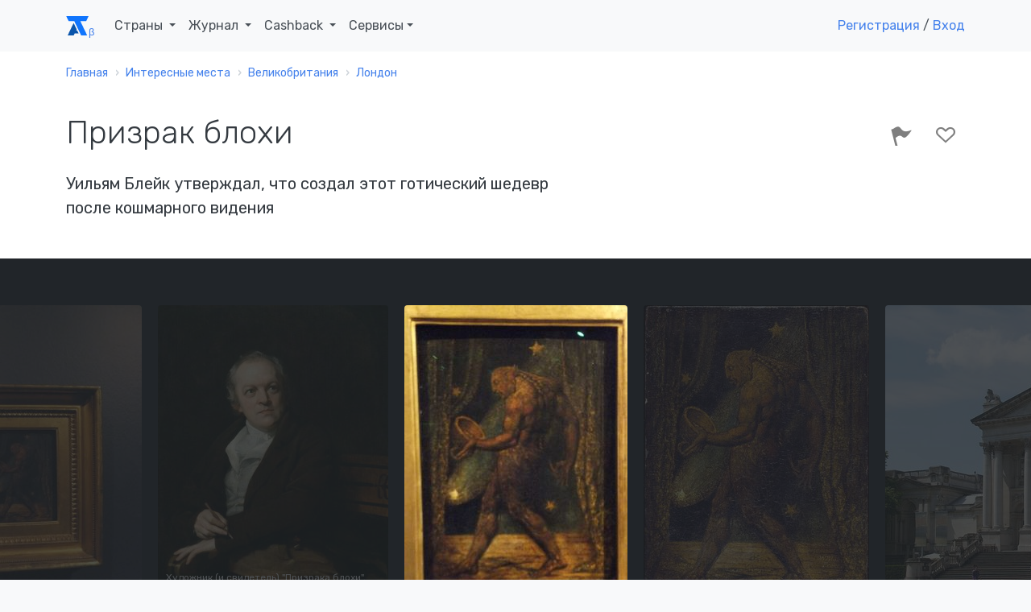

--- FILE ---
content_type: text/html; charset=UTF-8
request_url: https://account.travel/place/the-ghost-of-a-flea.html
body_size: 17915
content:
<!doctype html>
<html lang="ru">

<head prefix="og: http://ogp.me/ns# article: http://ogp.me/ns/article#">
    <!-- Global site tag (gtag.js) - Google Analytics -->
<script async src="https://www.googletagmanager.com/gtag/js?id=UA-120297369-1"></script>
<script>
    window.dataLayer = window.dataLayer || [];
    function gtag(){dataLayer.push(arguments);}
    gtag('js', new Date());
    gtag('config', 'UA-120297369-1');
</script>

<!-- Yandex.Metrika counter -->
<script type="text/javascript" >
    (function(m,e,t,r,i,k,a){m[i]=m[i]||function(){(m[i].a=m[i].a||[]).push(arguments)};
        m[i].l=1*new Date();k=e.createElement(t),a=e.getElementsByTagName(t)[0],k.async=1,k.src=r,a.parentNode.insertBefore(k,a)})
    (window, document, "script", "https://mc.yandex.ru/metrika/tag.js", "ym");

    ym(49472917, "init", {
        clickmap:true,
        trackLinks:true,
        accurateTrackBounce:true,
        webvisor:true
    });
</script>
<noscript><div><img src="https://mc.yandex.ru/watch/49472917" style="position:absolute; left:-9999px;" alt="" /></div></noscript>
<!-- /Yandex.Metrika counter -->

<script type="text/javascript">!function(){var t=document.createElement("script");t.type="text/javascript",t.async=!0,t.src="https://vk.com/js/api/openapi.js?159",t.onload=function(){VK.Retargeting.Init("VK-RTRG-293596-5Tn77"),VK.Retargeting.Hit()},document.head.appendChild(t)}();</script><noscript><img src="https://vk.com/rtrg?p=VK-RTRG-293596-5Tn77" style="position:fixed; left:-999px;" alt=""/></noscript>
    <meta charset="UTF-8">
    <meta name="csrf-param" content="_csrf">
<meta name="csrf-token" content="o_QQ3w_y_gIA5T4GUc4acPRkHfPZPkrAj-j4RNdwvZryx1SaUKOLQHCCZ0szm3FCswB8vLYJeInaiZAy5SLu9g==">
    <title>Призрак блохи: где находится и что посмотреть рядом</title>
    <meta name="viewport" content="width=device-width, initial-scale=1.0">
    <link rel="icon" type="image/svg" sizes="128x128" href="/img/logo.svg">
    <link rel="icon" type="image/png" sizes="32x32" href="/img/favicon/favicon-32x32.png">
    <link rel="icon" type="image/png" sizes="16x16" href="/img/favicon/favicon-16x16.png">
    <link rel="mask-icon" href="/img/favicon/safari-pinned-tab.svg" color="#212529">
    <meta name="description" content="Призрак блохи (Лондон, Великобритания) — описание, фото и расположение на карте">
<meta property="og:locale" content="ru_RU">
<meta property="og:url" content="https://account.travel/place/the-ghost-of-a-flea.html">
<meta property="og:title" content="Призрак блохи: где находится и что посмотреть рядом">
<meta property="og:description" content="Призрак блохи (Лондон, Великобритания) — описание, фото и расположение на карте">
<meta property="og:image" content="https://assets.atlasobscura.com/media/[base64]/blake%20.jpg">
<meta property="og:type" content="place">
<meta property="place:location:latitude" content="51.491062">
<meta property="place:location:longitude" content="-0.127789">
<meta property="og:latitude" content="51.491062">
<meta property="og:longitude" content="-0.127789">
<meta property="og:site_name" content="Аккаунт Тревел">
<meta property="og:updated_time" content="2019-01-19T20:55:43+03:00">
<meta name="twitter:card" content="summary_large_image">
<meta name="twitter:title" content="Призрак блохи: где находится и что посмотреть рядом">
<meta name="twitter:description" content="Призрак блохи (Лондон, Великобритания) — описание, фото и расположение на карте">
<meta name="twitter:image" content="https://assets.atlasobscura.com/media/[base64]/blake%20.jpg">
<meta name="twitter:site" content="@account_travel">
<meta name="twitter:creator" content="@account_travel">
<meta property="article:publisher" content="https://facebook.com/account.travel">
<meta property="article:published_time" content="2019-01-18T12:16:04+03:00">
<meta property="article:modified_time" content="2019-01-19T20:55:43+03:00">
<meta property="article:tag" content="путешествия">
<link href="https://account.travel/place/the-ghost-of-a-flea.html.amp" rel="amphtml">
<link href="https://st.avsplow.com" rel="preconnect">
<link href="https://tp.media" rel="preconnect">
<link href="https://cdnjs.cloudflare.com" rel="preconnect">
<link href="https://account.travel/place/the-ghost-of-a-flea.html" rel="canonical">
<link href="/css/place.css" rel="stylesheet">
<link href="/assets/5a22e6a7/simple-lightbox.min.css" rel="stylesheet">
<link href="/css/simple-lightbox.css" rel="stylesheet">
<link href="/assets/91794012/slick.css" rel="stylesheet">
<link href="/assets/91794012/slick-theme.css" rel="stylesheet">
<link href="/assets/5e4058ce/wikipedia.css" rel="stylesheet" media="all">
<link href="https://fonts.googleapis.com/css?family=Rubik:300,400,400i,500" rel="stylesheet" media="all">
<link href="/assets/29b645cd/css/socicon.css" rel="stylesheet" media="all">
<link href="/assets/29b645cd/css/entypo.css" rel="stylesheet" media="all">
<link href="/assets/29b645cd/css/theme.css" rel="stylesheet" media="all">
<link href="/assets/41a2ba7f/authchoice.css" rel="stylesheet"></head>

<body>
<div id="top-menu" class="nav-container " style="" itemscope itemtype="https://schema.org/WPHeader">
    <div class="container">
        <nav class="navbar navbar-expand-lg">
            <a class="navbar-brand" href="/">
                <svg width="28px" height="24px"><use xlink:href="/img/layout_elements.svg#logo"></use></svg>
            </a>
            <button class="navbar-toggler" type="button" data-toggle="collapse" data-target="#navbarNav" aria-controls="navbarNav" aria-expanded="false" aria-label="Toggle navigation">
                <i class="icon-menu h4"></i>
            </button>
            <div class="collapse navbar-collapse justify-content-between" id="navbarNav" itemscope itemtype="https://schema.org/SiteNavigationElement">
                <ul class="navbar-nav">
                    <li class="nav-item">
                        <span class="nav-link dropdown-toggle" role="button" data-toggle="dropdown" itemprop="name">
                            Страны
                            <link itemprop="url" href="/guide">
                        </span>
                        <div class="dropdown-menu">
                            <ul style="padding: 0 1em; list-style:none; max-width: 95vw;">
                                <li class="title-decorative mb-2">Популярные направления</li>
                                <li><a href="/guide/russia">🇷🇺 Россия</a></li>
                                <li><a href="/guide/georgia">🇬🇪 Грузия</a></li>
                                <li><a href="/guide/azerbaijan">🇦🇿 Азербайджан</a></li>
                                <li><a href="/guide/belarus">🇧🇾 Беларусь</a></li>
                                <li><a href="/guide/turkey">🇹🇷 Турция</a></li>
                                <li><a href="/guide/egypt">🇪🇬 Египет</a></li>
                                <li><a href="/guide/tunisia">🇹🇳 Тунис</a></li>
                                <li><a href="/guide/uae">🇦🇪 ОАЭ</a></li>

                                <li><a href="/guide" class="float-right">Все страны</a></li>
                            </ul>
                        </div>
                    </li>
                    <li class="nav-item dropdown">
                        <span class="nav-link dropdown-toggle" role="button" data-toggle="dropdown" itemprop="name">
                            Журнал
                            <link itemprop="url" href="/journal">
                        </span>
                        <div class="dropdown-menu">
                            <a class="dropdown-item" href="/journal/advices">
                                <span class="h6 mb-0">Советы туристам</span>
                                <p class="text-small text-muted">Полезные материалы от туристов со стажем</p>
                            </a>
                            <a class="dropdown-item" href="/journal/underwater">
                                <span class="h6 mb-0">Подводный мир</span>
                                <p class="text-small text-muted">Вместе изучаем жизнь под водой</p>
                            </a>
                            <a class="dropdown-item" href="/journal/places">
                                <span class="h6 mb-0">Удивительные места</span>
                                <p class="text-small text-muted">Вдохновляющие места нашей планеты</p>
                            </a>
                            <a class="dropdown-item" href="/journal/holidays">
                                <span class="h6 mb-0">Праздники</span>
                                <p class="text-small text-muted">Необычные праздники в разных странах</p>
                            </a>

                            <div class="dropdown-divider"></div>

                            <a class="dropdown-item" href="/journal">
                                <span class="h6 mb-0">Подробнее о журнале</span>
                            </a>
                        </div>
                    </li>
                    <li class="nav-item dropdown">
                        <span class="nav-link dropdown-toggle" role="button" data-toggle="dropdown" itemprop="name">
                            Cashback
                            <link itemprop="url" href="/cashback">
                        </span>
                        <div class="dropdown-menu">
                            <a class="dropdown-item" href="/cashback/aviasales">
                                <span class="h6 mb-0">Перелет</span>
                                <p class="text-small text-muted">1% от суммы авиабилетов</p>
                            </a>
                            <!--<a class="dropdown-item" href="/cashback/booking">
                                <span class="h6 mb-0">Проживание</span>
                                <p class="text-small text-muted">3% от суммы бронирования жилья</p>
                            </a>-->
                            <a class="dropdown-item" href="/cashback/excursions">
                                <span class="h6 mb-0">Экскурсии</span>
                                <p class="text-small text-muted">5% от суммы экскурсий</p>
                            </a>
                        </div>
                    </li>
                    <li class="nav-item dropdown">
                        <span class="nav-link dropdown-toggle" role="button" data-toggle="dropdown">Сервисы</span>
                        <div class="dropdown-menu">
                            <a class="dropdown-item" href="https://avia.account.travel/" target="_blank" itemprop="url">
                                <span class="h6 mb-0" itemprop="name">Поиск дешевых авиабилетов</span>
                            </a>
                            <a class="dropdown-item" href="/excursions" itemprop="url">
                                <span class="h6 mb-0" itemprop="name">Поиск экскурсий по всему миру</span>
                            </a>
                            <a class="dropdown-item" href="/author-tours" itemprop="url">
                                <span class="h6 mb-0" itemprop="name">Поиск авторских туров</span>
                            </a>
                            <a class="dropdown-item" href="/cruise" itemprop="url">
                                <span class="h6 mb-0" itemprop="name">Поиск круизов</span>
                            </a>
                            <a class="dropdown-item" href="/learn" itemprop="url">
                                <span class="h6 mb-0" itemprop="name">Школа туризма</span>
                            </a>
                        </div>
                    </li>
                </ul>

                                    <ul class="navbar-nav">
                        <li class="nav-item">
                            <a class="show-modal" href="#register-modal" rel="nofollow">Регистрация</a> /
                            <!--<span>&nbsp;или&nbsp;</span>-->
                            <a class="show-modal" href="#login-modal" rel="nofollow">Вход</a>
                        </li>
                    </ul>
                            </div>
        </nav>
    </div>
</div><div class="main-container">
    
<nav class="bg-white" aria-label="breadcrumb"><div class="container"><div class="row"><div class="col"><ol id="w0" class="breadcrumb" itemscope itemtype="https://schema.org/BreadcrumbList"><li class="breadcrumb-item" itemprop="itemListElement" itemscope itemtype="https://schema.org/ListItem"><a href="/" itemprop="item"><span itemprop="name">Главная</span></a><meta itemprop="position" content="0"></li><li class="breadcrumb-item" itemprop="itemListElement" itemscope itemtype="https://schema.org/ListItem"><a href="/destinations" itemprop="item"><span itemprop="name">Интересные места</span></a><meta itemprop="position" content="1"></li><li class="breadcrumb-item" itemprop="itemListElement" itemscope itemtype="https://schema.org/ListItem"><a href="/things-to-do/united-kingdom" itemprop="item"><span itemprop="name">Великобритания</span></a><meta itemprop="position" content="2"></li><li class="breadcrumb-item" itemprop="itemListElement" itemscope itemtype="https://schema.org/ListItem"><a href="/things-to-do/london-england" itemprop="item"><span itemprop="name">Лондон</span></a><meta itemprop="position" content="3"></li></ol></div></div></div></nav>
<article itemscope itemtype="https://schema.org/Article">

<section class="bg-white space-sm pt-3">
    <div class="container">
        <div class="row justify-content-between">
            <div class="col-12 col-md-8 col-lg-7">
                <h1 itemprop="headline">Призрак блохи</h1>

                
                                <h2 class="h5 mt-2">Уильям Блейк утверждал, что создал этот готический шедевр после кошмарного видения</h2>
                            </div>
            <div class="col-12 col-md-4 text-right">
                <div id="user-lists" class="share-social-container h3">
<div class="share-social d-none">
    <label>Рассказать друзьям</label>
    <a class="vk-share socicon-vkontakte" href="#"></a>
    <a class="fb-share socicon-facebook" href="#"></a>
    <a class="tw-share socicon-twitter" href="#"></a>
</div>

<div class="toggle-actions">
<a     class="disabled show-modal" href="#login-modal"
      data-relation_type="AOP"
   data-relation_id="29094"
   data-type="BEE"
   rel="nofollow">
    <i class="icon-flag" data-toggle="tooltip" data-placement="top" data-trigger="hover" data-title="Я тут был"></i>
    </a>
<a     class="disabled show-modal" href="#login-modal"
      data-relation_type="AOP"
   data-relation_id="29094"
   data-type="WAN"
   rel="nofollow">
    <i class="icon-heart-outlined" data-toggle="tooltip" data-placement="top" data-trigger="hover" data-title="Хочу сюда"></i>
    </a>
</div></div>
            </div>
        </div>
    </div>
</section>

<section class="bg-dark space-sm" style="overflow-y: hidden;">
<div id="place-photos" class="d-none">
    <a class="cell" data-src="https://assets.atlasobscura.com/media/[base64]/blake%20.jpg">
        <img alt="Художник (и свидетель) &quot;Призрака блохи&quot;, Уильям Блейк" src="https://img.account.travel/sTEQnqgVq1eRPWsuAqKi4mtDmahTEu2NDlxseUc_Ug8/resize:fill:0:370:0/gravity:ce/dpr:1/[base64].jpg" srcset="https://img.account.travel/FQfMskBWsv8XflZAbDYjmY7wFY8mSQzPwLAjANITmKU/resize:fill:0:370:0/gravity:ce/dpr:2/[base64].jpg 2x" class="img-fluid rounded" style="height:100%;" />
        <small class="caption">Художник (и свидетель) &quot;Призрака блохи&quot;, Уильям Блейк</small>
    </a>
    <a class="cell" data-src="https://assets.atlasobscura.com/media/[base64]/DSCF3928.JPG">
        <img alt="" src="https://img.account.travel/XhOZbeYzvAJGyTfxWVvPZD0yGAv-b-0n-ErHnUO-W9c/resize:fill:0:370:0/gravity:ce/dpr:1/[base64].jpg" srcset="https://img.account.travel/a5w-_4jyBsQm_KhA98co_0hA9m1G8mSm-fmIpehSLjk/resize:fill:0:370:0/gravity:ce/dpr:2/[base64].jpg 2x" class="img-fluid rounded" style="height:100%;" />
        <small class="caption"></small>
    </a>
    <a class="cell" data-src="https://assets.atlasobscura.com/media/[base64]/ghost%20flea.jpg">
        <img alt="Деталь картины" src="https://img.account.travel/55SHGiNOU9oXc4OE1JhPYdHNpAjzFv7GigbRRl74voo/resize:fill:0:370:0/gravity:ce/dpr:1/[base64].jpg" srcset="https://img.account.travel/JIOTOsPJkbh7ptVK10M4dltQDWwUA4CgaerFTr7jYHY/resize:fill:0:370:0/gravity:ce/dpr:2/[base64].jpg 2x" class="img-fluid rounded" style="height:100%;" />
        <small class="caption">Деталь картины</small>
    </a>
    <a class="cell" data-src="https://assets.atlasobscura.com/media/[base64]/800px-Tate_Britain_%285822081512%29_%282%29.jpg">
        <img alt="Вид на британскую галерею Тейт" src="https://img.account.travel/dtH-GMMIsHBkw8e_PYiteWrgGWz3yuOwT8yrlGQ6Jb4/resize:fill:0:370:0/gravity:ce/dpr:1/[base64].jpg" srcset="https://img.account.travel/k2iBHgcpgcj7Z235cxA7n6j162xdKlia9G9ZyNvCBtA/resize:fill:0:370:0/gravity:ce/dpr:2/[base64].jpg 2x" class="img-fluid rounded" style="height:100%;" />
        <small class="caption">Вид на британскую галерею Тейт</small>
    </a>
    <a class="cell" data-src="https://assets.atlasobscura.com/media/[base64]/DSCF3929.JPG">
        <img alt="" src="https://img.account.travel/rruGMtK_FzbJvXl3Epb_ExwbbebmFpCFAgbnDjHrIn0/resize:fill:0:370:0/gravity:ce/dpr:1/[base64].jpg" srcset="https://img.account.travel/_bFFuhFlsNKWF8J3AEc3foLemaD5TFjOGI8sREwlLOo/resize:fill:0:370:0/gravity:ce/dpr:2/[base64].jpg 2x" class="img-fluid rounded" style="height:100%;" />
        <small class="caption"></small>
    </a>
    <a class="cell" data-src="https://assets.atlasobscura.com/media/[base64]/800px-Blake_The_Head_of_a_Ghost_of_Flea.jpg">
        <img alt="Набросок &quot;Призрака блохи&quot; Блейка" src="https://img.account.travel/IaDiUc30wLkrKoqSq1q_mxBLdF01X01motvaMllzcC4/resize:fill:0:370:0/gravity:ce/dpr:1/[base64].jpg" srcset="https://img.account.travel/H_7vdQ6Nnod9ziTLXnE5N9wqDFZwsolm4ETqN-1kPhg/resize:fill:0:370:0/gravity:ce/dpr:2/[base64].jpg 2x" class="img-fluid rounded" style="height:100%;" />
        <small class="caption">Набросок &quot;Призрака блохи&quot; Блейка</small>
    </a>
    <a class="cell" data-src="https://assets.atlasobscura.com/media/[base64]/800px-William_blake%2C_il_fantasma_di_una_pulce%2C_1819-20_ca.jpg">
        <img alt="Картина в галерее" src="https://img.account.travel/pnMPmHIN4QlfcSjanQRpgRjTm9g1YCHD2wrWJB-3mME/resize:fill:0:370:0/gravity:ce/dpr:1/[base64].jpg" srcset="https://img.account.travel/Ed9dvn5FARGpZlTuMcn_1Uk_lZM7dWxbx_3sUBXt19I/resize:fill:0:370:0/gravity:ce/dpr:2/[base64].jpg 2x" class="img-fluid rounded" style="height:100%;" />
        <small class="caption">Картина в галерее</small>
    </a>
    <a class="cell" data-src="https://assets.atlasobscura.com/media/[base64]/DSCF3926.JPG">
        <img alt="" src="https://img.account.travel/SkVeWYA26I927MYXWFUoskdiRPWtZIh4IsPICIAwgO4/resize:fill:0:370:0/gravity:ce/dpr:1/[base64].jpg" srcset="https://img.account.travel/hcfQhQTE1xNn1-4nxtG_n61iGBTW3DBZlHIVKEnhSM4/resize:fill:0:370:0/gravity:ce/dpr:2/[base64].jpg 2x" class="img-fluid rounded" style="height:100%;" />
        <small class="caption"></small>
    </a>
</div>
</section>

<section class="bg-white space-sm">
    <div class="container">
        <div class="row justify-content-between">
            <div class="col-12 col-lg-7">
                <div itemprop="articleBody">
<!--                    <meta itemprop="author" content="--><!--">-->
                    <meta itemprop="mainEntityOfPage" content="https://account.travel/place/the-ghost-of-a-flea.html">
                    <meta itemprop="description" content="Призрак блохи (Лондон, Великобритания) — описание, фото и расположение на карте">
                    <meta itemprop="image" content="https://assets.atlasobscura.com/media/[base64]/blake%20.jpg">
                    <meta itemprop="datePublished" content="2019-01-18T12:16:04+0300">
                    <meta itemprop="dateModified" content="2019-01-19T20:55:43+0300">

                    <span id="publisher" itemprop="publisher" itemscope itemtype="https://schema.org/Organization" class="d-none">
    <meta itemprop="name" content="Account Travel">
    <link itemprop="url" href="https://account.travel/">
    <span itemprop="logo" itemscope itemtype="https://schema.org/ImageObject">
        <link itemprop="url" href="/img/favicon/favicon-32x32.png">
        <link itemprop="image" href="/img/favicon/favicon-32x32.png">
        <meta itemprop="width" content="32">
        <meta itemprop="height" content="32">
    </span>
    <span itemprop="address" itemscope itemtype="https://schema.org/PostalAddress">
        <meta itemprop="addressLocality" content="Саранск, Россия">
        <meta itemprop="postalCode" content="430021">
        <meta itemprop="streetAddress" content="ул Семашко 11-18">
    </span>
    <meta itemprop="telephone" content="+79879951275">
</span>
                    <p>В британской галерее Тейт висит небольшая картина художника XVIII века Уильяма Блейка, который утверждал, что на создание фантасмагорического шедевра его вдохновило ужасающее существо, явившееся ему в видении и представившееся как "призрак блохи".</p><p>Блейк заявлял, что это существо посещало его и позировало, пока художник рисовал. Он даже мог общаться с монстром, который рассказал, что все блохи – это души людей, которые были "чрезмерно кровожадны по своей природе".</p><p>Ученые все еще спорят, были ли видения Блейка лишь проявлением его воображения, благодаря которому он смог изобразить один из архетипов Юнга, или же это были галлюцинации, вызванные психическим заболеванием. Другие утверждают, хоть и не так убедительно, что художник принимал психотропные вещества или что его действительно посещали религиозные видения. Возможно, Блейка вдохновили изображения блох в книге английского ученого Роберта Гука "Microphagia" ("Микрофагия"), в которой описаны результаты исследований организмов с помощью микроскопа. В то время в науке совершались открытия нового, доселе неизведанного. Это разжигало в людях страх, что еще может быть скрыто от человека.</p><p>Однако существуют и другие возможные интерпретации этой картины, учитывая политические, религиозные и гуманистические взгляды Блейка. Он жил в беспокойное время, стал свидетелем беспорядков и бунтов, революционных войн в Северной и Южной Америке, французской революции, наполеоновских войн, отмены рабства и промышленной революции. Поэтому некоторые считали, что его работа могла быть метафорой на безумцев у власти, которых, по мнению Блейка, нужно сдерживать здравомыслием и политическими реформами. Иначе злоупотребление властью могло принести лишь страдание, кровопролитие и смерть из-за войн, гонений и голода.</p><p>В настоящее время кошмарную, но знаковую картину можно увидеть в британской галерее Тейт, особенно если вам нравится готический стиль или если вы интересуетесь историей искусства.</p>
                                        <h2 class="mt-3">Полезно знать</h2>
                    <p>Чтобы добраться до музея, езжайте на метро до Пимлико, затем пройдите по Милбанк-роуд до галереи Тейт, которую просто невозможно не заметить. Сама картина и другие работы Блейка находятся в зале "Спотлайтс". Стоит отметить, что это маленькая картина в простой рамке, поэтому во избежание разочарования не стоит ожидать чего-то огромного и грандиозного.</p>                    
                                            <div class="tags">
                                                            <a class="badge badge-primary text-uppercase" href="/category/art">исскусство</a>
                                                            <a class="badge badge-primary text-uppercase" href="/category/mystery">мистика</a>
                                                            <a class="badge badge-primary text-uppercase" href="/category/history">история</a>
                                                            <a class="badge badge-primary text-uppercase" href="/category/paintings">живопись</a>
                                                            <a class="badge badge-primary text-uppercase" href="/category/art-museum">художественный музей</a>
                                                            <a class="badge badge-primary text-uppercase" href="/category/art-history">история искусства</a>
                                                    </div>
                    
                    <div class="mt-3 mb-3">
                    <noindex>
                        Авторы:
                                                    <a href="/user/aryanne">Анна</a>,
                                                    <a href="/user/Kwyx">Ксения</a>                    </noindex>
                    </div>
                </div>
            </div>
            <div class="col-12 col-lg-4">
                                    <h2>Где остановиться</h2>
                                                                                <script src="//tp.media/content?0=0&1=10&currency=rub&promo_id=4285&shmarker=163917&campaign_id=101&trs=10239&search_host=hotel.account.travel%2Fhotels&locale=ru&draggable=true&disable_zoom=false&show_logo=false&scrollwheel=true&color=%234582EC&contrast_color=%23ffffff&width=1000&height=590&zoom=15&radius=60&lat=51.491062&lng=-0.127789" charset="utf-8"></script>
                            </div>
        </div>
    </div>
</section>

<section>
    <div class="container">
        <h2>Места поблизости</h2>
        <ul class="row feature-list feature-list-sm">
                                            <li class="col-12 col-sm-6 col-md-4 col-lg-3">
                    <div class="card" itemscope itemtype="https://schema.org/BlogPosting" itemref="publisher">
            <a href="/place/wildgoose-memorial-library.html" class="card-thumbnail" style="
            background-image: url(https://img.account.travel/9tc60igBrLMM6XX5PK9DkMpSWuZSgU_q-b7lUbyt9ck/resize:fill:300:200:0/gravity:ce/dpr:1/[base64].jpg);
            background-image: -webkit-image-set(url(https://img.account.travel/9tc60igBrLMM6XX5PK9DkMpSWuZSgU_q-b7lUbyt9ck/resize:fill:300:200:0/gravity:ce/dpr:1/[base64].jpg) 1x, url(https://img.account.travel/rdniT42KB1C6jhlO9fJXcI3VgebGhwpD97e2735STXg/resize:fill:300:200:0/gravity:ce/dpr:2/[base64].jpg) 2x);
            background-image: image-set(url(https://img.account.travel/9tc60igBrLMM6XX5PK9DkMpSWuZSgU_q-b7lUbyt9ck/resize:fill:300:200:0/gravity:ce/dpr:1/[base64].jpg) 1x, url(https://img.account.travel/rdniT42KB1C6jhlO9fJXcI3VgebGhwpD97e2735STXg/resize:fill:300:200:0/gravity:ce/dpr:2/[base64].jpg) 2x);">
        </a>
        <meta itemprop="image" content="https://img.account.travel/9tc60igBrLMM6XX5PK9DkMpSWuZSgU_q-b7lUbyt9ck/resize:fill:300:200:0/gravity:ce/dpr:1/[base64].jpg">
        <div class="card-body">
        <a href="/place/wildgoose-memorial-library.html" itemprop="mainEntityOfPage">
            <h4 class="card-title mb-3 h4" itemprop="headline">Мемориальная библиотека Джейн Вайлдгуз</h4>        </a>
        <p class="card-text" itemprop="description">Таинственная кунсткамера и библиотека художницы </p>
    </div>
    <meta itemprop="dateCreated" content="2019-06-18T11:30:14+0300">
    <meta itemprop="datePublished" content="2019-06-18T11:30:14+0300">
    <meta itemprop="dateModified" content="2019-06-20T00:23:21+0300">
</div>                </li>
                                            <li class="col-12 col-sm-6 col-md-4 col-lg-3">
                    <div class="card" itemscope itemtype="https://schema.org/BlogPosting" itemref="publisher">
            <a href="/place/athena-florence-nightingales-owl.html" class="card-thumbnail" style="
            background-image: url(https://img.account.travel/mc1R1GhDqUjkVuq0nvH_NNo91AJRjpwvcIHb8S_mZuE/resize:fill:300:200:0/gravity:ce/dpr:1/[base64].jpg);
            background-image: -webkit-image-set(url(https://img.account.travel/mc1R1GhDqUjkVuq0nvH_NNo91AJRjpwvcIHb8S_mZuE/resize:fill:300:200:0/gravity:ce/dpr:1/[base64].jpg) 1x, url(https://img.account.travel/FhRZCikX8FaGb6baUz7AiFiVfLT0MzChUycd17Oc6xA/resize:fill:300:200:0/gravity:ce/dpr:2/[base64].jpg) 2x);
            background-image: image-set(url(https://img.account.travel/mc1R1GhDqUjkVuq0nvH_NNo91AJRjpwvcIHb8S_mZuE/resize:fill:300:200:0/gravity:ce/dpr:1/[base64].jpg) 1x, url(https://img.account.travel/FhRZCikX8FaGb6baUz7AiFiVfLT0MzChUycd17Oc6xA/resize:fill:300:200:0/gravity:ce/dpr:2/[base64].jpg) 2x);">
        </a>
        <meta itemprop="image" content="https://img.account.travel/mc1R1GhDqUjkVuq0nvH_NNo91AJRjpwvcIHb8S_mZuE/resize:fill:300:200:0/gravity:ce/dpr:1/[base64].jpg">
        <div class="card-body">
        <a href="/place/athena-florence-nightingales-owl.html" itemprop="mainEntityOfPage">
            <h4 class="card-title mb-3 h4" itemprop="headline">Сова Афина в музее Флоренс Найтингейл</h4>        </a>
        <p class="card-text" itemprop="description">В музее Флоренс Найтингейл выставлено чучело её любимой домашней совы</p>
    </div>
    <meta itemprop="dateCreated" content="2019-06-27T12:30:52+0300">
    <meta itemprop="datePublished" content="2019-06-27T12:30:52+0300">
    <meta itemprop="dateModified" content="2019-06-29T16:41:12+0300">
</div>                </li>
                                            <li class="col-12 col-sm-6 col-md-4 col-lg-3">
                    <div class="card" itemscope itemtype="https://schema.org/BlogPosting" itemref="publisher">
            <a href="/place/captain-blighs-grave.html" class="card-thumbnail" style="
            background-image: url(https://img.account.travel/nRzTjqHNZ-ChT2R7CEAsBOPlAX9S2uZzx7PwaTKAqUk/resize:fill:300:200:0/gravity:ce/dpr:1/[base64].jpg);
            background-image: -webkit-image-set(url(https://img.account.travel/nRzTjqHNZ-ChT2R7CEAsBOPlAX9S2uZzx7PwaTKAqUk/resize:fill:300:200:0/gravity:ce/dpr:1/[base64].jpg) 1x, url(https://img.account.travel/-V5qUdhr3M7lBilm1AHxWxguHElYYD-eiMWL5bmg0T0/resize:fill:300:200:0/gravity:ce/dpr:2/[base64].jpg) 2x);
            background-image: image-set(url(https://img.account.travel/nRzTjqHNZ-ChT2R7CEAsBOPlAX9S2uZzx7PwaTKAqUk/resize:fill:300:200:0/gravity:ce/dpr:1/[base64].jpg) 1x, url(https://img.account.travel/-V5qUdhr3M7lBilm1AHxWxguHElYYD-eiMWL5bmg0T0/resize:fill:300:200:0/gravity:ce/dpr:2/[base64].jpg) 2x);">
        </a>
        <meta itemprop="image" content="https://img.account.travel/nRzTjqHNZ-ChT2R7CEAsBOPlAX9S2uZzx7PwaTKAqUk/resize:fill:300:200:0/gravity:ce/dpr:1/[base64].jpg">
        <div class="card-body">
        <a href="/place/captain-blighs-grave.html" itemprop="mainEntityOfPage">
            <h4 class="card-title mb-3 h4" itemprop="headline">Могила капитана Блая</h4>        </a>
        <p class="card-text" itemprop="description">Место последнего упокоения знаменитого капитана печально известного корабля «Баунти»</p>
    </div>
    <meta itemprop="dateCreated" content="2019-05-12T13:20:33+0300">
    <meta itemprop="datePublished" content="2019-05-12T13:20:33+0300">
    <meta itemprop="dateModified" content="2024-07-23T18:06:41+0300">
</div>                </li>
                                            <li class="col-12 col-sm-6 col-md-4 col-lg-3">
                    <div class="card" itemscope itemtype="https://schema.org/BlogPosting" itemref="publisher">
            <a href="/place/the-morpeth-arms-london-england.html" class="card-thumbnail" style="
            background-image: url(https://img.account.travel/foVz1a6Gbls0mPngwMONKnI3vzhb28h1zXZf4pOM8kA/resize:fill:300:200:0/gravity:ce/dpr:1/[base64].jpg);
            background-image: -webkit-image-set(url(https://img.account.travel/foVz1a6Gbls0mPngwMONKnI3vzhb28h1zXZf4pOM8kA/resize:fill:300:200:0/gravity:ce/dpr:1/[base64].jpg) 1x, url(https://img.account.travel/RlBt1DgTYK4D-woAfVcnvQthpACbhIIKwNs479YTqnk/resize:fill:300:200:0/gravity:ce/dpr:2/[base64].jpg) 2x);
            background-image: image-set(url(https://img.account.travel/foVz1a6Gbls0mPngwMONKnI3vzhb28h1zXZf4pOM8kA/resize:fill:300:200:0/gravity:ce/dpr:1/[base64].jpg) 1x, url(https://img.account.travel/RlBt1DgTYK4D-woAfVcnvQthpACbhIIKwNs479YTqnk/resize:fill:300:200:0/gravity:ce/dpr:2/[base64].jpg) 2x);">
        </a>
        <meta itemprop="image" content="https://img.account.travel/foVz1a6Gbls0mPngwMONKnI3vzhb28h1zXZf4pOM8kA/resize:fill:300:200:0/gravity:ce/dpr:1/[base64].jpg">
        <div class="card-body">
        <a href="/place/the-morpeth-arms-london-england.html" itemprop="mainEntityOfPage">
            <h4 class="card-title mb-3 h4" itemprop="headline">Паб «Морпет Армс»</h4>        </a>
        <p class="card-text" itemprop="description">Старый лондонский паб с тюремными камерами в подвале и «шпионской комнатой» на втором этаже</p>
    </div>
    <meta itemprop="dateCreated" content="2019-08-17T17:10:18+0300">
    <meta itemprop="datePublished" content="2019-08-17T17:10:18+0300">
    <meta itemprop="dateModified" content="2019-08-22T09:21:18+0300">
</div>                </li>
                    </ul>
    </div>
</section>

    <section class="bg-white">
        <div class="container">
            <script id="tripster-widget-585115" src="https://experience.tripster.ru/partner/widget.js?script_id=tripster-widget-585115&city=London&template=horizontal&order=top&width=100%25&num=3&features=logo&label=places&version=2&partner=account"></script>
        </div>
    </section>

    <section>
        <div class="container">
            <h2>Может быть интересно</h2>
            <ul class="row feature-list feature-list-sm">
                                                        <li class="col-12 col-sm-6 col-md-4 col-lg-3">
                        <div class="card" itemscope itemtype="https://schema.org/BlogPosting" itemref="publisher">
            <a href="/place/art-workshop-of-the-reunion-des-musees-nationaux.html" class="card-thumbnail" style="
            background-image: url(https://img.account.travel/YCFJ3Bql6ZtFOtpbPRBs7O7RqzphaYxT4Sqx4pFWNUU/resize:fill:300:200:0/gravity:ce/dpr:1/[base64].jpg);
            background-image: -webkit-image-set(url(https://img.account.travel/YCFJ3Bql6ZtFOtpbPRBs7O7RqzphaYxT4Sqx4pFWNUU/resize:fill:300:200:0/gravity:ce/dpr:1/[base64].jpg) 1x, url(https://img.account.travel/DK_1m3I7xA32JKCR8e84-Kdgb3hVtuf9Tn7qViRrbII/resize:fill:300:200:0/gravity:ce/dpr:2/[base64].jpg) 2x);
            background-image: image-set(url(https://img.account.travel/YCFJ3Bql6ZtFOtpbPRBs7O7RqzphaYxT4Sqx4pFWNUU/resize:fill:300:200:0/gravity:ce/dpr:1/[base64].jpg) 1x, url(https://img.account.travel/DK_1m3I7xA32JKCR8e84-Kdgb3hVtuf9Tn7qViRrbII/resize:fill:300:200:0/gravity:ce/dpr:2/[base64].jpg) 2x);">
        </a>
        <meta itemprop="image" content="https://img.account.travel/YCFJ3Bql6ZtFOtpbPRBs7O7RqzphaYxT4Sqx4pFWNUU/resize:fill:300:200:0/gravity:ce/dpr:1/[base64].jpg">
        <div class="card-body">
        <a href="/place/art-workshop-of-the-reunion-des-musees-nationaux.html" itemprop="mainEntityOfPage">
            <h4 class="card-title mb-3 h4" itemprop="headline">Художественная мастерская Объединения национальных музеев Франции</h4>        </a>
        <p class="card-text" itemprop="description">Неприметная мастерская, полная слепков самых знаковых скульптур страны</p>
    </div>
    <meta itemprop="dateCreated" content="2021-07-30T07:06:58+0300">
    <meta itemprop="datePublished" content="2021-07-30T07:06:58+0300">
    <meta itemprop="dateModified" content="2021-11-18T16:57:33+0300">
</div>                    </li>
                                                        <li class="col-12 col-sm-6 col-md-4 col-lg-3">
                        <div class="card" itemscope itemtype="https://schema.org/BlogPosting" itemref="publisher">
            <a href="/place/witches-sabbath-the-great-hegoat.html" class="card-thumbnail" style="
            background-image: url(https://img.account.travel/SLmaQA1YB-v3xQYKLVwWh-RQHcuqTMod1x3sySYszq4/resize:fill:300:200:0/gravity:ce/dpr:1/[base64].jpg);
            background-image: -webkit-image-set(url(https://img.account.travel/SLmaQA1YB-v3xQYKLVwWh-RQHcuqTMod1x3sySYszq4/resize:fill:300:200:0/gravity:ce/dpr:1/[base64].jpg) 1x, url(https://img.account.travel/gES_7as0IV0znxRZRoPnzQJMND8mDI17Ve81fOq2KHQ/resize:fill:300:200:0/gravity:ce/dpr:2/[base64].jpg) 2x);
            background-image: image-set(url(https://img.account.travel/SLmaQA1YB-v3xQYKLVwWh-RQHcuqTMod1x3sySYszq4/resize:fill:300:200:0/gravity:ce/dpr:1/[base64].jpg) 1x, url(https://img.account.travel/gES_7as0IV0znxRZRoPnzQJMND8mDI17Ve81fOq2KHQ/resize:fill:300:200:0/gravity:ce/dpr:2/[base64].jpg) 2x);">
        </a>
        <meta itemprop="image" content="https://img.account.travel/SLmaQA1YB-v3xQYKLVwWh-RQHcuqTMod1x3sySYszq4/resize:fill:300:200:0/gravity:ce/dpr:1/[base64].jpg">
        <div class="card-body">
        <a href="/place/witches-sabbath-the-great-hegoat.html" itemprop="mainEntityOfPage">
            <h4 class="card-title mb-3 h4" itemprop="headline">Шабаш ведьм (Великий козёл)</h4>        </a>
        <p class="card-text" itemprop="description">Этот жутковатый шедевр — одна из фресок Франсиско Гойи, известных как «Мрачные картины»</p>
    </div>
    <meta itemprop="dateCreated" content="2019-08-04T17:21:47+0300">
    <meta itemprop="datePublished" content="2019-08-04T17:21:47+0300">
    <meta itemprop="dateModified" content="2020-05-28T12:59:35+0300">
</div>                    </li>
                                                        <li class="col-12 col-sm-6 col-md-4 col-lg-3">
                        <div class="card" itemscope itemtype="https://schema.org/BlogPosting" itemref="publisher">
            <a href="/place/cervara-di-roma.html" class="card-thumbnail" style="
            background-image: url(https://img.account.travel/Ki2-JYQsTWF7vYjJYZjXJ37ACw9Jt_i9keseIW5QlYs/resize:fill:300:200:0/gravity:ce/dpr:1/[base64].jpg);
            background-image: -webkit-image-set(url(https://img.account.travel/Ki2-JYQsTWF7vYjJYZjXJ37ACw9Jt_i9keseIW5QlYs/resize:fill:300:200:0/gravity:ce/dpr:1/[base64].jpg) 1x, url(https://img.account.travel/LRuKprcFbXQXX94Q9MEM51hErgmMW31WfRtbEjSAwDE/resize:fill:300:200:0/gravity:ce/dpr:2/[base64].jpg) 2x);
            background-image: image-set(url(https://img.account.travel/Ki2-JYQsTWF7vYjJYZjXJ37ACw9Jt_i9keseIW5QlYs/resize:fill:300:200:0/gravity:ce/dpr:1/[base64].jpg) 1x, url(https://img.account.travel/LRuKprcFbXQXX94Q9MEM51hErgmMW31WfRtbEjSAwDE/resize:fill:300:200:0/gravity:ce/dpr:2/[base64].jpg) 2x);">
        </a>
        <meta itemprop="image" content="https://img.account.travel/Ki2-JYQsTWF7vYjJYZjXJ37ACw9Jt_i9keseIW5QlYs/resize:fill:300:200:0/gravity:ce/dpr:1/[base64].jpg">
        <div class="card-body">
        <a href="/place/cervara-di-roma.html" itemprop="mainEntityOfPage">
            <h4 class="card-title mb-3 h4" itemprop="headline">Червара-ди-Рома</h4>        </a>
        <p class="card-text" itemprop="description">Вторая по высоте деревня в Лацио на протяжении четырёхсот лет  привлекала художников, которые оставили на её улицах свой след </p>
    </div>
    <meta itemprop="dateCreated" content="2019-05-07T07:52:29+0300">
    <meta itemprop="datePublished" content="2019-05-07T07:52:29+0300">
    <meta itemprop="dateModified" content="2025-04-11T01:36:05+0300">
</div>                    </li>
                                                        <li class="col-12 col-sm-6 col-md-4 col-lg-3">
                        <div class="card" itemscope itemtype="https://schema.org/BlogPosting" itemref="publisher">
            <a href="/place/bread-basket-boy.html" class="card-thumbnail" style="
            background-image: url(https://img.account.travel/hCtPy5kHA3unpRrPUpKkm5542_XcOg-_d0_v28_uUKk/resize:fill:300:200:0/gravity:ce/dpr:1/[base64].jpg);
            background-image: -webkit-image-set(url(https://img.account.travel/hCtPy5kHA3unpRrPUpKkm5542_XcOg-_d0_v28_uUKk/resize:fill:300:200:0/gravity:ce/dpr:1/[base64].jpg) 1x, url(https://img.account.travel/lfy0XyQ2lRmM0QgNWCnpybGSrc23biZ-E9WGQdBYSK0/resize:fill:300:200:0/gravity:ce/dpr:2/[base64].jpg) 2x);
            background-image: image-set(url(https://img.account.travel/hCtPy5kHA3unpRrPUpKkm5542_XcOg-_d0_v28_uUKk/resize:fill:300:200:0/gravity:ce/dpr:1/[base64].jpg) 1x, url(https://img.account.travel/lfy0XyQ2lRmM0QgNWCnpybGSrc23biZ-E9WGQdBYSK0/resize:fill:300:200:0/gravity:ce/dpr:2/[base64].jpg) 2x);">
        </a>
        <meta itemprop="image" content="https://img.account.travel/hCtPy5kHA3unpRrPUpKkm5542_XcOg-_d0_v28_uUKk/resize:fill:300:200:0/gravity:ce/dpr:1/[base64].jpg">
        <div class="card-body">
        <a href="/place/bread-basket-boy.html" itemprop="mainEntityOfPage">
            <h4 class="card-title mb-3 h4" itemprop="headline">Мальчик-Панье</h4>        </a>
        <p class="card-text" itemprop="description">Загадочный лондонский барельеф XVII века с изображением мальчика, сидящего на корзине с хлебом</p>
    </div>
    <meta itemprop="dateCreated" content="2021-07-08T09:36:26+0300">
    <meta itemprop="datePublished" content="2021-07-08T09:36:26+0300">
    <meta itemprop="dateModified" content="2024-04-23T21:28:04+0300">
</div>                    </li>
                            </ul>
        </div>
    </section>

</article>


<!--<div class="show-content-on-scroll" data-remote="--><!--" data-id="newsletter"></div>-->    <footer class="bg-gray footer-long text-light" itemscope itemtype="https://schema.org/WPFooter">
    <div class="container">
        <div class="row">
            <div class="col-12 col-md-8 order-md-2">
                <div class="row no-gutters">
                    <div class="col-6">
                        <p class="h6">Наши сервисы</p>
                        <ul id="footer-nav" class="list-unstyled" itemscope itemtype="https://schema.org/SiteNavigationElement">
                            <li itemprop="name">
                                <a href="/guide" itemprop="url">Информация по странам</a>
                            </li>
                            <li itemprop="name">
                                <a href="/learn" itemprop="url">Школа туризма</a>
                            </li>
                            <li itemprop="name">
                                <a href="https://avia.account.travel" itemprop="url">Подбор авиабилета</a>
                            </li>
                            <li itemprop="name">
                                <a href="/excursions" itemprop="url">Поиск экскурсий на русском</a>
                            </li>
                            <li itemprop="name">
                                <a href="/author-tours" itemprop="url">Поиск авторских туров</a>
                            </li>
                            <li itemprop="name">
                                <a href="/cruise" itemprop="url">Поиск круизов</a>
                            </li>
                        </ul>
                    </div>
                    <div class="col-6">
                        <p class="h6">Сотрудничество</p>
                        <ul class="list-unstyled">
                            <li>
                                <a href="/affiliate">Партнерская программа</a>
                            </li>
                        </ul>
                    </div>
                </div>
            </div>
            <div class="col-12 col-md-4 order-md-1">
                <svg class="mb-2 mt-4 mt-md-0" width="28px" height="24px"><use xlink:href="/img/layout_elements.svg#logo_white"></use></svg>
                <p>&copy; 2021 - 2026 Аккаунт Тревел</p>
                <p class="text-muted">При полном или частичном использовании материалов сайта прямая индексируемая гиперссылка на <a href="https://account.travel">account.travel</a> обязательна</p>

                <span id="publisher" itemprop="publisher" itemscope itemtype="https://schema.org/Organization" class="d-none">
    <meta itemprop="name" content="Account Travel">
    <link itemprop="url" href="https://account.travel/">
    <span itemprop="logo" itemscope itemtype="https://schema.org/ImageObject">
        <link itemprop="url" href="/img/favicon/favicon-32x32.png">
        <link itemprop="image" href="/img/favicon/favicon-32x32.png">
        <meta itemprop="width" content="32">
        <meta itemprop="height" content="32">
    </span>
    <span itemprop="address" itemscope itemtype="https://schema.org/PostalAddress">
        <meta itemprop="addressLocality" content="Саранск, Россия">
        <meta itemprop="postalCode" content="430021">
        <meta itemprop="streetAddress" content="ул Семашко 11-18">
    </span>
    <meta itemprop="telephone" content="+79879951275">
</span>
                <ul class="list-inline d-inline-block mr-2" style="font-size: large;">
                    <li class="list-inline-item"><a href="https://vk.com/account.travel" title="Наша группа ВКонтакте"><i class="socicon-vkontakte"></i></a></li>
                    <li class="list-inline-item"><a href="https://t.me/accountTravel" title="Чат в Телеграм"><i class="socicon-telegram"></i></a></li>
                </ul>

                <a target="_blank" href="https://zen.yandex.ru/account_travel" rel="nofollow" class="d-inline-block align-top" id="dzen-logo" title="Дзен канал">
                    <svg width="80" height="20"><use xlink:href="/img/layout_elements.svg#dzen"></use></svg>
                </a>
            </div>
        </div>
    </div>
</footer></div>
    <div class="modal fade" id="login-modal" tabindex="-1" role="dialog" style="display: none;" aria-hidden="true">
    <div class="modal-dialog modal-center-viewport" role="document">
        <div class="modal-content">
            <div class="modal-header modal-header-borderless justify-content-end pl-3">
                <p class="h3 mb-0">Авторизация</p>
                <button type="button" class="close" data-dismiss="modal" aria-label="Close">
                    <span aria-hidden="true"><i class="icon-cross"></i></span>
                </button>
            </div>
            <div class="modal-body pl-3 pr-3">
                <form id="modal-login-form" action="/site/login-modal" method="post" data-form-name="LoginForm">
                <div class="form-group field-loginform-username">
                    <label for="loginform-username">Email</label>
                    <small class="float-right" style="padding-top: 4px;">Нет аккаунта? <a class="show-modal" href="#register-modal" tabindex="-1">Регистрация</a></small>
                    <input type="text" id="loginform-username" class="form-control" name="LoginForm[username]" value="" placeholder="vasya-pupkin@example.com" autofocus>
                    <div class="invalid-feedback"></div>
                </div>

                <div class="form-group">
                    <label for="loginform-password">Пароль</label>
                    <small class="float-right" style="padding-top: 4px;"><a href="/reset-password" target="_blank" tabindex="-1">Забыли пароль?</a></small>
                    <input type="password" id="loginform-password" class="form-control" name="LoginForm[password]" value="">
                    <div class="invalid-feedback"></div>
                </div>

                <div class="row">
                    <div class="col-6">
                        <div class="form-group field-loginform-rememberme">
                            <div class="custom-control custom-checkbox">
                                <input type="hidden" name="LoginForm[rememberMe]" value="0">
                                <input type="checkbox" id="loginform-rememberme" class="custom-control-input" name="LoginForm[rememberMe]" value="1" checked="">
                                <label class="custom-control-label" for="loginform-rememberme">Запомнить на месяц</label>
                            </div>
                            <div class="invalid-feedback"></div>
                        </div>
                    </div>
                    <div class="col-6">
                        <div class="form-group">
                            <button type="submit" class="btn btn-block btn-success" name="login-button">Войти</button>                        </div>
                    </div>
                </div>
                </form>

                <div id="w1"><ul class="auth-clients"><li><a class="vkontakte auth-link" href="/social/auth?authclient=vk" title="VKontakte"><span class="auth-icon vkontakte"></span></a></li><li><a class="facebook auth-link" href="/social/auth?authclient=facebook" title="Facebook" data-popup-width="860" data-popup-height="480"><span class="auth-icon facebook"></span></a></li><li><a class="google auth-link" href="/social/auth?authclient=google" title="Google"><span class="auth-icon google"></span></a></li></ul></div>            </div>
        </div>
    </div>
</div>    <div class="modal fade" id="register-modal" tabindex="-1" role="dialog" style="display: none;" aria-hidden="true">
    <div class="modal-dialog modal-center-viewport" role="document">
        <div class="modal-content">
            <div class="modal-header modal-header-borderless justify-content-end pl-3">
                <p class="h3 mb-0">Регистрация</p>
                <button type="button" class="close" data-dismiss="modal" aria-label="Close">
                    <span aria-hidden="true"><i class="icon-cross"></i></span>
                </button>
            </div>
            <div class="modal-body pl-3 pr-3">
                <form id="modal-register-form" action="/site/register-modal" method="post" data-form-name="RegisterForm">
                    <div class="form-group field-registerform-email">
                        <input type="text" class="form-control" name="RegisterForm[email]" value="" placeholder="vasya-pupkin@example.com" autofocus>
                        <div class="invalid-feedback"></div>
                    </div>

                    <div class="form-group">
                        <input type="password" class="form-control" name="RegisterForm[password]" value="" placeholder="********">
                        <div class="invalid-feedback"></div>
                    </div>

                    <div class="form-group">
                        <button type="submit" class="btn btn-block btn-success" name="register-button">Создать Аккаунт</button>                    </div>

                    <div class="small text-center">Уже есть аккаунт? <a class="show-modal" href="#login-modal" tabindex="-1">Войти</a></div>
                </form>

                <div id="w2"><ul class="auth-clients"><li><a class="vkontakte auth-link" href="/social/auth?authclient=vk" title="VKontakte"><span class="auth-icon vkontakte"></span></a></li><li><a class="facebook auth-link" href="/social/auth?authclient=facebook" title="Facebook" data-popup-width="860" data-popup-height="480"><span class="auth-icon facebook"></span></a></li><li><a class="google auth-link" href="/social/auth?authclient=google" title="Google"><span class="auth-icon google"></span></a></li></ul></div>            </div>
        </div>
    </div>
</div><script src="/js/share.js"></script>
<script src="/assets/5892dd8e/jquery.js"></script>
<script src="/assets/5a22e6a7/simple-lightbox.jquery.min.js"></script>
<script src="/assets/91794012/slick.min.js"></script>
<script src="/assets/5e4058ce/jquery.wikipedia.js"></script>
<script src="/js/place-aop.js"></script>
<script src="/assets/d48af50/yii.js"></script>
<script src="/assets/29b645cd/js/aos.js"></script>
<script src="/assets/29b645cd/js/flatpickr.min.js"></script>
<script src="https://unpkg.com/flatpickr@4.6.13/dist/l10n/ru.js"></script>
<script src="/assets/29b645cd/js/popper.min.js"></script>
<script src="/assets/29b645cd/js/jquery.smartWizard.min.js"></script>
<script src="/assets/29b645cd/js/scrollMonitor.js"></script>
<script src="/assets/29b645cd/js/smooth-scroll.polyfills.min.js"></script>
<script src="/assets/29b645cd/js/prism.js"></script>
<script src="/assets/29b645cd/js/zoom.min.js"></script>
<script src="/assets/29b645cd/js/bootstrap.js"></script>
<script src="/assets/29b645cd/js/theme.js"></script>
<script src="/js/main.js"></script>
<script src="/assets/41a2ba7f/authchoice.js"></script>
<script>jQuery(function ($) {
jQuery('#w1').authchoice();
jQuery('#w2').authchoice();
});</script>
<script type="text/javascript">
    setTimeout(function () {
        var options = {
            // telegram: "accountTravel",
            telegram: "alnidok",
            vkontakte: "account.travel",
            email: "support@account.travel",
            company_logo_url: "//account.travel/img/logo.svg",
            greeting_message: "Если вам что-то не ясно - спрашивайте ;)",
            call_to_action: "Нужна помощь?",
            button_color: "#666666",
            position: "right",
            order: "vkontakte,telegram,email",
        };
        var proto = document.location.protocol, host = "getbutton.io", url = proto + "//static." + host;
        var s = document.createElement('script'); s.type = 'text/javascript'; s.async = true; s.src = url + '/widget-send-button/js/init.js';
        s.onload = function () { WhWidgetSendButton.init(host, proto, options); };
        var x = document.getElementsByTagName('script')[0]; x.parentNode.insertBefore(s, x);
    }, 60000);
</script>

<!--<script type="text/javascript" src="https://vk.com/js/api/openapi.js?158"></script>

<div id="vk_community_messages"></div>
<script type="text/javascript">
    VK.Widgets.CommunityMessages("vk_community_messages", 161599232, {tooltipButtonText: "Нужна помощь?"});
</script>-->
</body>
</html>


--- FILE ---
content_type: text/css
request_url: https://account.travel/assets/29b645cd/css/theme.css
body_size: 43215
content:
@charset "UTF-8";
/*!
 * Bootstrap v4.3.1 (https://getbootstrap.com/)
 * Copyright 2011-2019 The Bootstrap Authors
 * Copyright 2011-2019 Twitter, Inc.
 * Licensed under MIT (https://github.com/twbs/bootstrap/blob/master/LICENSE)
 */
:root {
  --blue: #4582EC;
  --indigo: #6610f2;
  --purple: #6f42c1;
  --pink: #e83e8c;
  --red: #d9534f;
  --orange: #fd7e14;
  --yellow: #f0ad4e;
  --green: #02B875;
  --teal: #20c997;
  --cyan: #17a2b8;
  --white: #fff;
  --gray: #6c757d;
  --gray-dark: #343a40;
  --primary: #4582EC;
  --secondary: #6c757d;
  --success: #02B875;
  --info: #17a2b8;
  --warning: #f0ad4e;
  --danger: #d9534f;
  --light: #f8f9fa;
  --dark: #212529;
  --breakpoint-xs: 0;
  --breakpoint-sm: 576px;
  --breakpoint-md: 768px;
  --breakpoint-lg: 992px;
  --breakpoint-xl: 1200px;
  --font-family-sans-serif: "Rubik", -apple-system, BlinkMacSystemFont, "Segoe UI", Roboto, "Helvetica Neue", Arial, sans-serif, "Apple Color Emoji", "Segoe UI Emoji", "Segoe UI Symbol";
  --font-family-monospace: SFMono-Regular, Menlo, Monaco, Consolas, "Liberation Mono", "Courier New", monospace;
}

*,
*::before,
*::after {
  box-sizing: border-box;
}

html {
  font-family: sans-serif;
  line-height: 1.15;
  -webkit-text-size-adjust: 100%;
  -webkit-tap-highlight-color: rgba(0, 0, 0, 0);
}

article, aside, figcaption, figure, footer, header, hgroup, main, nav, section {
  display: block;
}

body {
  margin: 0;
  font-family: "Rubik", -apple-system, BlinkMacSystemFont, "Segoe UI", Roboto, "Helvetica Neue", Arial, sans-serif, "Apple Color Emoji", "Segoe UI Emoji", "Segoe UI Symbol";
  font-size: 1rem;
  font-weight: 400;
  line-height: 1.5;
  color: #495057;
  text-align: left;
  background-color: #f8f9fa;
}

[tabindex="-1"]:focus {
  outline: 0 !important;
}

hr {
  box-sizing: content-box;
  height: 0;
  overflow: visible;
}

h1, h2, h3, h4, h5, h6 {
  margin-top: 0;
  margin-bottom: 1.5rem;
}

p {
  margin-top: 0;
  margin-bottom: 1rem;
}

abbr[title],
abbr[data-original-title] {
  text-decoration: underline;
  -webkit-text-decoration: underline dotted;
          text-decoration: underline dotted;
  cursor: help;
  border-bottom: 0;
  -webkit-text-decoration-skip-ink: none;
          text-decoration-skip-ink: none;
}

address {
  margin-bottom: 1rem;
  font-style: normal;
  line-height: inherit;
}

ol,
ul,
dl {
  margin-top: 0;
  margin-bottom: 1rem;
}

ol ol,
ul ul,
ol ul,
ul ol {
  margin-bottom: 0;
}

dt {
  font-weight: 700;
}

dd {
  margin-bottom: 0.5rem;
  margin-left: 0;
}

blockquote {
  margin: 0 0 1rem;
}

b,
strong {
  font-weight: bolder;
}

small {
  font-size: 80%;
}

sub,
sup {
  position: relative;
  font-size: 75%;
  line-height: 0;
  vertical-align: baseline;
}

sub {
  bottom: -0.25em;
}

sup {
  top: -0.5em;
}

a {
  color: #4582EC;
  text-decoration: none;
  background-color: transparent;
}
a:hover {
  color: #1559cf;
  text-decoration: none;
}

a:not([href]):not([tabindex]) {
  color: inherit;
  text-decoration: none;
}
a:not([href]):not([tabindex]):hover, a:not([href]):not([tabindex]):focus {
  color: inherit;
  text-decoration: none;
}
a:not([href]):not([tabindex]):focus {
  outline: 0;
}

pre,
code,
kbd,
samp {
  font-family: SFMono-Regular, Menlo, Monaco, Consolas, "Liberation Mono", "Courier New", monospace;
  font-size: 1em;
}

pre {
  margin-top: 0;
  margin-bottom: 1rem;
  overflow: auto;
}

figure {
  margin: 0 0 1rem;
}

img {
  vertical-align: middle;
  border-style: none;
}

svg {
  overflow: hidden;
  vertical-align: middle;
}

table {
  border-collapse: collapse;
}

caption {
  padding-top: 0.75rem;
  padding-bottom: 0.75rem;
  color: #6c757d;
  text-align: left;
  caption-side: bottom;
}

th {
  text-align: inherit;
}

label {
  display: inline-block;
  margin-bottom: 0.5rem;
}

button {
  border-radius: 0;
}

button:focus {
  outline: 1px dotted;
  outline: 5px auto -webkit-focus-ring-color;
}

input,
button,
select,
optgroup,
textarea {
  margin: 0;
  font-family: inherit;
  font-size: inherit;
  line-height: inherit;
}

button,
input {
  overflow: visible;
}

button,
select {
  text-transform: none;
}

select {
  word-wrap: normal;
}

button,
[type=button],
[type=reset],
[type=submit] {
  -webkit-appearance: button;
}

button:not(:disabled),
[type=button]:not(:disabled),
[type=reset]:not(:disabled),
[type=submit]:not(:disabled) {
  cursor: pointer;
}

button::-moz-focus-inner,
[type=button]::-moz-focus-inner,
[type=reset]::-moz-focus-inner,
[type=submit]::-moz-focus-inner {
  padding: 0;
  border-style: none;
}

input[type=radio],
input[type=checkbox] {
  box-sizing: border-box;
  padding: 0;
}

input[type=date],
input[type=time],
input[type=datetime-local],
input[type=month] {
  -webkit-appearance: listbox;
}

textarea {
  overflow: auto;
  resize: vertical;
}

fieldset {
  min-width: 0;
  padding: 0;
  margin: 0;
  border: 0;
}

legend {
  display: block;
  width: 100%;
  max-width: 100%;
  padding: 0;
  margin-bottom: 0.5rem;
  font-size: 1.5rem;
  line-height: inherit;
  color: inherit;
  white-space: normal;
}

progress {
  vertical-align: baseline;
}

[type=number]::-webkit-inner-spin-button,
[type=number]::-webkit-outer-spin-button {
  height: auto;
}

[type=search] {
  outline-offset: -2px;
  -webkit-appearance: none;
}

[type=search]::-webkit-search-decoration {
  -webkit-appearance: none;
}

::-webkit-file-upload-button {
  font: inherit;
  -webkit-appearance: button;
}

output {
  display: inline-block;
}

summary {
  display: list-item;
  cursor: pointer;
}

template {
  display: none;
}

[hidden] {
  display: none !important;
}

h1, h2, h3, h4, h5, h6,
.h1, .h2, .h3, .h4, .h5, .h6 {
  margin-bottom: 1.5rem;
  font-family: inherit;
  font-weight: 400;
  line-height: 1.1;
  color: #343a40;
}

h1, .h1 {
  font-size: 2.5rem;
}

h2, .h2 {
  font-size: 2rem;
}

h3, .h3 {
  font-size: 1.75rem;
}

h4, .h4 {
  font-size: 1.5rem;
}

h5, .h5 {
  font-size: 1.25rem;
}

h6, .h6 {
  font-size: 1rem;
}

.lead {
  font-size: 1.25rem;
  font-weight: 300;
}

.display-1 {
  font-size: 6rem;
  font-weight: 300;
  line-height: 1.1;
}

.display-2 {
  font-size: 5.5rem;
  font-weight: 300;
  line-height: 1.1;
}

.display-3 {
  font-size: 4.5rem;
  font-weight: 300;
  line-height: 1.1;
}

.display-4 {
  font-size: 3.5rem;
  font-weight: 300;
  line-height: 1.1;
}

hr {
  margin-top: 1rem;
  margin-bottom: 1rem;
  border: 0;
  border-top: 1px solid #e9ecef;
}

small,
.small {
  font-size: 0.75rem;
  font-weight: 400;
}

mark,
.mark {
  padding: 0.2em;
  background-color: #fcf8e3;
}

.list-unstyled, .feature-list {
  padding-left: 0;
  list-style: none;
}

.list-inline {
  padding-left: 0;
  list-style: none;
}

.list-inline-item {
  display: inline-block;
}
.list-inline-item:not(:last-child) {
  margin-right: 6px;
}

.initialism {
  font-size: 90%;
  text-transform: uppercase;
}

.blockquote {
  margin-bottom: 1.5rem;
  font-size: 1.25rem;
}

.blockquote-footer {
  display: block;
  font-size: 80%;
  color: #6c757d;
}
.blockquote-footer::before {
  content: "— ";
}

.img-fluid {
  max-width: 100%;
  height: auto;
}

.img-thumbnail {
  padding: 0.25rem;
  background-color: #fff;
  border: 1px solid #dee2e6;
  border-radius: 0.25rem;
  max-width: 100%;
  height: auto;
}

.figure {
  display: inline-block;
}

.figure-img {
  margin-bottom: 0.75rem;
  line-height: 1;
}

.figure-caption {
  font-size: 0.75rem;
  color: #6c757d;
}

code {
  font-size: 87.5%;
  color: #e83e8c;
  word-break: break-word;
}
a > code {
  color: inherit;
}

kbd {
  padding: 0.2rem 0.4rem;
  font-size: 87.5%;
  color: #fff;
  background-color: #212529;
  border-radius: 0.2rem;
}
kbd kbd {
  padding: 0;
  font-size: 100%;
  font-weight: 700;
}

pre {
  display: block;
  font-size: 87.5%;
  color: #212529;
}
pre code {
  font-size: inherit;
  color: inherit;
  word-break: normal;
}

.pre-scrollable {
  max-height: 340px;
  overflow-y: scroll;
}

.container {
  width: 100%;
  padding-right: 12px;
  padding-left: 12px;
  margin-right: auto;
  margin-left: auto;
}
@media (min-width: 576px) {
  .container {
    max-width: 540px;
  }
}
@media (min-width: 768px) {
  .container {
    max-width: 720px;
  }
}
@media (min-width: 992px) {
  .container {
    max-width: 960px;
  }
}
@media (min-width: 1200px) {
  .container {
    max-width: 1140px;
  }
}

.container-fluid {
  width: 100%;
  padding-right: 12px;
  padding-left: 12px;
  margin-right: auto;
  margin-left: auto;
}

.row {
  display: flex;
  flex-wrap: wrap;
  margin-right: -12px;
  margin-left: -12px;
}

.no-gutters {
  margin-right: 0;
  margin-left: 0;
}
.no-gutters > .col,
.no-gutters > [class*=col-] {
  padding-right: 0;
  padding-left: 0;
}

.col-xl,
.col-xl-auto, .col-xl-12, .col-xl-11, .col-xl-10, .col-xl-9, .col-xl-8, .col-xl-7, .col-xl-6, .col-xl-5, .col-xl-4, .col-xl-3, .col-xl-2, .col-xl-1, .col-lg,
.col-lg-auto, .col-lg-12, .col-lg-11, .col-lg-10, .col-lg-9, .col-lg-8, .col-lg-7, .col-lg-6, .col-lg-5, .col-lg-4, .col-lg-3, .col-lg-2, .col-lg-1, .col-md,
.col-md-auto, .col-md-12, .col-md-11, .col-md-10, .col-md-9, .col-md-8, .col-md-7, .col-md-6, .col-md-5, .col-md-4, .col-md-3, .col-md-2, .col-md-1, .col-sm,
.col-sm-auto, .col-sm-12, .col-sm-11, .col-sm-10, .col-sm-9, .col-sm-8, .col-sm-7, .col-sm-6, .col-sm-5, .col-sm-4, .col-sm-3, .col-sm-2, .col-sm-1, .col,
.col-auto, .col-12, .col-11, .col-10, .col-9, .col-8, .col-7, .col-6, .col-5, .col-4, .col-3, .col-2, .col-1 {
  position: relative;
  width: 100%;
  padding-right: 12px;
  padding-left: 12px;
}

.col {
  flex-basis: 0;
  flex-grow: 1;
  max-width: 100%;
}

.col-auto {
  flex: 0 0 auto;
  width: auto;
  max-width: 100%;
}

.col-1 {
  flex: 0 0 8.3333333333%;
  max-width: 8.3333333333%;
}

.col-2 {
  flex: 0 0 16.6666666667%;
  max-width: 16.6666666667%;
}

.col-3 {
  flex: 0 0 25%;
  max-width: 25%;
}

.col-4 {
  flex: 0 0 33.3333333333%;
  max-width: 33.3333333333%;
}

.col-5 {
  flex: 0 0 41.6666666667%;
  max-width: 41.6666666667%;
}

.col-6 {
  flex: 0 0 50%;
  max-width: 50%;
}

.col-7 {
  flex: 0 0 58.3333333333%;
  max-width: 58.3333333333%;
}

.col-8 {
  flex: 0 0 66.6666666667%;
  max-width: 66.6666666667%;
}

.col-9 {
  flex: 0 0 75%;
  max-width: 75%;
}

.col-10 {
  flex: 0 0 83.3333333333%;
  max-width: 83.3333333333%;
}

.col-11 {
  flex: 0 0 91.6666666667%;
  max-width: 91.6666666667%;
}

.col-12 {
  flex: 0 0 100%;
  max-width: 100%;
}

.order-first {
  order: -1;
}

.order-last {
  order: 13;
}

.order-0 {
  order: 0;
}

.order-1 {
  order: 1;
}

.order-2 {
  order: 2;
}

.order-3 {
  order: 3;
}

.order-4 {
  order: 4;
}

.order-5 {
  order: 5;
}

.order-6 {
  order: 6;
}

.order-7 {
  order: 7;
}

.order-8 {
  order: 8;
}

.order-9 {
  order: 9;
}

.order-10 {
  order: 10;
}

.order-11 {
  order: 11;
}

.order-12 {
  order: 12;
}

.offset-1 {
  margin-left: 8.3333333333%;
}

.offset-2 {
  margin-left: 16.6666666667%;
}

.offset-3 {
  margin-left: 25%;
}

.offset-4 {
  margin-left: 33.3333333333%;
}

.offset-5 {
  margin-left: 41.6666666667%;
}

.offset-6 {
  margin-left: 50%;
}

.offset-7 {
  margin-left: 58.3333333333%;
}

.offset-8 {
  margin-left: 66.6666666667%;
}

.offset-9 {
  margin-left: 75%;
}

.offset-10 {
  margin-left: 83.3333333333%;
}

.offset-11 {
  margin-left: 91.6666666667%;
}

@media (min-width: 576px) {
  .col-sm {
    flex-basis: 0;
    flex-grow: 1;
    max-width: 100%;
  }
  .col-sm-auto {
    flex: 0 0 auto;
    width: auto;
    max-width: 100%;
  }
  .col-sm-1 {
    flex: 0 0 8.3333333333%;
    max-width: 8.3333333333%;
  }
  .col-sm-2 {
    flex: 0 0 16.6666666667%;
    max-width: 16.6666666667%;
  }
  .col-sm-3 {
    flex: 0 0 25%;
    max-width: 25%;
  }
  .col-sm-4 {
    flex: 0 0 33.3333333333%;
    max-width: 33.3333333333%;
  }
  .col-sm-5 {
    flex: 0 0 41.6666666667%;
    max-width: 41.6666666667%;
  }
  .col-sm-6 {
    flex: 0 0 50%;
    max-width: 50%;
  }
  .col-sm-7 {
    flex: 0 0 58.3333333333%;
    max-width: 58.3333333333%;
  }
  .col-sm-8 {
    flex: 0 0 66.6666666667%;
    max-width: 66.6666666667%;
  }
  .col-sm-9 {
    flex: 0 0 75%;
    max-width: 75%;
  }
  .col-sm-10 {
    flex: 0 0 83.3333333333%;
    max-width: 83.3333333333%;
  }
  .col-sm-11 {
    flex: 0 0 91.6666666667%;
    max-width: 91.6666666667%;
  }
  .col-sm-12 {
    flex: 0 0 100%;
    max-width: 100%;
  }
  .order-sm-first {
    order: -1;
  }
  .order-sm-last {
    order: 13;
  }
  .order-sm-0 {
    order: 0;
  }
  .order-sm-1 {
    order: 1;
  }
  .order-sm-2 {
    order: 2;
  }
  .order-sm-3 {
    order: 3;
  }
  .order-sm-4 {
    order: 4;
  }
  .order-sm-5 {
    order: 5;
  }
  .order-sm-6 {
    order: 6;
  }
  .order-sm-7 {
    order: 7;
  }
  .order-sm-8 {
    order: 8;
  }
  .order-sm-9 {
    order: 9;
  }
  .order-sm-10 {
    order: 10;
  }
  .order-sm-11 {
    order: 11;
  }
  .order-sm-12 {
    order: 12;
  }
  .offset-sm-0 {
    margin-left: 0;
  }
  .offset-sm-1 {
    margin-left: 8.3333333333%;
  }
  .offset-sm-2 {
    margin-left: 16.6666666667%;
  }
  .offset-sm-3 {
    margin-left: 25%;
  }
  .offset-sm-4 {
    margin-left: 33.3333333333%;
  }
  .offset-sm-5 {
    margin-left: 41.6666666667%;
  }
  .offset-sm-6 {
    margin-left: 50%;
  }
  .offset-sm-7 {
    margin-left: 58.3333333333%;
  }
  .offset-sm-8 {
    margin-left: 66.6666666667%;
  }
  .offset-sm-9 {
    margin-left: 75%;
  }
  .offset-sm-10 {
    margin-left: 83.3333333333%;
  }
  .offset-sm-11 {
    margin-left: 91.6666666667%;
  }
}
@media (min-width: 768px) {
  .col-md {
    flex-basis: 0;
    flex-grow: 1;
    max-width: 100%;
  }
  .col-md-auto {
    flex: 0 0 auto;
    width: auto;
    max-width: 100%;
  }
  .col-md-1 {
    flex: 0 0 8.3333333333%;
    max-width: 8.3333333333%;
  }
  .col-md-2 {
    flex: 0 0 16.6666666667%;
    max-width: 16.6666666667%;
  }
  .col-md-3 {
    flex: 0 0 25%;
    max-width: 25%;
  }
  .col-md-4 {
    flex: 0 0 33.3333333333%;
    max-width: 33.3333333333%;
  }
  .col-md-5 {
    flex: 0 0 41.6666666667%;
    max-width: 41.6666666667%;
  }
  .col-md-6 {
    flex: 0 0 50%;
    max-width: 50%;
  }
  .col-md-7 {
    flex: 0 0 58.3333333333%;
    max-width: 58.3333333333%;
  }
  .col-md-8 {
    flex: 0 0 66.6666666667%;
    max-width: 66.6666666667%;
  }
  .col-md-9 {
    flex: 0 0 75%;
    max-width: 75%;
  }
  .col-md-10 {
    flex: 0 0 83.3333333333%;
    max-width: 83.3333333333%;
  }
  .col-md-11 {
    flex: 0 0 91.6666666667%;
    max-width: 91.6666666667%;
  }
  .col-md-12 {
    flex: 0 0 100%;
    max-width: 100%;
  }
  .order-md-first {
    order: -1;
  }
  .order-md-last {
    order: 13;
  }
  .order-md-0 {
    order: 0;
  }
  .order-md-1 {
    order: 1;
  }
  .order-md-2 {
    order: 2;
  }
  .order-md-3 {
    order: 3;
  }
  .order-md-4 {
    order: 4;
  }
  .order-md-5 {
    order: 5;
  }
  .order-md-6 {
    order: 6;
  }
  .order-md-7 {
    order: 7;
  }
  .order-md-8 {
    order: 8;
  }
  .order-md-9 {
    order: 9;
  }
  .order-md-10 {
    order: 10;
  }
  .order-md-11 {
    order: 11;
  }
  .order-md-12 {
    order: 12;
  }
  .offset-md-0 {
    margin-left: 0;
  }
  .offset-md-1 {
    margin-left: 8.3333333333%;
  }
  .offset-md-2 {
    margin-left: 16.6666666667%;
  }
  .offset-md-3 {
    margin-left: 25%;
  }
  .offset-md-4 {
    margin-left: 33.3333333333%;
  }
  .offset-md-5 {
    margin-left: 41.6666666667%;
  }
  .offset-md-6 {
    margin-left: 50%;
  }
  .offset-md-7 {
    margin-left: 58.3333333333%;
  }
  .offset-md-8 {
    margin-left: 66.6666666667%;
  }
  .offset-md-9 {
    margin-left: 75%;
  }
  .offset-md-10 {
    margin-left: 83.3333333333%;
  }
  .offset-md-11 {
    margin-left: 91.6666666667%;
  }
}
@media (min-width: 992px) {
  .col-lg {
    flex-basis: 0;
    flex-grow: 1;
    max-width: 100%;
  }
  .col-lg-auto {
    flex: 0 0 auto;
    width: auto;
    max-width: 100%;
  }
  .col-lg-1 {
    flex: 0 0 8.3333333333%;
    max-width: 8.3333333333%;
  }
  .col-lg-2 {
    flex: 0 0 16.6666666667%;
    max-width: 16.6666666667%;
  }
  .col-lg-3 {
    flex: 0 0 25%;
    max-width: 25%;
  }
  .col-lg-4 {
    flex: 0 0 33.3333333333%;
    max-width: 33.3333333333%;
  }
  .col-lg-5 {
    flex: 0 0 41.6666666667%;
    max-width: 41.6666666667%;
  }
  .col-lg-6 {
    flex: 0 0 50%;
    max-width: 50%;
  }
  .col-lg-7 {
    flex: 0 0 58.3333333333%;
    max-width: 58.3333333333%;
  }
  .col-lg-8 {
    flex: 0 0 66.6666666667%;
    max-width: 66.6666666667%;
  }
  .col-lg-9 {
    flex: 0 0 75%;
    max-width: 75%;
  }
  .col-lg-10 {
    flex: 0 0 83.3333333333%;
    max-width: 83.3333333333%;
  }
  .col-lg-11 {
    flex: 0 0 91.6666666667%;
    max-width: 91.6666666667%;
  }
  .col-lg-12 {
    flex: 0 0 100%;
    max-width: 100%;
  }
  .order-lg-first {
    order: -1;
  }
  .order-lg-last {
    order: 13;
  }
  .order-lg-0 {
    order: 0;
  }
  .order-lg-1 {
    order: 1;
  }
  .order-lg-2 {
    order: 2;
  }
  .order-lg-3 {
    order: 3;
  }
  .order-lg-4 {
    order: 4;
  }
  .order-lg-5 {
    order: 5;
  }
  .order-lg-6 {
    order: 6;
  }
  .order-lg-7 {
    order: 7;
  }
  .order-lg-8 {
    order: 8;
  }
  .order-lg-9 {
    order: 9;
  }
  .order-lg-10 {
    order: 10;
  }
  .order-lg-11 {
    order: 11;
  }
  .order-lg-12 {
    order: 12;
  }
  .offset-lg-0 {
    margin-left: 0;
  }
  .offset-lg-1 {
    margin-left: 8.3333333333%;
  }
  .offset-lg-2 {
    margin-left: 16.6666666667%;
  }
  .offset-lg-3 {
    margin-left: 25%;
  }
  .offset-lg-4 {
    margin-left: 33.3333333333%;
  }
  .offset-lg-5 {
    margin-left: 41.6666666667%;
  }
  .offset-lg-6 {
    margin-left: 50%;
  }
  .offset-lg-7 {
    margin-left: 58.3333333333%;
  }
  .offset-lg-8 {
    margin-left: 66.6666666667%;
  }
  .offset-lg-9 {
    margin-left: 75%;
  }
  .offset-lg-10 {
    margin-left: 83.3333333333%;
  }
  .offset-lg-11 {
    margin-left: 91.6666666667%;
  }
}
@media (min-width: 1200px) {
  .col-xl {
    flex-basis: 0;
    flex-grow: 1;
    max-width: 100%;
  }
  .col-xl-auto {
    flex: 0 0 auto;
    width: auto;
    max-width: 100%;
  }
  .col-xl-1 {
    flex: 0 0 8.3333333333%;
    max-width: 8.3333333333%;
  }
  .col-xl-2 {
    flex: 0 0 16.6666666667%;
    max-width: 16.6666666667%;
  }
  .col-xl-3 {
    flex: 0 0 25%;
    max-width: 25%;
  }
  .col-xl-4 {
    flex: 0 0 33.3333333333%;
    max-width: 33.3333333333%;
  }
  .col-xl-5 {
    flex: 0 0 41.6666666667%;
    max-width: 41.6666666667%;
  }
  .col-xl-6 {
    flex: 0 0 50%;
    max-width: 50%;
  }
  .col-xl-7 {
    flex: 0 0 58.3333333333%;
    max-width: 58.3333333333%;
  }
  .col-xl-8 {
    flex: 0 0 66.6666666667%;
    max-width: 66.6666666667%;
  }
  .col-xl-9 {
    flex: 0 0 75%;
    max-width: 75%;
  }
  .col-xl-10 {
    flex: 0 0 83.3333333333%;
    max-width: 83.3333333333%;
  }
  .col-xl-11 {
    flex: 0 0 91.6666666667%;
    max-width: 91.6666666667%;
  }
  .col-xl-12 {
    flex: 0 0 100%;
    max-width: 100%;
  }
  .order-xl-first {
    order: -1;
  }
  .order-xl-last {
    order: 13;
  }
  .order-xl-0 {
    order: 0;
  }
  .order-xl-1 {
    order: 1;
  }
  .order-xl-2 {
    order: 2;
  }
  .order-xl-3 {
    order: 3;
  }
  .order-xl-4 {
    order: 4;
  }
  .order-xl-5 {
    order: 5;
  }
  .order-xl-6 {
    order: 6;
  }
  .order-xl-7 {
    order: 7;
  }
  .order-xl-8 {
    order: 8;
  }
  .order-xl-9 {
    order: 9;
  }
  .order-xl-10 {
    order: 10;
  }
  .order-xl-11 {
    order: 11;
  }
  .order-xl-12 {
    order: 12;
  }
  .offset-xl-0 {
    margin-left: 0;
  }
  .offset-xl-1 {
    margin-left: 8.3333333333%;
  }
  .offset-xl-2 {
    margin-left: 16.6666666667%;
  }
  .offset-xl-3 {
    margin-left: 25%;
  }
  .offset-xl-4 {
    margin-left: 33.3333333333%;
  }
  .offset-xl-5 {
    margin-left: 41.6666666667%;
  }
  .offset-xl-6 {
    margin-left: 50%;
  }
  .offset-xl-7 {
    margin-left: 58.3333333333%;
  }
  .offset-xl-8 {
    margin-left: 66.6666666667%;
  }
  .offset-xl-9 {
    margin-left: 75%;
  }
  .offset-xl-10 {
    margin-left: 83.3333333333%;
  }
  .offset-xl-11 {
    margin-left: 91.6666666667%;
  }
}
.table {
  width: 100%;
  margin-bottom: 1.5rem;
  color: #212529;
  background-color: transparent;
}
.table th,
.table td {
  padding: 0.75rem;
  vertical-align: top;
  border-top: 1px solid #dee2e6;
}
.table thead th {
  vertical-align: bottom;
  border-bottom: 2px solid #dee2e6;
}
.table tbody + tbody {
  border-top: 2px solid #dee2e6;
}

.table-sm th,
.table-sm td {
  padding: 0.3rem;
}

.table-bordered {
  border: 1px solid #dee2e6;
}
.table-bordered th,
.table-bordered td {
  border: 1px solid #dee2e6;
}
.table-bordered thead th,
.table-bordered thead td {
  border-bottom-width: 2px;
}

.table-borderless th,
.table-borderless td,
.table-borderless thead th,
.table-borderless tbody + tbody {
  border: 0;
}

.table-striped tbody tr:nth-of-type(odd) {
  background-color: rgba(0, 0, 0, 0.05);
}

.table-hover tbody tr:hover {
  color: #212529;
  background-color: #e9ecef;
}

.table-primary,
.table-primary > th,
.table-primary > td {
  background-color: #cbdcfa;
}
.table-primary th,
.table-primary td,
.table-primary thead th,
.table-primary tbody + tbody {
  border-color: #9ebef5;
}

.table-hover .table-primary:hover {
  background-color: #b4ccf8;
}
.table-hover .table-primary:hover > td,
.table-hover .table-primary:hover > th {
  background-color: #b4ccf8;
}

.table-secondary,
.table-secondary > th,
.table-secondary > td {
  background-color: #d6d8db;
}
.table-secondary th,
.table-secondary td,
.table-secondary thead th,
.table-secondary tbody + tbody {
  border-color: #b3b7bb;
}

.table-hover .table-secondary:hover {
  background-color: #c8cbcf;
}
.table-hover .table-secondary:hover > td,
.table-hover .table-secondary:hover > th {
  background-color: #c8cbcf;
}

.table-success,
.table-success > th,
.table-success > td {
  background-color: #b8ebd8;
}
.table-success th,
.table-success td,
.table-success thead th,
.table-success tbody + tbody {
  border-color: #7bdab7;
}

.table-hover .table-success:hover {
  background-color: #a4e5cd;
}
.table-hover .table-success:hover > td,
.table-hover .table-success:hover > th {
  background-color: #a4e5cd;
}

.table-info,
.table-info > th,
.table-info > td {
  background-color: #bee5eb;
}
.table-info th,
.table-info td,
.table-info thead th,
.table-info tbody + tbody {
  border-color: #86cfda;
}

.table-hover .table-info:hover {
  background-color: #abdde5;
}
.table-hover .table-info:hover > td,
.table-hover .table-info:hover > th {
  background-color: #abdde5;
}

.table-warning,
.table-warning > th,
.table-warning > td {
  background-color: #fbe8cd;
}
.table-warning th,
.table-warning td,
.table-warning thead th,
.table-warning tbody + tbody {
  border-color: #f7d4a3;
}

.table-hover .table-warning:hover {
  background-color: #f9ddb5;
}
.table-hover .table-warning:hover > td,
.table-hover .table-warning:hover > th {
  background-color: #f9ddb5;
}

.table-danger,
.table-danger > th,
.table-danger > td {
  background-color: #f4cfce;
}
.table-danger th,
.table-danger td,
.table-danger thead th,
.table-danger tbody + tbody {
  border-color: #eba6a3;
}

.table-hover .table-danger:hover {
  background-color: #efbbb9;
}
.table-hover .table-danger:hover > td,
.table-hover .table-danger:hover > th {
  background-color: #efbbb9;
}

.table-light,
.table-light > th,
.table-light > td {
  background-color: #fdfdfe;
}
.table-light th,
.table-light td,
.table-light thead th,
.table-light tbody + tbody {
  border-color: #fbfcfc;
}

.table-hover .table-light:hover {
  background-color: #ececf6;
}
.table-hover .table-light:hover > td,
.table-hover .table-light:hover > th {
  background-color: #ececf6;
}

.table-dark,
.table-dark > th,
.table-dark > td {
  background-color: #c1c2c3;
}
.table-dark th,
.table-dark td,
.table-dark thead th,
.table-dark tbody + tbody {
  border-color: #8c8e90;
}

.table-hover .table-dark:hover {
  background-color: #b4b5b6;
}
.table-hover .table-dark:hover > td,
.table-hover .table-dark:hover > th {
  background-color: #b4b5b6;
}

.table-active,
.table-active > th,
.table-active > td {
  background-color: rgba(0, 0, 0, 0.075);
}

.table-hover .table-active:hover {
  background-color: rgba(0, 0, 0, 0.075);
}
.table-hover .table-active:hover > td,
.table-hover .table-active:hover > th {
  background-color: rgba(0, 0, 0, 0.075);
}

.table .thead-dark th {
  color: #fff;
  background-color: #343a40;
  border-color: #454d55;
}
.table .thead-light th {
  color: #495057;
  background-color: #e9ecef;
  border-color: #dee2e6;
}

.table-dark {
  color: #fff;
  background-color: #343a40;
}
.table-dark th,
.table-dark td,
.table-dark thead th {
  border-color: #454d55;
}
.table-dark.table-bordered {
  border: 0;
}
.table-dark.table-striped tbody tr:nth-of-type(odd) {
  background-color: rgba(255, 255, 255, 0.05);
}
.table-dark.table-hover tbody tr:hover {
  color: #fff;
  background-color: rgba(255, 255, 255, 0.075);
}

@media (max-width: 575.98px) {
  .table-responsive-sm {
    display: block;
    width: 100%;
    overflow-x: auto;
    -webkit-overflow-scrolling: touch;
  }
  .table-responsive-sm > .table-bordered {
    border: 0;
  }
}
@media (max-width: 767.98px) {
  .table-responsive-md {
    display: block;
    width: 100%;
    overflow-x: auto;
    -webkit-overflow-scrolling: touch;
  }
  .table-responsive-md > .table-bordered {
    border: 0;
  }
}
@media (max-width: 991.98px) {
  .table-responsive-lg {
    display: block;
    width: 100%;
    overflow-x: auto;
    -webkit-overflow-scrolling: touch;
  }
  .table-responsive-lg > .table-bordered {
    border: 0;
  }
}
@media (max-width: 1199.98px) {
  .table-responsive-xl {
    display: block;
    width: 100%;
    overflow-x: auto;
    -webkit-overflow-scrolling: touch;
  }
  .table-responsive-xl > .table-bordered {
    border: 0;
  }
}
.table-responsive {
  display: block;
  width: 100%;
  overflow-x: auto;
  -webkit-overflow-scrolling: touch;
}
.table-responsive > .table-bordered {
  border: 0;
}

.form-control {
  display: block;
  width: 100%;
  height: calc(1.5em + 0.75rem + 2px);
  padding: 0.3125rem 1rem;
  font-size: 1rem;
  font-weight: 400;
  line-height: 1.5;
  color: #495057;
  background-color: #fff;
  background-clip: padding-box;
  border: 1px solid #ced4da;
  border-radius: 0.25rem;
  transition: border-color 0.15s ease-in-out, box-shadow 0.15s ease-in-out;
}
@media (prefers-reduced-motion: reduce) {
  .form-control {
    transition: none;
  }
}
.form-control::-ms-expand {
  background-color: transparent;
  border: 0;
}
.form-control:focus {
  color: #495057;
  background-color: #fff;
  border-color: #b9d0f8;
  outline: 0;
  box-shadow: 0 0 0 0.2rem rgba(0, 123, 255, 0.25);
}
.form-control::-webkit-input-placeholder {
  color: #adb5bd;
  opacity: 1;
}
.form-control::-moz-placeholder {
  color: #adb5bd;
  opacity: 1;
}
.form-control:-ms-input-placeholder {
  color: #adb5bd;
  opacity: 1;
}
.form-control::-ms-input-placeholder {
  color: #adb5bd;
  opacity: 1;
}
.form-control::placeholder {
  color: #adb5bd;
  opacity: 1;
}
.form-control:disabled, .form-control[readonly] {
  background-color: #e9ecef;
  opacity: 1;
}

select.form-control:focus::-ms-value {
  color: #495057;
  background-color: #fff;
}

.form-control-file,
.form-control-range {
  display: block;
  width: 100%;
}

.col-form-label {
  padding-top: calc(0.3125rem + 1px);
  padding-bottom: calc(0.3125rem + 1px);
  margin-bottom: 0;
  font-size: inherit;
  line-height: 1.5;
}

.col-form-label-lg {
  padding-top: calc(0.6875rem + 1px);
  padding-bottom: calc(0.6875rem + 1px);
  font-size: 1.25rem;
  line-height: 1.5;
}

.col-form-label-sm {
  padding-top: calc(0.125rem + 1px);
  padding-bottom: calc(0.125rem + 1px);
  font-size: 0.875rem;
  line-height: 1.5rem;
}

.form-control-plaintext {
  display: block;
  width: 100%;
  padding-top: 0.3125rem;
  padding-bottom: 0.3125rem;
  margin-bottom: 0;
  line-height: 1.5;
  color: #212529;
  background-color: transparent;
  border: solid transparent;
  border-width: 1px 0;
}
.form-control-plaintext.form-control-sm, .form-control-plaintext.form-control-lg {
  padding-right: 0;
  padding-left: 0;
}

.form-control-sm {
  height: calc(1.5em + 0.5rem + 2px);
  padding: 0.125rem 0.5rem;
  font-size: 0.875rem;
  line-height: 1.5rem;
  border-radius: 0.2rem;
}

.form-control-lg {
  height: calc(1.5em + 1rem + 2px);
  padding: 0.6875rem 1.5rem;
  font-size: 1.25rem;
  line-height: 1.5;
  border-radius: 0.3rem;
}

select.form-control[size], select.form-control[multiple] {
  height: auto;
}

textarea.form-control {
  height: auto;
}

.form-group {
  margin-bottom: 1rem;
}

.form-text {
  display: block;
  margin-top: 0.25rem;
}

.form-row {
  display: flex;
  flex-wrap: wrap;
  margin-right: -5px;
  margin-left: -5px;
}
.form-row > .col,
.form-row > [class*=col-] {
  padding-right: 5px;
  padding-left: 5px;
}

.form-check {
  position: relative;
  display: block;
  padding-left: 1.25rem;
}

.form-check-input {
  position: absolute;
  margin-top: 0.3rem;
  margin-left: -1.25rem;
}
.form-check-input:disabled ~ .form-check-label {
  color: #6c757d;
}

.form-check-label {
  margin-bottom: 0;
}

.form-check-inline {
  display: inline-flex;
  align-items: center;
  padding-left: 0;
  margin-right: 0.75rem;
}
.form-check-inline .form-check-input {
  position: static;
  margin-top: 0;
  margin-right: 0.3125rem;
  margin-left: 0;
}

.valid-feedback {
  display: none;
  width: 100%;
  margin-top: 0.25rem;
  font-size: 80%;
  color: #28a745;
}

.valid-tooltip {
  position: absolute;
  top: 100%;
  z-index: 5;
  display: none;
  max-width: 100%;
  padding: 0.25rem 0.5rem;
  margin-top: 0.1rem;
  font-size: 0.875rem;
  line-height: 1.5;
  color: #fff;
  background-color: rgba(40, 167, 69, 0.9);
  border-radius: 0.25rem;
}

.was-validated .form-control:valid, .form-control.is-valid {
  border-color: #28a745;
  padding-right: calc(1.5em + 0.75rem);
  background-image: url("data:image/svg+xml,%3csvg xmlns='http://www.w3.org/2000/svg' viewBox='0 0 8 8'%3e%3cpath fill='%2328a745' d='M2.3 6.73L.6 4.53c-.4-1.04.46-1.4 1.1-.8l1.1 1.4 3.4-3.8c.6-.63 1.6-.27 1.2.7l-4 4.6c-.43.5-.8.4-1.1.1z'/%3e%3c/svg%3e");
  background-repeat: no-repeat;
  background-position: center right calc(0.375em + 0.1875rem);
  background-size: calc(0.75em + 0.375rem) calc(0.75em + 0.375rem);
}
.was-validated .form-control:valid:focus, .form-control.is-valid:focus {
  border-color: #28a745;
  box-shadow: 0 0 0 0.2rem rgba(40, 167, 69, 0.25);
}
.was-validated .form-control:valid ~ .valid-feedback,
.was-validated .form-control:valid ~ .valid-tooltip, .form-control.is-valid ~ .valid-feedback,
.form-control.is-valid ~ .valid-tooltip {
  display: block;
}

.was-validated textarea.form-control:valid, textarea.form-control.is-valid {
  padding-right: calc(1.5em + 0.75rem);
  background-position: top calc(0.375em + 0.1875rem) right calc(0.375em + 0.1875rem);
}

.was-validated .custom-select:valid, .custom-select.is-valid {
  border-color: #28a745;
  padding-right: calc((1em + 0.75rem) * 3 / 4 + 1.75rem);
  background: url("data:image/svg+xml,%3csvg xmlns='http://www.w3.org/2000/svg' viewBox='0 0 4 5'%3e%3cpath fill='%23343a40' d='M2 0L0 2h4zm0 5L0 3h4z'/%3e%3c/svg%3e") no-repeat right 0.75rem center/8px 10px, url("data:image/svg+xml,%3csvg xmlns='http://www.w3.org/2000/svg' viewBox='0 0 8 8'%3e%3cpath fill='%2328a745' d='M2.3 6.73L.6 4.53c-.4-1.04.46-1.4 1.1-.8l1.1 1.4 3.4-3.8c.6-.63 1.6-.27 1.2.7l-4 4.6c-.43.5-.8.4-1.1.1z'/%3e%3c/svg%3e") #fff no-repeat center right 1.75rem/calc(0.75em + 0.375rem) calc(0.75em + 0.375rem);
}
.was-validated .custom-select:valid:focus, .custom-select.is-valid:focus {
  border-color: #28a745;
  box-shadow: 0 0 0 0.2rem rgba(40, 167, 69, 0.25);
}
.was-validated .custom-select:valid ~ .valid-feedback,
.was-validated .custom-select:valid ~ .valid-tooltip, .custom-select.is-valid ~ .valid-feedback,
.custom-select.is-valid ~ .valid-tooltip {
  display: block;
}

.was-validated .form-control-file:valid ~ .valid-feedback,
.was-validated .form-control-file:valid ~ .valid-tooltip, .form-control-file.is-valid ~ .valid-feedback,
.form-control-file.is-valid ~ .valid-tooltip {
  display: block;
}

.was-validated .form-check-input:valid ~ .form-check-label, .form-check-input.is-valid ~ .form-check-label {
  color: #28a745;
}
.was-validated .form-check-input:valid ~ .valid-feedback,
.was-validated .form-check-input:valid ~ .valid-tooltip, .form-check-input.is-valid ~ .valid-feedback,
.form-check-input.is-valid ~ .valid-tooltip {
  display: block;
}

.was-validated .custom-control-input:valid ~ .custom-control-label, .custom-control-input.is-valid ~ .custom-control-label {
  color: #28a745;
}
.was-validated .custom-control-input:valid ~ .custom-control-label::before, .custom-control-input.is-valid ~ .custom-control-label::before {
  border-color: #28a745;
}
.was-validated .custom-control-input:valid ~ .valid-feedback,
.was-validated .custom-control-input:valid ~ .valid-tooltip, .custom-control-input.is-valid ~ .valid-feedback,
.custom-control-input.is-valid ~ .valid-tooltip {
  display: block;
}
.was-validated .custom-control-input:valid:checked ~ .custom-control-label::before, .custom-control-input.is-valid:checked ~ .custom-control-label::before {
  border-color: #34ce57;
  background-color: #34ce57;
}
.was-validated .custom-control-input:valid:focus ~ .custom-control-label::before, .custom-control-input.is-valid:focus ~ .custom-control-label::before {
  box-shadow: 0 0 0 0.2rem rgba(40, 167, 69, 0.25);
}
.was-validated .custom-control-input:valid:focus:not(:checked) ~ .custom-control-label::before, .custom-control-input.is-valid:focus:not(:checked) ~ .custom-control-label::before {
  border-color: #28a745;
}

.was-validated .custom-file-input:valid ~ .custom-file-label, .custom-file-input.is-valid ~ .custom-file-label {
  border-color: #28a745;
}
.was-validated .custom-file-input:valid ~ .valid-feedback,
.was-validated .custom-file-input:valid ~ .valid-tooltip, .custom-file-input.is-valid ~ .valid-feedback,
.custom-file-input.is-valid ~ .valid-tooltip {
  display: block;
}
.was-validated .custom-file-input:valid:focus ~ .custom-file-label, .custom-file-input.is-valid:focus ~ .custom-file-label {
  border-color: #28a745;
  box-shadow: 0 0 0 0.2rem rgba(40, 167, 69, 0.25);
}

.invalid-feedback {
  display: none;
  width: 100%;
  margin-top: 0.25rem;
  font-size: 80%;
  color: #dc3545;
}

.invalid-tooltip {
  position: absolute;
  top: 100%;
  z-index: 5;
  display: none;
  max-width: 100%;
  padding: 0.25rem 0.5rem;
  margin-top: 0.1rem;
  font-size: 0.875rem;
  line-height: 1.5;
  color: #fff;
  background-color: rgba(220, 53, 69, 0.9);
  border-radius: 0.25rem;
}

.was-validated .form-control:invalid, .form-control.is-invalid {
  border-color: #dc3545;
  padding-right: calc(1.5em + 0.75rem);
  background-image: url("data:image/svg+xml,%3csvg xmlns='http://www.w3.org/2000/svg' fill='%23dc3545' viewBox='-2 -2 7 7'%3e%3cpath stroke='%23dc3545' d='M0 0l3 3m0-3L0 3'/%3e%3ccircle r='.5'/%3e%3ccircle cx='3' r='.5'/%3e%3ccircle cy='3' r='.5'/%3e%3ccircle cx='3' cy='3' r='.5'/%3e%3c/svg%3E");
  background-repeat: no-repeat;
  background-position: center right calc(0.375em + 0.1875rem);
  background-size: calc(0.75em + 0.375rem) calc(0.75em + 0.375rem);
}
.was-validated .form-control:invalid:focus, .form-control.is-invalid:focus {
  border-color: #dc3545;
  box-shadow: 0 0 0 0.2rem rgba(220, 53, 69, 0.25);
}
.was-validated .form-control:invalid ~ .invalid-feedback,
.was-validated .form-control:invalid ~ .invalid-tooltip, .form-control.is-invalid ~ .invalid-feedback,
.form-control.is-invalid ~ .invalid-tooltip {
  display: block;
}

.was-validated textarea.form-control:invalid, textarea.form-control.is-invalid {
  padding-right: calc(1.5em + 0.75rem);
  background-position: top calc(0.375em + 0.1875rem) right calc(0.375em + 0.1875rem);
}

.was-validated .custom-select:invalid, .custom-select.is-invalid {
  border-color: #dc3545;
  padding-right: calc((1em + 0.75rem) * 3 / 4 + 1.75rem);
  background: url("data:image/svg+xml,%3csvg xmlns='http://www.w3.org/2000/svg' viewBox='0 0 4 5'%3e%3cpath fill='%23343a40' d='M2 0L0 2h4zm0 5L0 3h4z'/%3e%3c/svg%3e") no-repeat right 0.75rem center/8px 10px, url("data:image/svg+xml,%3csvg xmlns='http://www.w3.org/2000/svg' fill='%23dc3545' viewBox='-2 -2 7 7'%3e%3cpath stroke='%23dc3545' d='M0 0l3 3m0-3L0 3'/%3e%3ccircle r='.5'/%3e%3ccircle cx='3' r='.5'/%3e%3ccircle cy='3' r='.5'/%3e%3ccircle cx='3' cy='3' r='.5'/%3e%3c/svg%3E") #fff no-repeat center right 1.75rem/calc(0.75em + 0.375rem) calc(0.75em + 0.375rem);
}
.was-validated .custom-select:invalid:focus, .custom-select.is-invalid:focus {
  border-color: #dc3545;
  box-shadow: 0 0 0 0.2rem rgba(220, 53, 69, 0.25);
}
.was-validated .custom-select:invalid ~ .invalid-feedback,
.was-validated .custom-select:invalid ~ .invalid-tooltip, .custom-select.is-invalid ~ .invalid-feedback,
.custom-select.is-invalid ~ .invalid-tooltip {
  display: block;
}

.was-validated .form-control-file:invalid ~ .invalid-feedback,
.was-validated .form-control-file:invalid ~ .invalid-tooltip, .form-control-file.is-invalid ~ .invalid-feedback,
.form-control-file.is-invalid ~ .invalid-tooltip {
  display: block;
}

.was-validated .form-check-input:invalid ~ .form-check-label, .form-check-input.is-invalid ~ .form-check-label {
  color: #dc3545;
}
.was-validated .form-check-input:invalid ~ .invalid-feedback,
.was-validated .form-check-input:invalid ~ .invalid-tooltip, .form-check-input.is-invalid ~ .invalid-feedback,
.form-check-input.is-invalid ~ .invalid-tooltip {
  display: block;
}

.was-validated .custom-control-input:invalid ~ .custom-control-label, .custom-control-input.is-invalid ~ .custom-control-label {
  color: #dc3545;
}
.was-validated .custom-control-input:invalid ~ .custom-control-label::before, .custom-control-input.is-invalid ~ .custom-control-label::before {
  border-color: #dc3545;
}
.was-validated .custom-control-input:invalid ~ .invalid-feedback,
.was-validated .custom-control-input:invalid ~ .invalid-tooltip, .custom-control-input.is-invalid ~ .invalid-feedback,
.custom-control-input.is-invalid ~ .invalid-tooltip {
  display: block;
}
.was-validated .custom-control-input:invalid:checked ~ .custom-control-label::before, .custom-control-input.is-invalid:checked ~ .custom-control-label::before {
  border-color: #e4606d;
  background-color: #e4606d;
}
.was-validated .custom-control-input:invalid:focus ~ .custom-control-label::before, .custom-control-input.is-invalid:focus ~ .custom-control-label::before {
  box-shadow: 0 0 0 0.2rem rgba(220, 53, 69, 0.25);
}
.was-validated .custom-control-input:invalid:focus:not(:checked) ~ .custom-control-label::before, .custom-control-input.is-invalid:focus:not(:checked) ~ .custom-control-label::before {
  border-color: #dc3545;
}

.was-validated .custom-file-input:invalid ~ .custom-file-label, .custom-file-input.is-invalid ~ .custom-file-label {
  border-color: #dc3545;
}
.was-validated .custom-file-input:invalid ~ .invalid-feedback,
.was-validated .custom-file-input:invalid ~ .invalid-tooltip, .custom-file-input.is-invalid ~ .invalid-feedback,
.custom-file-input.is-invalid ~ .invalid-tooltip {
  display: block;
}
.was-validated .custom-file-input:invalid:focus ~ .custom-file-label, .custom-file-input.is-invalid:focus ~ .custom-file-label {
  border-color: #dc3545;
  box-shadow: 0 0 0 0.2rem rgba(220, 53, 69, 0.25);
}

.form-inline {
  display: flex;
  flex-flow: row wrap;
  align-items: center;
}
.form-inline .form-check {
  width: 100%;
}
@media (min-width: 576px) {
  .form-inline label {
    display: flex;
    align-items: center;
    justify-content: center;
    margin-bottom: 0;
  }
  .form-inline .form-group {
    display: flex;
    flex: 0 0 auto;
    flex-flow: row wrap;
    align-items: center;
    margin-bottom: 0;
  }
  .form-inline .form-control {
    display: inline-block;
    width: auto;
    vertical-align: middle;
  }
  .form-inline .form-control-plaintext {
    display: inline-block;
  }
  .form-inline .input-group,
  .form-inline .custom-select {
    width: auto;
  }
  .form-inline .form-check {
    display: flex;
    align-items: center;
    justify-content: center;
    width: auto;
    padding-left: 0;
  }
  .form-inline .form-check-input {
    position: relative;
    flex-shrink: 0;
    margin-top: 0;
    margin-right: 0.25rem;
    margin-left: 0;
  }
  .form-inline .custom-control {
    align-items: center;
    justify-content: center;
  }
  .form-inline .custom-control-label {
    margin-bottom: 0;
  }
}

.btn {
  display: inline-block;
  font-weight: 500;
  color: #495057;
  text-align: center;
  vertical-align: middle;
  -webkit-user-select: none;
     -moz-user-select: none;
      -ms-user-select: none;
          user-select: none;
  background-color: transparent;
  border: 1px solid transparent;
  padding: 0.3125rem 1rem;
  font-size: 1rem;
  line-height: 1.5;
  border-radius: 0.25rem;
  transition: color 0.15s ease-in-out, background-color 0.15s ease-in-out, border-color 0.15s ease-in-out, box-shadow 0.15s ease-in-out;
}
@media (prefers-reduced-motion: reduce) {
  .btn {
    transition: none;
  }
}
.btn:hover {
  color: #495057;
  text-decoration: none;
}
.btn:focus, .btn.focus {
  outline: 0;
  box-shadow: 0 0 0 0.2rem rgba(0, 123, 255, 0.25);
}
.btn.disabled, .btn:disabled {
  opacity: 0.65;
}
a.btn.disabled,
fieldset:disabled a.btn {
  pointer-events: none;
}

.btn-primary {
  color: #fff;
  background-color: #4582EC;
  border-color: #4582EC;
}
.btn-primary:hover {
  color: #fff;
  background-color: #226be8;
  border-color: #1863e6;
}
.btn-primary:focus, .btn-primary.focus {
  box-shadow: 0 0 0 0.2rem rgba(97, 149, 239, 0.5);
}
.btn-primary.disabled, .btn-primary:disabled {
  color: #fff;
  background-color: #4582EC;
  border-color: #4582EC;
}
.btn-primary:not(:disabled):not(.disabled):active, .btn-primary:not(:disabled):not(.disabled).active, .show > .btn-primary.dropdown-toggle {
  color: #fff;
  background-color: #1863e6;
  border-color: #165edb;
}
.btn-primary:not(:disabled):not(.disabled):active:focus, .btn-primary:not(:disabled):not(.disabled).active:focus, .show > .btn-primary.dropdown-toggle:focus {
  box-shadow: 0 0 0 0.2rem rgba(97, 149, 239, 0.5);
}

.btn-secondary {
  color: #fff;
  background-color: #6c757d;
  border-color: #6c757d;
}
.btn-secondary:hover {
  color: #fff;
  background-color: #5a6268;
  border-color: #545b62;
}
.btn-secondary:focus, .btn-secondary.focus {
  box-shadow: 0 0 0 0.2rem rgba(130, 138, 145, 0.5);
}
.btn-secondary.disabled, .btn-secondary:disabled {
  color: #fff;
  background-color: #6c757d;
  border-color: #6c757d;
}
.btn-secondary:not(:disabled):not(.disabled):active, .btn-secondary:not(:disabled):not(.disabled).active, .show > .btn-secondary.dropdown-toggle {
  color: #fff;
  background-color: #545b62;
  border-color: #4e555b;
}
.btn-secondary:not(:disabled):not(.disabled):active:focus, .btn-secondary:not(:disabled):not(.disabled).active:focus, .show > .btn-secondary.dropdown-toggle:focus {
  box-shadow: 0 0 0 0.2rem rgba(130, 138, 145, 0.5);
}

.btn-success {
  color: #fff;
  background-color: #02B875;
  border-color: #02B875;
}
.btn-success:hover {
  color: #fff;
  background-color: #02925d;
  border-color: #018655;
}
.btn-success:focus, .btn-success.focus {
  box-shadow: 0 0 0 0.2rem rgba(40, 195, 138, 0.5);
}
.btn-success.disabled, .btn-success:disabled {
  color: #fff;
  background-color: #02B875;
  border-color: #02B875;
}
.btn-success:not(:disabled):not(.disabled):active, .btn-success:not(:disabled):not(.disabled).active, .show > .btn-success.dropdown-toggle {
  color: #fff;
  background-color: #018655;
  border-color: #01794d;
}
.btn-success:not(:disabled):not(.disabled):active:focus, .btn-success:not(:disabled):not(.disabled).active:focus, .show > .btn-success.dropdown-toggle:focus {
  box-shadow: 0 0 0 0.2rem rgba(40, 195, 138, 0.5);
}

.btn-info {
  color: #fff;
  background-color: #17a2b8;
  border-color: #17a2b8;
}
.btn-info:hover {
  color: #fff;
  background-color: #138496;
  border-color: #117a8b;
}
.btn-info:focus, .btn-info.focus {
  box-shadow: 0 0 0 0.2rem rgba(58, 176, 195, 0.5);
}
.btn-info.disabled, .btn-info:disabled {
  color: #fff;
  background-color: #17a2b8;
  border-color: #17a2b8;
}
.btn-info:not(:disabled):not(.disabled):active, .btn-info:not(:disabled):not(.disabled).active, .show > .btn-info.dropdown-toggle {
  color: #fff;
  background-color: #117a8b;
  border-color: #10707f;
}
.btn-info:not(:disabled):not(.disabled):active:focus, .btn-info:not(:disabled):not(.disabled).active:focus, .show > .btn-info.dropdown-toggle:focus {
  box-shadow: 0 0 0 0.2rem rgba(58, 176, 195, 0.5);
}

.btn-warning {
  color: #212529;
  background-color: #f0ad4e;
  border-color: #f0ad4e;
}
.btn-warning:hover {
  color: #212529;
  background-color: #ed9d2b;
  border-color: #ec971f;
}
.btn-warning:focus, .btn-warning.focus {
  box-shadow: 0 0 0 0.2rem rgba(209, 153, 72, 0.5);
}
.btn-warning.disabled, .btn-warning:disabled {
  color: #212529;
  background-color: #f0ad4e;
  border-color: #f0ad4e;
}
.btn-warning:not(:disabled):not(.disabled):active, .btn-warning:not(:disabled):not(.disabled).active, .show > .btn-warning.dropdown-toggle {
  color: #212529;
  background-color: #ec971f;
  border-color: #ea9214;
}
.btn-warning:not(:disabled):not(.disabled):active:focus, .btn-warning:not(:disabled):not(.disabled).active:focus, .show > .btn-warning.dropdown-toggle:focus {
  box-shadow: 0 0 0 0.2rem rgba(209, 153, 72, 0.5);
}

.btn-danger {
  color: #fff;
  background-color: #d9534f;
  border-color: #d9534f;
}
.btn-danger:hover {
  color: #fff;
  background-color: #d23430;
  border-color: #c9302c;
}
.btn-danger:focus, .btn-danger.focus {
  box-shadow: 0 0 0 0.2rem rgba(223, 109, 105, 0.5);
}
.btn-danger.disabled, .btn-danger:disabled {
  color: #fff;
  background-color: #d9534f;
  border-color: #d9534f;
}
.btn-danger:not(:disabled):not(.disabled):active, .btn-danger:not(:disabled):not(.disabled).active, .show > .btn-danger.dropdown-toggle {
  color: #fff;
  background-color: #c9302c;
  border-color: #bf2e29;
}
.btn-danger:not(:disabled):not(.disabled):active:focus, .btn-danger:not(:disabled):not(.disabled).active:focus, .show > .btn-danger.dropdown-toggle:focus {
  box-shadow: 0 0 0 0.2rem rgba(223, 109, 105, 0.5);
}

.btn-light {
  color: #212529;
  background-color: #f8f9fa;
  border-color: #f8f9fa;
}
.btn-light:hover {
  color: #212529;
  background-color: #e2e6ea;
  border-color: #dae0e5;
}
.btn-light:focus, .btn-light.focus {
  box-shadow: 0 0 0 0.2rem rgba(216, 217, 219, 0.5);
}
.btn-light.disabled, .btn-light:disabled {
  color: #212529;
  background-color: #f8f9fa;
  border-color: #f8f9fa;
}
.btn-light:not(:disabled):not(.disabled):active, .btn-light:not(:disabled):not(.disabled).active, .show > .btn-light.dropdown-toggle {
  color: #212529;
  background-color: #dae0e5;
  border-color: #d3d9df;
}
.btn-light:not(:disabled):not(.disabled):active:focus, .btn-light:not(:disabled):not(.disabled).active:focus, .show > .btn-light.dropdown-toggle:focus {
  box-shadow: 0 0 0 0.2rem rgba(216, 217, 219, 0.5);
}

.btn-dark {
  color: #fff;
  background-color: #212529;
  border-color: #212529;
}
.btn-dark:hover {
  color: #fff;
  background-color: #101214;
  border-color: #0a0c0d;
}
.btn-dark:focus, .btn-dark.focus {
  box-shadow: 0 0 0 0.2rem rgba(66, 70, 73, 0.5);
}
.btn-dark.disabled, .btn-dark:disabled {
  color: #fff;
  background-color: #212529;
  border-color: #212529;
}
.btn-dark:not(:disabled):not(.disabled):active, .btn-dark:not(:disabled):not(.disabled).active, .show > .btn-dark.dropdown-toggle {
  color: #fff;
  background-color: #0a0c0d;
  border-color: #050506;
}
.btn-dark:not(:disabled):not(.disabled):active:focus, .btn-dark:not(:disabled):not(.disabled).active:focus, .show > .btn-dark.dropdown-toggle:focus {
  box-shadow: 0 0 0 0.2rem rgba(66, 70, 73, 0.5);
}

.btn-outline-primary {
  color: #4582EC;
  border-color: #4582EC;
}
.btn-outline-primary:hover {
  color: #fff;
  background-color: #4582EC;
  border-color: #4582EC;
}
.btn-outline-primary:focus, .btn-outline-primary.focus {
  box-shadow: 0 0 0 0.2rem rgba(69, 130, 236, 0.5);
}
.btn-outline-primary.disabled, .btn-outline-primary:disabled {
  color: #4582EC;
  background-color: transparent;
}
.btn-outline-primary:not(:disabled):not(.disabled):active, .btn-outline-primary:not(:disabled):not(.disabled).active, .show > .btn-outline-primary.dropdown-toggle {
  color: #fff;
  background-color: #4582EC;
  border-color: #4582EC;
}
.btn-outline-primary:not(:disabled):not(.disabled):active:focus, .btn-outline-primary:not(:disabled):not(.disabled).active:focus, .show > .btn-outline-primary.dropdown-toggle:focus {
  box-shadow: 0 0 0 0.2rem rgba(69, 130, 236, 0.5);
}

.btn-outline-secondary {
  color: #6c757d;
  border-color: #6c757d;
}
.btn-outline-secondary:hover {
  color: #fff;
  background-color: #6c757d;
  border-color: #6c757d;
}
.btn-outline-secondary:focus, .btn-outline-secondary.focus {
  box-shadow: 0 0 0 0.2rem rgba(108, 117, 125, 0.5);
}
.btn-outline-secondary.disabled, .btn-outline-secondary:disabled {
  color: #6c757d;
  background-color: transparent;
}
.btn-outline-secondary:not(:disabled):not(.disabled):active, .btn-outline-secondary:not(:disabled):not(.disabled).active, .show > .btn-outline-secondary.dropdown-toggle {
  color: #fff;
  background-color: #6c757d;
  border-color: #6c757d;
}
.btn-outline-secondary:not(:disabled):not(.disabled):active:focus, .btn-outline-secondary:not(:disabled):not(.disabled).active:focus, .show > .btn-outline-secondary.dropdown-toggle:focus {
  box-shadow: 0 0 0 0.2rem rgba(108, 117, 125, 0.5);
}

.btn-outline-success {
  color: #02B875;
  border-color: #02B875;
}
.btn-outline-success:hover {
  color: #fff;
  background-color: #02B875;
  border-color: #02B875;
}
.btn-outline-success:focus, .btn-outline-success.focus {
  box-shadow: 0 0 0 0.2rem rgba(2, 184, 117, 0.5);
}
.btn-outline-success.disabled, .btn-outline-success:disabled {
  color: #02B875;
  background-color: transparent;
}
.btn-outline-success:not(:disabled):not(.disabled):active, .btn-outline-success:not(:disabled):not(.disabled).active, .show > .btn-outline-success.dropdown-toggle {
  color: #fff;
  background-color: #02B875;
  border-color: #02B875;
}
.btn-outline-success:not(:disabled):not(.disabled):active:focus, .btn-outline-success:not(:disabled):not(.disabled).active:focus, .show > .btn-outline-success.dropdown-toggle:focus {
  box-shadow: 0 0 0 0.2rem rgba(2, 184, 117, 0.5);
}

.btn-outline-info {
  color: #17a2b8;
  border-color: #17a2b8;
}
.btn-outline-info:hover {
  color: #fff;
  background-color: #17a2b8;
  border-color: #17a2b8;
}
.btn-outline-info:focus, .btn-outline-info.focus {
  box-shadow: 0 0 0 0.2rem rgba(23, 162, 184, 0.5);
}
.btn-outline-info.disabled, .btn-outline-info:disabled {
  color: #17a2b8;
  background-color: transparent;
}
.btn-outline-info:not(:disabled):not(.disabled):active, .btn-outline-info:not(:disabled):not(.disabled).active, .show > .btn-outline-info.dropdown-toggle {
  color: #fff;
  background-color: #17a2b8;
  border-color: #17a2b8;
}
.btn-outline-info:not(:disabled):not(.disabled):active:focus, .btn-outline-info:not(:disabled):not(.disabled).active:focus, .show > .btn-outline-info.dropdown-toggle:focus {
  box-shadow: 0 0 0 0.2rem rgba(23, 162, 184, 0.5);
}

.btn-outline-warning {
  color: #f0ad4e;
  border-color: #f0ad4e;
}
.btn-outline-warning:hover {
  color: #212529;
  background-color: #f0ad4e;
  border-color: #f0ad4e;
}
.btn-outline-warning:focus, .btn-outline-warning.focus {
  box-shadow: 0 0 0 0.2rem rgba(240, 173, 78, 0.5);
}
.btn-outline-warning.disabled, .btn-outline-warning:disabled {
  color: #f0ad4e;
  background-color: transparent;
}
.btn-outline-warning:not(:disabled):not(.disabled):active, .btn-outline-warning:not(:disabled):not(.disabled).active, .show > .btn-outline-warning.dropdown-toggle {
  color: #212529;
  background-color: #f0ad4e;
  border-color: #f0ad4e;
}
.btn-outline-warning:not(:disabled):not(.disabled):active:focus, .btn-outline-warning:not(:disabled):not(.disabled).active:focus, .show > .btn-outline-warning.dropdown-toggle:focus {
  box-shadow: 0 0 0 0.2rem rgba(240, 173, 78, 0.5);
}

.btn-outline-danger {
  color: #d9534f;
  border-color: #d9534f;
}
.btn-outline-danger:hover {
  color: #fff;
  background-color: #d9534f;
  border-color: #d9534f;
}
.btn-outline-danger:focus, .btn-outline-danger.focus {
  box-shadow: 0 0 0 0.2rem rgba(217, 83, 79, 0.5);
}
.btn-outline-danger.disabled, .btn-outline-danger:disabled {
  color: #d9534f;
  background-color: transparent;
}
.btn-outline-danger:not(:disabled):not(.disabled):active, .btn-outline-danger:not(:disabled):not(.disabled).active, .show > .btn-outline-danger.dropdown-toggle {
  color: #fff;
  background-color: #d9534f;
  border-color: #d9534f;
}
.btn-outline-danger:not(:disabled):not(.disabled):active:focus, .btn-outline-danger:not(:disabled):not(.disabled).active:focus, .show > .btn-outline-danger.dropdown-toggle:focus {
  box-shadow: 0 0 0 0.2rem rgba(217, 83, 79, 0.5);
}

.btn-outline-light {
  color: #f8f9fa;
  border-color: #f8f9fa;
}
.btn-outline-light:hover {
  color: #212529;
  background-color: #f8f9fa;
  border-color: #f8f9fa;
}
.btn-outline-light:focus, .btn-outline-light.focus {
  box-shadow: 0 0 0 0.2rem rgba(248, 249, 250, 0.5);
}
.btn-outline-light.disabled, .btn-outline-light:disabled {
  color: #f8f9fa;
  background-color: transparent;
}
.btn-outline-light:not(:disabled):not(.disabled):active, .btn-outline-light:not(:disabled):not(.disabled).active, .show > .btn-outline-light.dropdown-toggle {
  color: #212529;
  background-color: #f8f9fa;
  border-color: #f8f9fa;
}
.btn-outline-light:not(:disabled):not(.disabled):active:focus, .btn-outline-light:not(:disabled):not(.disabled).active:focus, .show > .btn-outline-light.dropdown-toggle:focus {
  box-shadow: 0 0 0 0.2rem rgba(248, 249, 250, 0.5);
}

.btn-outline-dark {
  color: #212529;
  border-color: #212529;
}
.btn-outline-dark:hover {
  color: #fff;
  background-color: #212529;
  border-color: #212529;
}
.btn-outline-dark:focus, .btn-outline-dark.focus {
  box-shadow: 0 0 0 0.2rem rgba(33, 37, 41, 0.5);
}
.btn-outline-dark.disabled, .btn-outline-dark:disabled {
  color: #212529;
  background-color: transparent;
}
.btn-outline-dark:not(:disabled):not(.disabled):active, .btn-outline-dark:not(:disabled):not(.disabled).active, .show > .btn-outline-dark.dropdown-toggle {
  color: #fff;
  background-color: #212529;
  border-color: #212529;
}
.btn-outline-dark:not(:disabled):not(.disabled):active:focus, .btn-outline-dark:not(:disabled):not(.disabled).active:focus, .show > .btn-outline-dark.dropdown-toggle:focus {
  box-shadow: 0 0 0 0.2rem rgba(33, 37, 41, 0.5);
}

.btn-link {
  font-weight: 400;
  color: #4582EC;
  text-decoration: none;
}
.btn-link:hover {
  color: #1559cf;
  text-decoration: none;
}
.btn-link:focus, .btn-link.focus {
  text-decoration: none;
  box-shadow: none;
}
.btn-link:disabled, .btn-link.disabled {
  color: #adb5bd;
  pointer-events: none;
}

.btn-lg, .btn-group-lg > .btn {
  padding: 0.6875rem 1.5rem;
  font-size: 1.25rem;
  line-height: 1.5;
  border-radius: 0.25rem;
}

.btn-sm, .btn-group-sm > .btn {
  padding: 0.125rem 0.5rem;
  font-size: 0.875rem;
  line-height: 1.5rem;
  border-radius: 0.25rem;
}

.btn-block {
  display: block;
  width: 100%;
}
.btn-block + .btn-block {
  margin-top: 0.5rem;
}

input[type=submit].btn-block,
input[type=reset].btn-block,
input[type=button].btn-block {
  width: 100%;
}

.fade {
  transition: opacity 0.15s linear;
}
@media (prefers-reduced-motion: reduce) {
  .fade {
    transition: none;
  }
}
.fade:not(.show) {
  opacity: 0;
}

.collapse:not(.show) {
  display: none;
}

.collapsing {
  position: relative;
  height: 0;
  overflow: hidden;
  transition: height 0.35s ease;
}
@media (prefers-reduced-motion: reduce) {
  .collapsing {
    transition: none;
  }
}

.dropup,
.dropright,
.dropdown,
.dropleft {
  position: relative;
}

.dropdown-toggle {
  white-space: nowrap;
}
.dropdown-toggle::after {
  display: inline-block;
  margin-left: 0.255em;
  vertical-align: 0.255em;
  content: "";
  border-top: 0.25em solid;
  border-right: 0.25em solid transparent;
  border-bottom: 0;
  border-left: 0.25em solid transparent;
}
.dropdown-toggle:empty::after {
  margin-left: 0;
}

.dropdown-menu {
  position: absolute;
  top: 100%;
  left: 0;
  z-index: 1000;
  display: none;
  float: left;
  min-width: 10rem;
  padding: 0.5rem 0;
  margin: 0.125rem 0 0;
  font-size: 1rem;
  color: #212529;
  text-align: left;
  list-style: none;
  background-color: #fff;
  background-clip: padding-box;
  border: 1px solid #e9ecef;
  border-radius: 0.25rem;
}

.dropdown-menu-left {
  right: auto;
  left: 0;
}

.dropdown-menu-right {
  right: 0;
  left: auto;
}

@media (min-width: 576px) {
  .dropdown-menu-sm-left {
    right: auto;
    left: 0;
  }
  .dropdown-menu-sm-right {
    right: 0;
    left: auto;
  }
}
@media (min-width: 768px) {
  .dropdown-menu-md-left {
    right: auto;
    left: 0;
  }
  .dropdown-menu-md-right {
    right: 0;
    left: auto;
  }
}
@media (min-width: 992px) {
  .dropdown-menu-lg-left {
    right: auto;
    left: 0;
  }
  .dropdown-menu-lg-right {
    right: 0;
    left: auto;
  }
}
@media (min-width: 1200px) {
  .dropdown-menu-xl-left {
    right: auto;
    left: 0;
  }
  .dropdown-menu-xl-right {
    right: 0;
    left: auto;
  }
}
.dropup .dropdown-menu {
  top: auto;
  bottom: 100%;
  margin-top: 0;
  margin-bottom: 0.125rem;
}
.dropup .dropdown-toggle::after {
  display: inline-block;
  margin-left: 0.255em;
  vertical-align: 0.255em;
  content: "";
  border-top: 0;
  border-right: 0.25em solid transparent;
  border-bottom: 0.25em solid;
  border-left: 0.25em solid transparent;
}
.dropup .dropdown-toggle:empty::after {
  margin-left: 0;
}

.dropright .dropdown-menu {
  top: 0;
  right: auto;
  left: 100%;
  margin-top: 0;
  margin-left: 0.125rem;
}
.dropright .dropdown-toggle::after {
  display: inline-block;
  margin-left: 0.255em;
  vertical-align: 0.255em;
  content: "";
  border-top: 0.25em solid transparent;
  border-right: 0;
  border-bottom: 0.25em solid transparent;
  border-left: 0.25em solid;
}
.dropright .dropdown-toggle:empty::after {
  margin-left: 0;
}
.dropright .dropdown-toggle::after {
  vertical-align: 0;
}

.dropleft .dropdown-menu {
  top: 0;
  right: 100%;
  left: auto;
  margin-top: 0;
  margin-right: 0.125rem;
}
.dropleft .dropdown-toggle::after {
  display: inline-block;
  margin-left: 0.255em;
  vertical-align: 0.255em;
  content: "";
}
.dropleft .dropdown-toggle::after {
  display: none;
}
.dropleft .dropdown-toggle::before {
  display: inline-block;
  margin-right: 0.255em;
  vertical-align: 0.255em;
  content: "";
  border-top: 0.25em solid transparent;
  border-right: 0.25em solid;
  border-bottom: 0.25em solid transparent;
}
.dropleft .dropdown-toggle:empty::after {
  margin-left: 0;
}
.dropleft .dropdown-toggle::before {
  vertical-align: 0;
}

.dropdown-menu[x-placement^=top], .dropdown-menu[x-placement^=right], .dropdown-menu[x-placement^=bottom], .dropdown-menu[x-placement^=left] {
  right: auto;
  bottom: auto;
}

.dropdown-divider {
  height: 0;
  margin: 0.5rem 0;
  overflow: hidden;
  border-top: 1px solid #e9ecef;
}

.dropdown-item {
  display: block;
  width: 100%;
  padding: 0.375rem 1.5rem;
  clear: both;
  font-weight: 400;
  color: #495057;
  text-align: inherit;
  white-space: nowrap;
  background-color: transparent;
  border: 0;
}
.dropdown-item:hover, .dropdown-item:focus {
  color: #343a40;
  text-decoration: none;
  background-color: #f8f9fa;
}
.dropdown-item.active, .dropdown-item:active {
  color: #fff;
  text-decoration: none;
  background-color: #4582EC;
}
.dropdown-item.disabled, .dropdown-item:disabled {
  color: #6c757d;
  pointer-events: none;
  background-color: transparent;
}

.dropdown-menu.show {
  display: block;
}

.dropdown-header {
  display: block;
  padding: 0.5rem 1.5rem;
  margin-bottom: 0;
  font-size: 0.875rem;
  color: inherit;
  white-space: nowrap;
}

.dropdown-item-text {
  display: block;
  padding: 0.375rem 1.5rem;
  color: #495057;
}

.btn-group,
.btn-group-vertical {
  position: relative;
  display: inline-flex;
  vertical-align: middle;
}
.btn-group > .btn,
.btn-group-vertical > .btn {
  position: relative;
  flex: 1 1 auto;
}
.btn-group > .btn:hover,
.btn-group-vertical > .btn:hover {
  z-index: 1;
}
.btn-group > .btn:focus, .btn-group > .btn:active, .btn-group > .btn.active,
.btn-group-vertical > .btn:focus,
.btn-group-vertical > .btn:active,
.btn-group-vertical > .btn.active {
  z-index: 1;
}

.btn-toolbar {
  display: flex;
  flex-wrap: wrap;
  justify-content: flex-start;
}
.btn-toolbar .input-group {
  width: auto;
}

.btn-group > .btn:not(:first-child),
.btn-group > .btn-group:not(:first-child) {
  margin-left: -1px;
}
.btn-group > .btn:not(:last-child):not(.dropdown-toggle),
.btn-group > .btn-group:not(:last-child) > .btn {
  border-top-right-radius: 0;
  border-bottom-right-radius: 0;
}
.btn-group > .btn:not(:first-child),
.btn-group > .btn-group:not(:first-child) > .btn {
  border-top-left-radius: 0;
  border-bottom-left-radius: 0;
}

.dropdown-toggle-split {
  padding-right: 0.75rem;
  padding-left: 0.75rem;
}
.dropdown-toggle-split::after, .dropup .dropdown-toggle-split::after, .dropright .dropdown-toggle-split::after {
  margin-left: 0;
}
.dropleft .dropdown-toggle-split::before {
  margin-right: 0;
}

.btn-sm + .dropdown-toggle-split, .btn-group-sm > .btn + .dropdown-toggle-split {
  padding-right: 0.375rem;
  padding-left: 0.375rem;
}

.btn-lg + .dropdown-toggle-split, .btn-group-lg > .btn + .dropdown-toggle-split {
  padding-right: 1.125rem;
  padding-left: 1.125rem;
}

.btn-group-vertical {
  flex-direction: column;
  align-items: flex-start;
  justify-content: center;
}
.btn-group-vertical > .btn,
.btn-group-vertical > .btn-group {
  width: 100%;
}
.btn-group-vertical > .btn:not(:first-child),
.btn-group-vertical > .btn-group:not(:first-child) {
  margin-top: -1px;
}
.btn-group-vertical > .btn:not(:last-child):not(.dropdown-toggle),
.btn-group-vertical > .btn-group:not(:last-child) > .btn {
  border-bottom-right-radius: 0;
  border-bottom-left-radius: 0;
}
.btn-group-vertical > .btn:not(:first-child),
.btn-group-vertical > .btn-group:not(:first-child) > .btn {
  border-top-left-radius: 0;
  border-top-right-radius: 0;
}

.btn-group-toggle > .btn,
.btn-group-toggle > .btn-group > .btn {
  margin-bottom: 0;
}
.btn-group-toggle > .btn input[type=radio],
.btn-group-toggle > .btn input[type=checkbox],
.btn-group-toggle > .btn-group > .btn input[type=radio],
.btn-group-toggle > .btn-group > .btn input[type=checkbox] {
  position: absolute;
  clip: rect(0, 0, 0, 0);
  pointer-events: none;
}

.input-group {
  position: relative;
  display: flex;
  flex-wrap: wrap;
  align-items: stretch;
  width: 100%;
}
.input-group > .form-control,
.input-group > .form-control-plaintext,
.input-group > .custom-select,
.input-group > .custom-file {
  position: relative;
  flex: 1 1 auto;
  width: 1%;
  margin-bottom: 0;
}
.input-group > .form-control + .form-control,
.input-group > .form-control + .custom-select,
.input-group > .form-control + .custom-file,
.input-group > .form-control-plaintext + .form-control,
.input-group > .form-control-plaintext + .custom-select,
.input-group > .form-control-plaintext + .custom-file,
.input-group > .custom-select + .form-control,
.input-group > .custom-select + .custom-select,
.input-group > .custom-select + .custom-file,
.input-group > .custom-file + .form-control,
.input-group > .custom-file + .custom-select,
.input-group > .custom-file + .custom-file {
  margin-left: -1px;
}
.input-group > .form-control:focus,
.input-group > .custom-select:focus,
.input-group > .custom-file .custom-file-input:focus ~ .custom-file-label {
  z-index: 3;
}
.input-group > .custom-file .custom-file-input:focus {
  z-index: 4;
}
.input-group > .form-control:not(:last-child),
.input-group > .custom-select:not(:last-child) {
  border-top-right-radius: 0;
  border-bottom-right-radius: 0;
}
.input-group > .form-control:not(:first-child),
.input-group > .custom-select:not(:first-child) {
  border-top-left-radius: 0;
  border-bottom-left-radius: 0;
}
.input-group > .custom-file {
  display: flex;
  align-items: center;
}
.input-group > .custom-file:not(:last-child) .custom-file-label, .input-group > .custom-file:not(:last-child) .custom-file-label::after {
  border-top-right-radius: 0;
  border-bottom-right-radius: 0;
}
.input-group > .custom-file:not(:first-child) .custom-file-label {
  border-top-left-radius: 0;
  border-bottom-left-radius: 0;
}

.input-group-prepend,
.input-group-append {
  display: flex;
}
.input-group-prepend .btn,
.input-group-append .btn {
  position: relative;
  z-index: 2;
}
.input-group-prepend .btn:focus,
.input-group-append .btn:focus {
  z-index: 3;
}
.input-group-prepend .btn + .btn,
.input-group-prepend .btn + .input-group-text,
.input-group-prepend .input-group-text + .input-group-text,
.input-group-prepend .input-group-text + .btn,
.input-group-append .btn + .btn,
.input-group-append .btn + .input-group-text,
.input-group-append .input-group-text + .input-group-text,
.input-group-append .input-group-text + .btn {
  margin-left: -1px;
}

.input-group-prepend {
  margin-right: -1px;
}

.input-group-append {
  margin-left: -1px;
}

.input-group-text {
  display: flex;
  align-items: center;
  padding: 0.3125rem 1rem;
  margin-bottom: 0;
  font-size: 1rem;
  font-weight: 400;
  line-height: 1.5;
  color: #495057;
  text-align: center;
  white-space: nowrap;
  background-color: #e9ecef;
  border: 1px solid #ced4da;
  border-radius: 0.25rem;
}
.input-group-text input[type=radio],
.input-group-text input[type=checkbox] {
  margin-top: 0;
}

.input-group-lg > .form-control:not(textarea),
.input-group-lg > .custom-select {
  height: calc(1.5em + 1rem + 2px);
}

.input-group-lg > .form-control,
.input-group-lg > .custom-select,
.input-group-lg > .input-group-prepend > .input-group-text,
.input-group-lg > .input-group-append > .input-group-text,
.input-group-lg > .input-group-prepend > .btn,
.input-group-lg > .input-group-append > .btn {
  padding: 0.6875rem 1.5rem;
  font-size: 1.25rem;
  line-height: 1.5;
  border-radius: 0.3rem;
}

.input-group-sm > .form-control:not(textarea),
.input-group-sm > .custom-select {
  height: calc(1.5em + 0.5rem + 2px);
}

.input-group-sm > .form-control,
.input-group-sm > .custom-select,
.input-group-sm > .input-group-prepend > .input-group-text,
.input-group-sm > .input-group-append > .input-group-text,
.input-group-sm > .input-group-prepend > .btn,
.input-group-sm > .input-group-append > .btn {
  padding: 0.125rem 0.5rem;
  font-size: 0.875rem;
  line-height: 1.5rem;
  border-radius: 0.2rem;
}

.input-group-lg > .custom-select,
.input-group-sm > .custom-select {
  padding-right: 1.75rem;
}

.input-group > .input-group-prepend > .btn,
.input-group > .input-group-prepend > .input-group-text,
.input-group > .input-group-append:not(:last-child) > .btn,
.input-group > .input-group-append:not(:last-child) > .input-group-text,
.input-group > .input-group-append:last-child > .btn:not(:last-child):not(.dropdown-toggle),
.input-group > .input-group-append:last-child > .input-group-text:not(:last-child) {
  border-top-right-radius: 0;
  border-bottom-right-radius: 0;
}

.input-group > .input-group-append > .btn,
.input-group > .input-group-append > .input-group-text,
.input-group > .input-group-prepend:not(:first-child) > .btn,
.input-group > .input-group-prepend:not(:first-child) > .input-group-text,
.input-group > .input-group-prepend:first-child > .btn:not(:first-child),
.input-group > .input-group-prepend:first-child > .input-group-text:not(:first-child) {
  border-top-left-radius: 0;
  border-bottom-left-radius: 0;
}

.custom-control {
  position: relative;
  display: block;
  min-height: 1.5rem;
  padding-left: 1.5rem;
}

.custom-control-inline {
  display: inline-flex;
  margin-right: 1rem;
}

.custom-control-input {
  position: absolute;
  z-index: -1;
  opacity: 0;
}
.custom-control-input:checked ~ .custom-control-label::before {
  color: #fff;
  border-color: #007bff;
  background-color: #4582EC;
}
.custom-control-input:focus ~ .custom-control-label::before {
  box-shadow: 0 0 0 0.2rem rgba(0, 123, 255, 0.25);
}
.custom-control-input:focus:not(:checked) ~ .custom-control-label::before {
  border-color: #80bdff;
}
.custom-control-input:not(:disabled):active ~ .custom-control-label::before {
  color: #fff;
  background-color: #e7effd;
  border-color: #b3d7ff;
}
.custom-control-input:disabled ~ .custom-control-label {
  color: #6c757d;
}
.custom-control-input:disabled ~ .custom-control-label::before {
  background-color: #e9ecef;
}

.custom-control-label {
  position: relative;
  margin-bottom: 0;
  vertical-align: top;
}
.custom-control-label::before {
  position: absolute;
  top: 0.25rem;
  left: -1.5rem;
  display: block;
  width: 1rem;
  height: 1rem;
  pointer-events: none;
  content: "";
  background-color: #fff;
  border: #adb5bd solid 1px;
}
.custom-control-label::after {
  position: absolute;
  top: 0.25rem;
  left: -1.5rem;
  display: block;
  width: 1rem;
  height: 1rem;
  content: "";
  background: no-repeat 50%/50% 50%;
}

.custom-checkbox .custom-control-label::before {
  border-radius: 0.25rem;
}
.custom-checkbox .custom-control-input:checked ~ .custom-control-label::after {
  background-image: url("data:image/svg+xml,%3csvg xmlns='http://www.w3.org/2000/svg' viewBox='0 0 8 8'%3e%3cpath fill='%23fff' d='M6.564.75l-3.59 3.612-1.538-1.55L0 4.26 2.974 7.25 8 2.193z'/%3e%3c/svg%3e");
}
.custom-checkbox .custom-control-input:indeterminate ~ .custom-control-label::before {
  border-color: #007bff;
  background-color: #4582EC;
}
.custom-checkbox .custom-control-input:indeterminate ~ .custom-control-label::after {
  background-image: url("data:image/svg+xml,%3csvg xmlns='http://www.w3.org/2000/svg' viewBox='0 0 4 4'%3e%3cpath stroke='%23fff' d='M0 2h4'/%3e%3c/svg%3e");
}
.custom-checkbox .custom-control-input:disabled:checked ~ .custom-control-label::before {
  background-color: rgba(0, 123, 255, 0.5);
}
.custom-checkbox .custom-control-input:disabled:indeterminate ~ .custom-control-label::before {
  background-color: rgba(0, 123, 255, 0.5);
}

.custom-radio .custom-control-label::before {
  border-radius: 50%;
}
.custom-radio .custom-control-input:checked ~ .custom-control-label::after {
  background-image: url("data:image/svg+xml,%3csvg xmlns='http://www.w3.org/2000/svg' viewBox='-4 -4 8 8'%3e%3ccircle r='3' fill='%23fff'/%3e%3c/svg%3e");
}
.custom-radio .custom-control-input:disabled:checked ~ .custom-control-label::before {
  background-color: rgba(0, 123, 255, 0.5);
}

.custom-switch {
  padding-left: 3.5rem;
}
.custom-switch .custom-control-label::before {
  left: -3.5rem;
  width: 3rem;
  pointer-events: all;
  border-radius: 100rem;
}
.custom-switch .custom-control-label::after {
  top: calc(0.25rem + 2px);
  left: calc(-3.5rem + 2px);
  width: 1rem;
  height: 1rem;
  background-color: #adb5bd;
  border-radius: 100rem;
  transition: background-color 0.15s ease-in-out, border-color 0.15s ease-in-out, box-shadow 0.15s ease-in-out, -webkit-transform 0.15s ease-in-out;
  transition: transform 0.15s ease-in-out, background-color 0.15s ease-in-out, border-color 0.15s ease-in-out, box-shadow 0.15s ease-in-out;
  transition: transform 0.15s ease-in-out, background-color 0.15s ease-in-out, border-color 0.15s ease-in-out, box-shadow 0.15s ease-in-out, -webkit-transform 0.15s ease-in-out;
}
@media (prefers-reduced-motion: reduce) {
  .custom-switch .custom-control-label::after {
    transition: none;
  }
}
.custom-switch .custom-control-input:checked ~ .custom-control-label::after {
  background-color: #fff;
  -webkit-transform: translateX(2rem);
          transform: translateX(2rem);
}
.custom-switch .custom-control-input:disabled:checked ~ .custom-control-label::before {
  background-color: rgba(0, 123, 255, 0.5);
}

.custom-select {
  display: inline-block;
  width: 100%;
  height: calc(1.5em + 0.75rem + 2px);
  padding: 0.375rem 1.75rem 0.375rem 0.75rem;
  font-size: 1rem;
  font-weight: 400;
  line-height: 1.5;
  color: #495057;
  vertical-align: middle;
  background: url("data:image/svg+xml,%3csvg xmlns='http://www.w3.org/2000/svg' viewBox='0 0 4 5'%3e%3cpath fill='%23343a40' d='M2 0L0 2h4zm0 5L0 3h4z'/%3e%3c/svg%3e") no-repeat right 0.75rem center/8px 10px;
  background-color: #fff;
  border: 1px solid #ced4da;
  border-radius: 0.25rem;
  -webkit-appearance: none;
     -moz-appearance: none;
          appearance: none;
}
.custom-select:focus {
  border-color: #80bdff;
  outline: 0;
  box-shadow: 0 0 0 0.2rem rgba(0, 123, 255, 0.25);
}
.custom-select:focus::-ms-value {
  color: #495057;
  background-color: #fff;
}
.custom-select[multiple], .custom-select[size]:not([size="1"]) {
  height: auto;
  padding-right: 0.75rem;
  background-image: none;
}
.custom-select:disabled {
  color: #6c757d;
  background-color: #e9ecef;
}
.custom-select::-ms-expand {
  display: none;
}

.custom-select-sm {
  height: calc(1.5em + 0.5rem + 2px);
  padding-top: 0.25rem;
  padding-bottom: 0.25rem;
  padding-left: 0.5rem;
  font-size: 0.875rem;
}

.custom-select-lg {
  height: calc(1.5em + 1rem + 2px);
  padding-top: 0.5rem;
  padding-bottom: 0.5rem;
  padding-left: 1rem;
  font-size: 1.25rem;
}

.custom-file {
  position: relative;
  display: inline-block;
  width: 100%;
  height: calc(1.5em + 0.75rem + 2px);
  margin-bottom: 0;
}

.custom-file-input {
  position: relative;
  z-index: 2;
  width: 100%;
  height: calc(1.5em + 0.75rem + 2px);
  margin: 0;
  opacity: 0;
}
.custom-file-input:focus ~ .custom-file-label {
  border-color: #80bdff;
  box-shadow: 0 0 0 0.2rem rgba(0, 123, 255, 0.25);
}
.custom-file-input:disabled ~ .custom-file-label {
  background-color: #e9ecef;
}
.custom-file-input:lang(en) ~ .custom-file-label::after {
  content: "Browse";
}
.custom-file-input ~ .custom-file-label[data-browse]::after {
  content: attr(data-browse);
}

.custom-file-label {
  position: absolute;
  top: 0;
  right: 0;
  left: 0;
  z-index: 1;
  height: calc(1.5em + 0.75rem + 2px);
  padding: 0.375rem 0.75rem;
  font-weight: 400;
  line-height: 1.5;
  color: #495057;
  background-color: #fff;
  border: 1px solid #ced4da;
  border-radius: 0.25rem;
}
.custom-file-label::after {
  position: absolute;
  top: 0;
  right: 0;
  bottom: 0;
  z-index: 3;
  display: block;
  height: calc(1.5em + 0.75rem);
  padding: 0.375rem 0.75rem;
  line-height: 1.5;
  color: #495057;
  content: "Browse";
  background-color: #e9ecef;
  border-left: inherit;
  border-radius: 0 0.25rem 0.25rem 0;
}

.custom-range {
  width: 100%;
  height: calc(1rem + 0.4rem);
  padding: 0;
  background-color: transparent;
  -webkit-appearance: none;
     -moz-appearance: none;
          appearance: none;
}
.custom-range:focus {
  outline: none;
}
.custom-range:focus::-webkit-slider-thumb {
  box-shadow: 0 0 0 1px #fff, 0 0 0 0.2rem rgba(0, 123, 255, 0.25);
}
.custom-range:focus::-moz-range-thumb {
  box-shadow: 0 0 0 1px #fff, 0 0 0 0.2rem rgba(0, 123, 255, 0.25);
}
.custom-range:focus::-ms-thumb {
  box-shadow: 0 0 0 1px #fff, 0 0 0 0.2rem rgba(0, 123, 255, 0.25);
}
.custom-range::-moz-focus-outer {
  border: 0;
}
.custom-range::-webkit-slider-thumb {
  width: 1rem;
  height: 1rem;
  margin-top: -0.25rem;
  background-color: #007bff;
  border: 0;
  border-radius: 1rem;
  transition: background-color 0.15s ease-in-out, border-color 0.15s ease-in-out, box-shadow 0.15s ease-in-out;
  -webkit-appearance: none;
          appearance: none;
}
@media (prefers-reduced-motion: reduce) {
  .custom-range::-webkit-slider-thumb {
    transition: none;
  }
}
.custom-range::-webkit-slider-thumb:active {
  background-color: #b3d7ff;
}
.custom-range::-webkit-slider-runnable-track {
  width: 100%;
  height: 0.5rem;
  color: transparent;
  cursor: pointer;
  background-color: #dee2e6;
  border-color: transparent;
  border-radius: 1rem;
}
.custom-range::-moz-range-thumb {
  width: 1rem;
  height: 1rem;
  background-color: #007bff;
  border: 0;
  border-radius: 1rem;
  transition: background-color 0.15s ease-in-out, border-color 0.15s ease-in-out, box-shadow 0.15s ease-in-out;
  -moz-appearance: none;
       appearance: none;
}
@media (prefers-reduced-motion: reduce) {
  .custom-range::-moz-range-thumb {
    transition: none;
  }
}
.custom-range::-moz-range-thumb:active {
  background-color: #b3d7ff;
}
.custom-range::-moz-range-track {
  width: 100%;
  height: 0.5rem;
  color: transparent;
  cursor: pointer;
  background-color: #dee2e6;
  border-color: transparent;
  border-radius: 1rem;
}
.custom-range::-ms-thumb {
  width: 1rem;
  height: 1rem;
  margin-top: 0;
  margin-right: 0.2rem;
  margin-left: 0.2rem;
  background-color: #007bff;
  border: 0;
  border-radius: 1rem;
  transition: background-color 0.15s ease-in-out, border-color 0.15s ease-in-out, box-shadow 0.15s ease-in-out;
  appearance: none;
}
@media (prefers-reduced-motion: reduce) {
  .custom-range::-ms-thumb {
    transition: none;
  }
}
.custom-range::-ms-thumb:active {
  background-color: #b3d7ff;
}
.custom-range::-ms-track {
  width: 100%;
  height: 0.5rem;
  color: transparent;
  cursor: pointer;
  background-color: transparent;
  border-color: transparent;
  border-width: 0.5rem;
}
.custom-range::-ms-fill-lower {
  background-color: #dee2e6;
  border-radius: 1rem;
}
.custom-range::-ms-fill-upper {
  margin-right: 15px;
  background-color: #dee2e6;
  border-radius: 1rem;
}
.custom-range:disabled::-webkit-slider-thumb {
  background-color: #adb5bd;
}
.custom-range:disabled::-webkit-slider-runnable-track {
  cursor: default;
}
.custom-range:disabled::-moz-range-thumb {
  background-color: #adb5bd;
}
.custom-range:disabled::-moz-range-track {
  cursor: default;
}
.custom-range:disabled::-ms-thumb {
  background-color: #adb5bd;
}

.custom-control-label::before,
.custom-file-label,
.custom-select {
  transition: background-color 0.15s ease-in-out, border-color 0.15s ease-in-out, box-shadow 0.15s ease-in-out;
}
@media (prefers-reduced-motion: reduce) {
  .custom-control-label::before,
  .custom-file-label,
  .custom-select {
    transition: none;
  }
}

.nav {
  display: flex;
  flex-wrap: wrap;
  padding-left: 0;
  margin-bottom: 0;
  list-style: none;
}

.nav-link {
  display: block;
  padding: 0.5rem 1rem;
}
.nav-link:hover, .nav-link:focus {
  text-decoration: none;
}
.nav-link.disabled {
  color: #6c757d;
  pointer-events: none;
  cursor: default;
}

.nav-tabs {
  border-bottom: 0 solid transparent;
}
.nav-tabs .nav-item {
  margin-bottom: 0;
}
.nav-tabs .nav-link {
  border: 0 solid transparent;
  border-top-left-radius: 0;
  border-top-right-radius: 0;
}
.nav-tabs .nav-link:hover, .nav-tabs .nav-link:focus {
  border-color: transparent;
}
.nav-tabs .nav-link.disabled {
  color: #6c757d;
  background-color: transparent;
  border-color: transparent;
}
.nav-tabs .nav-link.active,
.nav-tabs .nav-item.show .nav-link {
  color: #4582EC;
  background-color: transparent;
  border-color: transparent;
}
.nav-tabs .dropdown-menu {
  margin-top: 0;
  border-top-left-radius: 0;
  border-top-right-radius: 0;
}

.nav-pills .nav-link {
  border-radius: 0.25rem;
}
.nav-pills .nav-link.active,
.nav-pills .show > .nav-link {
  color: #fff;
  background-color: #4582EC;
}

.nav-fill .nav-item {
  flex: 1 1 auto;
  text-align: center;
}

.nav-justified .nav-item {
  flex-basis: 0;
  flex-grow: 1;
  text-align: center;
}

.tab-content > .tab-pane {
  display: none;
}
.tab-content > .active {
  display: block;
}

.navbar {
  position: relative;
  display: flex;
  flex-wrap: wrap;
  align-items: center;
  justify-content: space-between;
  padding: 0.75rem 1.5rem;
}
.navbar > .container,
.navbar > .container-fluid {
  display: flex;
  flex-wrap: wrap;
  align-items: center;
  justify-content: space-between;
}

.navbar-brand {
  display: inline-block;
  padding-top: 0.3125rem;
  padding-bottom: 0.3125rem;
  margin-right: 1.5rem;
  font-size: 1.25rem;
  line-height: inherit;
  white-space: nowrap;
}
.navbar-brand:hover, .navbar-brand:focus {
  text-decoration: none;
}

.navbar-nav {
  display: flex;
  flex-direction: column;
  padding-left: 0;
  margin-bottom: 0;
  list-style: none;
}
.navbar-nav .nav-link {
  padding-right: 0;
  padding-left: 0;
}
.navbar-nav .dropdown-menu {
  position: static;
  float: none;
}

.navbar-text {
  display: inline-block;
  padding-top: 0.5rem;
  padding-bottom: 0.5rem;
}

.navbar-collapse {
  flex-basis: 100%;
  flex-grow: 1;
  align-items: center;
}

.navbar-toggler {
  padding: 0.25rem 0.75rem;
  font-size: 1.25rem;
  line-height: 1;
  background-color: transparent;
  border: 1px solid transparent;
  border-radius: 0.25rem;
}
.navbar-toggler:hover, .navbar-toggler:focus {
  text-decoration: none;
}

.navbar-toggler-icon {
  display: inline-block;
  width: 1.5em;
  height: 1.5em;
  vertical-align: middle;
  content: "";
  background: no-repeat center center;
  background-size: 100% 100%;
}

@media (max-width: 575.98px) {
  .navbar-expand-sm > .container,
  .navbar-expand-sm > .container-fluid {
    padding-right: 0;
    padding-left: 0;
  }
}
@media (min-width: 576px) {
  .navbar-expand-sm {
    flex-flow: row nowrap;
    justify-content: flex-start;
  }
  .navbar-expand-sm .navbar-nav {
    flex-direction: row;
  }
  .navbar-expand-sm .navbar-nav .dropdown-menu {
    position: absolute;
  }
  .navbar-expand-sm .navbar-nav .nav-link {
    padding-right: 0.5rem;
    padding-left: 0.5rem;
  }
  .navbar-expand-sm > .container,
  .navbar-expand-sm > .container-fluid {
    flex-wrap: nowrap;
  }
  .navbar-expand-sm .navbar-collapse {
    display: flex !important;
    flex-basis: auto;
  }
  .navbar-expand-sm .navbar-toggler {
    display: none;
  }
}
@media (max-width: 767.98px) {
  .navbar-expand-md > .container,
  .navbar-expand-md > .container-fluid {
    padding-right: 0;
    padding-left: 0;
  }
}
@media (min-width: 768px) {
  .navbar-expand-md {
    flex-flow: row nowrap;
    justify-content: flex-start;
  }
  .navbar-expand-md .navbar-nav {
    flex-direction: row;
  }
  .navbar-expand-md .navbar-nav .dropdown-menu {
    position: absolute;
  }
  .navbar-expand-md .navbar-nav .nav-link {
    padding-right: 0.5rem;
    padding-left: 0.5rem;
  }
  .navbar-expand-md > .container,
  .navbar-expand-md > .container-fluid {
    flex-wrap: nowrap;
  }
  .navbar-expand-md .navbar-collapse {
    display: flex !important;
    flex-basis: auto;
  }
  .navbar-expand-md .navbar-toggler {
    display: none;
  }
}
@media (max-width: 991.98px) {
  .navbar-expand-lg > .container,
  .navbar-expand-lg > .container-fluid {
    padding-right: 0;
    padding-left: 0;
  }
}
@media (min-width: 992px) {
  .navbar-expand-lg {
    flex-flow: row nowrap;
    justify-content: flex-start;
  }
  .navbar-expand-lg .navbar-nav {
    flex-direction: row;
  }
  .navbar-expand-lg .navbar-nav .dropdown-menu {
    position: absolute;
  }
  .navbar-expand-lg .navbar-nav .nav-link {
    padding-right: 0.5rem;
    padding-left: 0.5rem;
  }
  .navbar-expand-lg > .container,
  .navbar-expand-lg > .container-fluid {
    flex-wrap: nowrap;
  }
  .navbar-expand-lg .navbar-collapse {
    display: flex !important;
    flex-basis: auto;
  }
  .navbar-expand-lg .navbar-toggler {
    display: none;
  }
}
@media (max-width: 1199.98px) {
  .navbar-expand-xl > .container,
  .navbar-expand-xl > .container-fluid {
    padding-right: 0;
    padding-left: 0;
  }
}
@media (min-width: 1200px) {
  .navbar-expand-xl {
    flex-flow: row nowrap;
    justify-content: flex-start;
  }
  .navbar-expand-xl .navbar-nav {
    flex-direction: row;
  }
  .navbar-expand-xl .navbar-nav .dropdown-menu {
    position: absolute;
  }
  .navbar-expand-xl .navbar-nav .nav-link {
    padding-right: 0.5rem;
    padding-left: 0.5rem;
  }
  .navbar-expand-xl > .container,
  .navbar-expand-xl > .container-fluid {
    flex-wrap: nowrap;
  }
  .navbar-expand-xl .navbar-collapse {
    display: flex !important;
    flex-basis: auto;
  }
  .navbar-expand-xl .navbar-toggler {
    display: none;
  }
}
.navbar-expand {
  flex-flow: row nowrap;
  justify-content: flex-start;
}
.navbar-expand > .container,
.navbar-expand > .container-fluid {
  padding-right: 0;
  padding-left: 0;
}
.navbar-expand .navbar-nav {
  flex-direction: row;
}
.navbar-expand .navbar-nav .dropdown-menu {
  position: absolute;
}
.navbar-expand .navbar-nav .nav-link {
  padding-right: 0.5rem;
  padding-left: 0.5rem;
}
.navbar-expand > .container,
.navbar-expand > .container-fluid {
  flex-wrap: nowrap;
}
.navbar-expand .navbar-collapse {
  display: flex !important;
  flex-basis: auto;
}
.navbar-expand .navbar-toggler {
  display: none;
}

.navbar-light .navbar-brand {
  color: rgba(0, 0, 0, 0.9);
}
.navbar-light .navbar-brand:hover, .navbar-light .navbar-brand:focus {
  color: rgba(0, 0, 0, 0.9);
}
.navbar-light .navbar-nav .nav-link {
  color: rgba(52, 58, 64, 0.5);
}
.navbar-light .navbar-nav .nav-link:hover, .navbar-light .navbar-nav .nav-link:focus {
  color: rgba(52, 58, 64, 0.75);
}
.navbar-light .navbar-nav .nav-link.disabled {
  color: rgba(52, 58, 64, 0.3);
}
.navbar-light .navbar-nav .show > .nav-link,
.navbar-light .navbar-nav .active > .nav-link,
.navbar-light .navbar-nav .nav-link.show,
.navbar-light .navbar-nav .nav-link.active {
  color: #343a40;
}
.navbar-light .navbar-toggler {
  color: rgba(52, 58, 64, 0.5);
  border-color: rgba(52, 58, 64, 0.3);
}
.navbar-light .navbar-toggler-icon {
  background-image: url("data:image/svg+xml,%3csvg viewBox='0 0 30 30' xmlns='http://www.w3.org/2000/svg'%3e%3cpath stroke='rgba(0, 0, 0, 0.5)' stroke-width='2' stroke-linecap='round' stroke-miterlimit='10' d='M4 7h22M4 15h22M4 23h22'/%3e%3c/svg%3e");
}
.navbar-light .navbar-text {
  color: rgba(52, 58, 64, 0.5);
}
.navbar-light .navbar-text a {
  color: #343a40;
}
.navbar-light .navbar-text a:hover, .navbar-light .navbar-text a:focus {
  color: #343a40;
}

.navbar-dark .navbar-brand {
  color: #fff;
}
.navbar-dark .navbar-brand:hover, .navbar-dark .navbar-brand:focus {
  color: #fff;
}
.navbar-dark .navbar-nav .nav-link {
  color: #fff;
}
.navbar-dark .navbar-nav .nav-link:hover, .navbar-dark .navbar-nav .nav-link:focus {
  color: rgba(255, 255, 255, 0.75);
}
.navbar-dark .navbar-nav .nav-link.disabled {
  color: rgba(255, 255, 255, 0.25);
}
.navbar-dark .navbar-nav .show > .nav-link,
.navbar-dark .navbar-nav .active > .nav-link,
.navbar-dark .navbar-nav .nav-link.show,
.navbar-dark .navbar-nav .nav-link.active {
  color: #fff;
}
.navbar-dark .navbar-toggler {
  color: #fff;
  border-color: rgba(255, 255, 255, 0.1);
}
.navbar-dark .navbar-toggler-icon {
  background-image: url("data:image/svg+xml,%3csvg viewBox='0 0 30 30' xmlns='http://www.w3.org/2000/svg'%3e%3cpath stroke='rgba(255, 255, 255, 0.5)' stroke-width='2' stroke-linecap='round' stroke-miterlimit='10' d='M4 7h22M4 15h22M4 23h22'/%3e%3c/svg%3e");
}
.navbar-dark .navbar-text {
  color: #fff;
}
.navbar-dark .navbar-text a {
  color: #fff;
}
.navbar-dark .navbar-text a:hover, .navbar-dark .navbar-text a:focus {
  color: #fff;
}

.card {
  position: relative;
  display: flex;
  flex-direction: column;
  min-width: 0;
  word-wrap: break-word;
  background-color: #fff;
  background-clip: border-box;
  border: 1px solid #e9ecef;
  border-radius: 0.25rem;
}
.card > hr {
  margin-right: 0;
  margin-left: 0;
}
.card > .list-group:first-child .list-group-item:first-child {
  border-top-left-radius: 0.25rem;
  border-top-right-radius: 0.25rem;
}
.card > .list-group:last-child .list-group-item:last-child {
  border-bottom-right-radius: 0.25rem;
  border-bottom-left-radius: 0.25rem;
}

.card-body {
  flex: 1 1 auto;
  padding: 1.5rem;
}

.card-title {
  margin-bottom: 0.75rem;
}

.card-subtitle {
  margin-top: -0.375rem;
  margin-bottom: 0;
}

.card-text:last-child {
  margin-bottom: 0;
}

.card-link:hover {
  text-decoration: none;
}
.card-link + .card-link {
  margin-left: 1.5rem;
}

.card-header {
  padding: 0.75rem 1.5rem;
  margin-bottom: 0;
  background-color: rgba(0, 0, 0, 0.03);
  border-bottom: 1px solid #e9ecef;
}
.card-header:first-child {
  border-radius: calc(0.25rem - 1px) calc(0.25rem - 1px) 0 0;
}
.card-header + .list-group .list-group-item:first-child {
  border-top: 0;
}

.card-footer {
  padding: 0.75rem 1.5rem;
  background-color: rgba(0, 0, 0, 0.03);
  border-top: 1px solid #e9ecef;
}
.card-footer:last-child {
  border-radius: 0 0 calc(0.25rem - 1px) calc(0.25rem - 1px);
}

.card-header-tabs {
  margin-right: -0.75rem;
  margin-bottom: -0.75rem;
  margin-left: -0.75rem;
  border-bottom: 0;
}

.card-header-pills {
  margin-right: -0.75rem;
  margin-left: -0.75rem;
}

.card-img-overlay {
  position: absolute;
  top: 0;
  right: 0;
  bottom: 0;
  left: 0;
  padding: 1.25rem;
}

.card-img {
  width: 100%;
  border-radius: calc(0.25rem - 1px);
}

.card-img-top {
  width: 100%;
  border-top-left-radius: calc(0.25rem - 1px);
  border-top-right-radius: calc(0.25rem - 1px);
}

.card-img-bottom {
  width: 100%;
  border-bottom-right-radius: calc(0.25rem - 1px);
  border-bottom-left-radius: calc(0.25rem - 1px);
}

.card-deck {
  display: flex;
  flex-direction: column;
}
.card-deck .card {
  margin-bottom: 15px;
}
@media (min-width: 576px) {
  .card-deck {
    flex-flow: row wrap;
    margin-right: -15px;
    margin-left: -15px;
  }
  .card-deck .card {
    display: flex;
    flex: 1 0 0%;
    flex-direction: column;
    margin-right: 15px;
    margin-bottom: 0;
    margin-left: 15px;
  }
}

.card-group {
  display: flex;
  flex-direction: column;
}
.card-group > .card {
  margin-bottom: 15px;
}
@media (min-width: 576px) {
  .card-group {
    flex-flow: row wrap;
  }
  .card-group > .card {
    flex: 1 0 0%;
    margin-bottom: 0;
  }
  .card-group > .card + .card {
    margin-left: 0;
    border-left: 0;
  }
  .card-group > .card:not(:last-child) {
    border-top-right-radius: 0;
    border-bottom-right-radius: 0;
  }
  .card-group > .card:not(:last-child) .card-img-top,
  .card-group > .card:not(:last-child) .card-header {
    border-top-right-radius: 0;
  }
  .card-group > .card:not(:last-child) .card-img-bottom,
  .card-group > .card:not(:last-child) .card-footer {
    border-bottom-right-radius: 0;
  }
  .card-group > .card:not(:first-child) {
    border-top-left-radius: 0;
    border-bottom-left-radius: 0;
  }
  .card-group > .card:not(:first-child) .card-img-top,
  .card-group > .card:not(:first-child) .card-header {
    border-top-left-radius: 0;
  }
  .card-group > .card:not(:first-child) .card-img-bottom,
  .card-group > .card:not(:first-child) .card-footer {
    border-bottom-left-radius: 0;
  }
}

.card-columns .card {
  margin-bottom: 0.75rem;
}
@media (min-width: 576px) {
  .card-columns {
    -webkit-column-count: 3;
       -moz-column-count: 3;
            column-count: 3;
    -webkit-column-gap: 1.25rem;
       -moz-column-gap: 1.25rem;
            column-gap: 1.25rem;
    orphans: 1;
    widows: 1;
  }
  .card-columns .card {
    display: inline-block;
    width: 100%;
  }
}

.accordion > .card {
  overflow: hidden;
}
.accordion > .card:not(:first-of-type) .card-header:first-child {
  border-radius: 0;
}
.accordion > .card:not(:first-of-type):not(:last-of-type) {
  border-bottom: 0;
  border-radius: 0;
}
.accordion > .card:first-of-type {
  border-bottom: 0;
  border-bottom-right-radius: 0;
  border-bottom-left-radius: 0;
}
.accordion > .card:last-of-type {
  border-top-left-radius: 0;
  border-top-right-radius: 0;
}
.accordion > .card .card-header {
  margin-bottom: -1px;
}

.breadcrumb {
  display: flex;
  flex-wrap: wrap;
  padding: 1rem 0;
  margin-bottom: 1rem;
  list-style: none;
  background-color: transparent;
  border-radius: 0.25rem;
}

.breadcrumb-item + .breadcrumb-item {
  padding-left: 0.5rem;
}
.breadcrumb-item + .breadcrumb-item::before {
  display: inline-block;
  padding-right: 0.5rem;
  color: #ced4da;
  content: "/";
}
.breadcrumb-item + .breadcrumb-item:hover::before {
  text-decoration: underline;
}
.breadcrumb-item + .breadcrumb-item:hover::before {
  text-decoration: none;
}
.breadcrumb-item.active {
  color: #adb5bd;
}

.pagination {
  display: flex;
  padding-left: 0;
  list-style: none;
  border-radius: 0.25rem;
}

.page-link {
  position: relative;
  display: block;
  padding: 0.325rem 0.75rem;
  margin-left: -1px;
  line-height: 1.25;
  color: #007bff;
  background-color: transparent;
  border: 1px solid #dee2e6;
}
.page-link:hover {
  z-index: 2;
  color: #0056b3;
  text-decoration: none;
  background-color: #e9ecef;
  border-color: #dee2e6;
}
.page-link:focus {
  z-index: 2;
  outline: 0;
  box-shadow: 0 0 0 0.2rem rgba(0, 123, 255, 0.25);
}

.page-item:first-child .page-link {
  margin-left: 0;
  border-top-left-radius: 0.25rem;
  border-bottom-left-radius: 0.25rem;
}
.page-item:last-child .page-link {
  border-top-right-radius: 0.25rem;
  border-bottom-right-radius: 0.25rem;
}
.page-item.active .page-link {
  z-index: 1;
  color: #fff;
  background-color: #4582EC;
  border-color: #4582EC;
}
.page-item.disabled .page-link {
  color: #6c757d;
  pointer-events: none;
  cursor: auto;
  background-color: #fff;
  border-color: #dee2e6;
}

.pagination-lg .page-link {
  padding: 0.75rem 1.5rem;
  font-size: 1.25rem;
  line-height: 1.5;
}
.pagination-lg .page-item:first-child .page-link {
  border-top-left-radius: 0.3rem;
  border-bottom-left-radius: 0.3rem;
}
.pagination-lg .page-item:last-child .page-link {
  border-top-right-radius: 0.3rem;
  border-bottom-right-radius: 0.3rem;
}

.pagination-sm .page-link {
  padding: 0.25rem 0.5rem;
  font-size: 0.875rem;
  line-height: 1.5;
}
.pagination-sm .page-item:first-child .page-link {
  border-top-left-radius: 0.2rem;
  border-bottom-left-radius: 0.2rem;
}
.pagination-sm .page-item:last-child .page-link {
  border-top-right-radius: 0.2rem;
  border-bottom-right-radius: 0.2rem;
}

.badge {
  display: inline-block;
  padding: 0.25em 0.4em;
  font-size: 75%;
  font-weight: 500;
  line-height: 1;
  text-align: center;
  white-space: nowrap;
  vertical-align: baseline;
  border-radius: 0.25rem;
  transition: color 0.15s ease-in-out, background-color 0.15s ease-in-out, border-color 0.15s ease-in-out, box-shadow 0.15s ease-in-out;
}
@media (prefers-reduced-motion: reduce) {
  .badge {
    transition: none;
  }
}
a.badge:hover, a.badge:focus {
  text-decoration: none;
}

.badge:empty {
  display: none;
}

.btn .badge {
  position: relative;
  top: -1px;
}

.badge-pill {
  padding-right: 0.6em;
  padding-left: 0.6em;
  border-radius: 10rem;
}

.badge-primary {
  color: #fff;
  background-color: #4582EC;
}
a.badge-primary:hover, a.badge-primary:focus {
  color: #fff;
  background-color: #1863e6;
}
a.badge-primary:focus, a.badge-primary.focus {
  outline: 0;
  box-shadow: 0 0 0 0.2rem rgba(69, 130, 236, 0.5);
}

.badge-secondary {
  color: #fff;
  background-color: #6c757d;
}
a.badge-secondary:hover, a.badge-secondary:focus {
  color: #fff;
  background-color: #545b62;
}
a.badge-secondary:focus, a.badge-secondary.focus {
  outline: 0;
  box-shadow: 0 0 0 0.2rem rgba(108, 117, 125, 0.5);
}

.badge-success {
  color: #fff;
  background-color: #02B875;
}
a.badge-success:hover, a.badge-success:focus {
  color: #fff;
  background-color: #018655;
}
a.badge-success:focus, a.badge-success.focus {
  outline: 0;
  box-shadow: 0 0 0 0.2rem rgba(2, 184, 117, 0.5);
}

.badge-info {
  color: #fff;
  background-color: #17a2b8;
}
a.badge-info:hover, a.badge-info:focus {
  color: #fff;
  background-color: #117a8b;
}
a.badge-info:focus, a.badge-info.focus {
  outline: 0;
  box-shadow: 0 0 0 0.2rem rgba(23, 162, 184, 0.5);
}

.badge-warning {
  color: #212529;
  background-color: #f0ad4e;
}
a.badge-warning:hover, a.badge-warning:focus {
  color: #212529;
  background-color: #ec971f;
}
a.badge-warning:focus, a.badge-warning.focus {
  outline: 0;
  box-shadow: 0 0 0 0.2rem rgba(240, 173, 78, 0.5);
}

.badge-danger {
  color: #fff;
  background-color: #d9534f;
}
a.badge-danger:hover, a.badge-danger:focus {
  color: #fff;
  background-color: #c9302c;
}
a.badge-danger:focus, a.badge-danger.focus {
  outline: 0;
  box-shadow: 0 0 0 0.2rem rgba(217, 83, 79, 0.5);
}

.badge-light {
  color: #212529;
  background-color: #f8f9fa;
}
a.badge-light:hover, a.badge-light:focus {
  color: #212529;
  background-color: #dae0e5;
}
a.badge-light:focus, a.badge-light.focus {
  outline: 0;
  box-shadow: 0 0 0 0.2rem rgba(248, 249, 250, 0.5);
}

.badge-dark {
  color: #fff;
  background-color: #212529;
}
a.badge-dark:hover, a.badge-dark:focus {
  color: #fff;
  background-color: #0a0c0d;
}
a.badge-dark:focus, a.badge-dark.focus {
  outline: 0;
  box-shadow: 0 0 0 0.2rem rgba(33, 37, 41, 0.5);
}

.jumbotron {
  padding: 2rem 1rem;
  margin-bottom: 2rem;
  background-color: #e9ecef;
  border-radius: 0.3rem;
}
@media (min-width: 576px) {
  .jumbotron {
    padding: 4rem 2rem;
  }
}

.jumbotron-fluid {
  padding-right: 0;
  padding-left: 0;
  border-radius: 0;
}

.alert {
  position: relative;
  padding: 0.75rem 1.25rem;
  margin-bottom: 1rem;
  border: 1px solid transparent;
  border-radius: 0.25rem;
}

.alert-heading {
  color: inherit;
}

.alert-link {
  font-weight: 700;
}

.alert-dismissible {
  padding-right: 4rem;
}
.alert-dismissible .close {
  position: absolute;
  top: 0;
  right: 0;
  padding: 0.75rem 1.25rem;
  color: inherit;
}

.alert-primary {
  color: #24447b;
  background-color: #dae6fb;
  border-color: #cbdcfa;
}
.alert-primary hr {
  border-top-color: #b4ccf8;
}
.alert-primary .alert-link {
  color: #182e54;
}

.alert-secondary {
  color: #383d41;
  background-color: #e2e3e5;
  border-color: #d6d8db;
}
.alert-secondary hr {
  border-top-color: #c8cbcf;
}
.alert-secondary .alert-link {
  color: #202326;
}

.alert-success {
  color: #01603d;
  background-color: #ccf1e3;
  border-color: #b8ebd8;
}
.alert-success hr {
  border-top-color: #a4e5cd;
}
.alert-success .alert-link {
  color: #002e1d;
}

.alert-info {
  color: #0c5460;
  background-color: #d1ecf1;
  border-color: #bee5eb;
}
.alert-info hr {
  border-top-color: #abdde5;
}
.alert-info .alert-link {
  color: #062c33;
}

.alert-warning {
  color: #7d5a29;
  background-color: #fcefdc;
  border-color: #fbe8cd;
}
.alert-warning hr {
  border-top-color: #f9ddb5;
}
.alert-warning .alert-link {
  color: #573e1c;
}

.alert-danger {
  color: #712b29;
  background-color: #f7dddc;
  border-color: #f4cfce;
}
.alert-danger hr {
  border-top-color: #efbbb9;
}
.alert-danger .alert-link {
  color: #4c1d1b;
}

.alert-light {
  color: #818182;
  background-color: #fefefe;
  border-color: #fdfdfe;
}
.alert-light hr {
  border-top-color: #ececf6;
}
.alert-light .alert-link {
  color: #686868;
}

.alert-dark {
  color: #111315;
  background-color: #d3d3d4;
  border-color: #c1c2c3;
}
.alert-dark hr {
  border-top-color: #b4b5b6;
}
.alert-dark .alert-link {
  color: black;
}

@-webkit-keyframes progress-bar-stripes {
  from {
    background-position: 1rem 0;
  }
  to {
    background-position: 0 0;
  }
}

@keyframes progress-bar-stripes {
  from {
    background-position: 1rem 0;
  }
  to {
    background-position: 0 0;
  }
}
.progress {
  display: flex;
  height: 1rem;
  overflow: hidden;
  font-size: 0.75rem;
  background-color: #e9ecef;
  border-radius: 0.25rem;
}

.progress-bar {
  display: flex;
  flex-direction: column;
  justify-content: center;
  color: #fff;
  text-align: center;
  white-space: nowrap;
  background-color: #4582EC;
  transition: width 0.6s ease;
}
@media (prefers-reduced-motion: reduce) {
  .progress-bar {
    transition: none;
  }
}

.progress-bar-striped {
  background-image: linear-gradient(45deg, rgba(255, 255, 255, 0.15) 25%, transparent 25%, transparent 50%, rgba(255, 255, 255, 0.15) 50%, rgba(255, 255, 255, 0.15) 75%, transparent 75%, transparent);
  background-size: 1rem 1rem;
}

.progress-bar-animated {
  -webkit-animation: progress-bar-stripes 1s linear infinite;
          animation: progress-bar-stripes 1s linear infinite;
}
@media (prefers-reduced-motion: reduce) {
  .progress-bar-animated {
    -webkit-animation: none;
            animation: none;
  }
}

.media {
  display: flex;
  align-items: flex-start;
}

.media-body {
  flex: 1;
}

.list-group {
  display: flex;
  flex-direction: column;
  padding-left: 0;
  margin-bottom: 0;
}

.list-group-item-action {
  width: 100%;
  color: #495057;
  text-align: inherit;
}
.list-group-item-action:hover, .list-group-item-action:focus {
  z-index: 1;
  color: #495057;
  text-decoration: none;
  background-color: #f8f9fa;
}
.list-group-item-action:active {
  color: #212529;
  background-color: #e9ecef;
}

.list-group-item {
  position: relative;
  display: block;
  padding: 0.75rem 1.25rem;
  margin-bottom: -1px;
  background-color: #fff;
  border: 1px solid rgba(0, 0, 0, 0.125);
}
.list-group-item:first-child {
  border-top-left-radius: 0.25rem;
  border-top-right-radius: 0.25rem;
}
.list-group-item:last-child {
  margin-bottom: 0;
  border-bottom-right-radius: 0.25rem;
  border-bottom-left-radius: 0.25rem;
}
.list-group-item.disabled, .list-group-item:disabled {
  color: #6c757d;
  pointer-events: none;
  background-color: #fff;
}
.list-group-item.active {
  z-index: 2;
  color: #fff;
  background-color: #4582EC;
  border-color: #007bff;
}

.list-group-horizontal {
  flex-direction: row;
}
.list-group-horizontal .list-group-item {
  margin-right: -1px;
  margin-bottom: 0;
}
.list-group-horizontal .list-group-item:first-child {
  border-top-left-radius: 0.25rem;
  border-bottom-left-radius: 0.25rem;
  border-top-right-radius: 0;
}
.list-group-horizontal .list-group-item:last-child {
  margin-right: 0;
  border-top-right-radius: 0.25rem;
  border-bottom-right-radius: 0.25rem;
  border-bottom-left-radius: 0;
}

@media (min-width: 576px) {
  .list-group-horizontal-sm {
    flex-direction: row;
  }
  .list-group-horizontal-sm .list-group-item {
    margin-right: -1px;
    margin-bottom: 0;
  }
  .list-group-horizontal-sm .list-group-item:first-child {
    border-top-left-radius: 0.25rem;
    border-bottom-left-radius: 0.25rem;
    border-top-right-radius: 0;
  }
  .list-group-horizontal-sm .list-group-item:last-child {
    margin-right: 0;
    border-top-right-radius: 0.25rem;
    border-bottom-right-radius: 0.25rem;
    border-bottom-left-radius: 0;
  }
}
@media (min-width: 768px) {
  .list-group-horizontal-md {
    flex-direction: row;
  }
  .list-group-horizontal-md .list-group-item {
    margin-right: -1px;
    margin-bottom: 0;
  }
  .list-group-horizontal-md .list-group-item:first-child {
    border-top-left-radius: 0.25rem;
    border-bottom-left-radius: 0.25rem;
    border-top-right-radius: 0;
  }
  .list-group-horizontal-md .list-group-item:last-child {
    margin-right: 0;
    border-top-right-radius: 0.25rem;
    border-bottom-right-radius: 0.25rem;
    border-bottom-left-radius: 0;
  }
}
@media (min-width: 992px) {
  .list-group-horizontal-lg {
    flex-direction: row;
  }
  .list-group-horizontal-lg .list-group-item {
    margin-right: -1px;
    margin-bottom: 0;
  }
  .list-group-horizontal-lg .list-group-item:first-child {
    border-top-left-radius: 0.25rem;
    border-bottom-left-radius: 0.25rem;
    border-top-right-radius: 0;
  }
  .list-group-horizontal-lg .list-group-item:last-child {
    margin-right: 0;
    border-top-right-radius: 0.25rem;
    border-bottom-right-radius: 0.25rem;
    border-bottom-left-radius: 0;
  }
}
@media (min-width: 1200px) {
  .list-group-horizontal-xl {
    flex-direction: row;
  }
  .list-group-horizontal-xl .list-group-item {
    margin-right: -1px;
    margin-bottom: 0;
  }
  .list-group-horizontal-xl .list-group-item:first-child {
    border-top-left-radius: 0.25rem;
    border-bottom-left-radius: 0.25rem;
    border-top-right-radius: 0;
  }
  .list-group-horizontal-xl .list-group-item:last-child {
    margin-right: 0;
    border-top-right-radius: 0.25rem;
    border-bottom-right-radius: 0.25rem;
    border-bottom-left-radius: 0;
  }
}
.list-group-flush .list-group-item {
  border-right: 0;
  border-left: 0;
  border-radius: 0;
}
.list-group-flush .list-group-item:last-child {
  margin-bottom: -1px;
}
.list-group-flush:first-child .list-group-item:first-child {
  border-top: 0;
}
.list-group-flush:last-child .list-group-item:last-child {
  margin-bottom: 0;
  border-bottom: 0;
}

.list-group-item-primary {
  color: #24447b;
  background-color: #cbdcfa;
}
.list-group-item-primary.list-group-item-action:hover, .list-group-item-primary.list-group-item-action:focus {
  color: #24447b;
  background-color: #b4ccf8;
}
.list-group-item-primary.list-group-item-action.active {
  color: #fff;
  background-color: #24447b;
  border-color: #24447b;
}

.list-group-item-secondary {
  color: #383d41;
  background-color: #d6d8db;
}
.list-group-item-secondary.list-group-item-action:hover, .list-group-item-secondary.list-group-item-action:focus {
  color: #383d41;
  background-color: #c8cbcf;
}
.list-group-item-secondary.list-group-item-action.active {
  color: #fff;
  background-color: #383d41;
  border-color: #383d41;
}

.list-group-item-success {
  color: #01603d;
  background-color: #b8ebd8;
}
.list-group-item-success.list-group-item-action:hover, .list-group-item-success.list-group-item-action:focus {
  color: #01603d;
  background-color: #a4e5cd;
}
.list-group-item-success.list-group-item-action.active {
  color: #fff;
  background-color: #01603d;
  border-color: #01603d;
}

.list-group-item-info {
  color: #0c5460;
  background-color: #bee5eb;
}
.list-group-item-info.list-group-item-action:hover, .list-group-item-info.list-group-item-action:focus {
  color: #0c5460;
  background-color: #abdde5;
}
.list-group-item-info.list-group-item-action.active {
  color: #fff;
  background-color: #0c5460;
  border-color: #0c5460;
}

.list-group-item-warning {
  color: #7d5a29;
  background-color: #fbe8cd;
}
.list-group-item-warning.list-group-item-action:hover, .list-group-item-warning.list-group-item-action:focus {
  color: #7d5a29;
  background-color: #f9ddb5;
}
.list-group-item-warning.list-group-item-action.active {
  color: #fff;
  background-color: #7d5a29;
  border-color: #7d5a29;
}

.list-group-item-danger {
  color: #712b29;
  background-color: #f4cfce;
}
.list-group-item-danger.list-group-item-action:hover, .list-group-item-danger.list-group-item-action:focus {
  color: #712b29;
  background-color: #efbbb9;
}
.list-group-item-danger.list-group-item-action.active {
  color: #fff;
  background-color: #712b29;
  border-color: #712b29;
}

.list-group-item-light {
  color: #818182;
  background-color: #fdfdfe;
}
.list-group-item-light.list-group-item-action:hover, .list-group-item-light.list-group-item-action:focus {
  color: #818182;
  background-color: #ececf6;
}
.list-group-item-light.list-group-item-action.active {
  color: #fff;
  background-color: #818182;
  border-color: #818182;
}

.list-group-item-dark {
  color: #111315;
  background-color: #c1c2c3;
}
.list-group-item-dark.list-group-item-action:hover, .list-group-item-dark.list-group-item-action:focus {
  color: #111315;
  background-color: #b4b5b6;
}
.list-group-item-dark.list-group-item-action.active {
  color: #fff;
  background-color: #111315;
  border-color: #111315;
}

.close {
  float: right;
  font-size: 1.5rem;
  font-weight: 700;
  line-height: 1;
  color: #000;
  text-shadow: 0 1px 0 #fff;
  opacity: 0.5;
}
.close:hover {
  color: #000;
  text-decoration: none;
}
.close:not(:disabled):not(.disabled):hover, .close:not(:disabled):not(.disabled):focus {
  opacity: 0.75;
}

button.close {
  padding: 0;
  background-color: transparent;
  border: 0;
  -webkit-appearance: none;
     -moz-appearance: none;
          appearance: none;
}

a.close.disabled {
  pointer-events: none;
}

.toast {
  max-width: 350px;
  overflow: hidden;
  font-size: 0.875rem;
  background-color: rgba(255, 255, 255, 0.85);
  background-clip: padding-box;
  border: 1px solid rgba(0, 0, 0, 0.1);
  box-shadow: 0 0.25rem 0.75rem rgba(0, 0, 0, 0.1);
  -webkit-backdrop-filter: blur(10px);
          backdrop-filter: blur(10px);
  opacity: 0;
  border-radius: 0.25rem;
}
.toast:not(:last-child) {
  margin-bottom: 0.75rem;
}
.toast.showing {
  opacity: 1;
}
.toast.show {
  display: block;
  opacity: 1;
}
.toast.hide {
  display: none;
}

.toast-header {
  display: flex;
  align-items: center;
  padding: 0.25rem 0.75rem;
  color: #6c757d;
  background-color: rgba(255, 255, 255, 0.85);
  background-clip: padding-box;
  border-bottom: 1px solid rgba(0, 0, 0, 0.05);
}

.toast-body {
  padding: 0.75rem;
}

.modal-open {
  overflow: hidden;
}
.modal-open .modal {
  overflow-x: hidden;
  overflow-y: auto;
}

.modal {
  position: fixed;
  top: 0;
  left: 0;
  z-index: 1050;
  display: none;
  width: 100%;
  height: 100%;
  overflow: hidden;
  outline: 0;
}

.modal-dialog {
  position: relative;
  width: auto;
  margin: 0.5rem;
  pointer-events: none;
}
.modal.fade .modal-dialog {
  transition: -webkit-transform 0.3s ease-out;
  transition: transform 0.3s ease-out;
  transition: transform 0.3s ease-out, -webkit-transform 0.3s ease-out;
  -webkit-transform: translate(0, -50px);
          transform: translate(0, -50px);
}
@media (prefers-reduced-motion: reduce) {
  .modal.fade .modal-dialog {
    transition: none;
  }
}
.modal.show .modal-dialog {
  -webkit-transform: none;
          transform: none;
}

.modal-dialog-scrollable {
  display: flex;
  max-height: calc(100% - 1rem);
}
.modal-dialog-scrollable .modal-content {
  max-height: calc(100vh - 1rem);
  overflow: hidden;
}
.modal-dialog-scrollable .modal-header,
.modal-dialog-scrollable .modal-footer {
  flex-shrink: 0;
}
.modal-dialog-scrollable .modal-body {
  overflow-y: auto;
}

.modal-dialog-centered {
  display: flex;
  align-items: center;
  min-height: calc(100% - 1rem);
}
.modal-dialog-centered::before {
  display: block;
  height: calc(100vh - 1rem);
  content: "";
}
.modal-dialog-centered.modal-dialog-scrollable {
  flex-direction: column;
  justify-content: center;
  height: 100%;
}
.modal-dialog-centered.modal-dialog-scrollable .modal-content {
  max-height: none;
}
.modal-dialog-centered.modal-dialog-scrollable::before {
  content: none;
}

.modal-content {
  position: relative;
  display: flex;
  flex-direction: column;
  width: 100%;
  pointer-events: auto;
  background-color: #fff;
  background-clip: padding-box;
  border: 1px solid rgba(0, 0, 0, 0.2);
  border-radius: 0.3rem;
  outline: 0;
}

.modal-backdrop {
  position: fixed;
  top: 0;
  left: 0;
  z-index: 1040;
  width: 100vw;
  height: 100vh;
  background-color: #000;
}
.modal-backdrop.fade {
  opacity: 0;
}
.modal-backdrop.show {
  opacity: 0.5;
}

.modal-header {
  display: flex;
  align-items: flex-start;
  justify-content: space-between;
  padding: 1rem 1rem;
  border-bottom: 1px solid #dee2e6;
  border-top-left-radius: 0.3rem;
  border-top-right-radius: 0.3rem;
}
.modal-header .close {
  padding: 1rem 1rem;
  margin: -1rem -1rem -1rem auto;
}

.modal-title {
  margin-bottom: 0;
  line-height: 1.5;
}

.modal-body {
  position: relative;
  flex: 1 1 auto;
  padding: 1rem;
}

.modal-footer {
  display: flex;
  align-items: center;
  justify-content: flex-end;
  padding: 1rem;
  border-top: 1px solid #dee2e6;
  border-bottom-right-radius: 0.3rem;
  border-bottom-left-radius: 0.3rem;
}
.modal-footer > :not(:first-child) {
  margin-left: 0.25rem;
}
.modal-footer > :not(:last-child) {
  margin-right: 0.25rem;
}

.modal-scrollbar-measure {
  position: absolute;
  top: -9999px;
  width: 50px;
  height: 50px;
  overflow: scroll;
}

@media (min-width: 576px) {
  .modal-dialog {
    max-width: 500px;
    margin: 1.75rem auto;
  }
  .modal-dialog-scrollable {
    max-height: calc(100% - 3.5rem);
  }
  .modal-dialog-scrollable .modal-content {
    max-height: calc(100vh - 3.5rem);
  }
  .modal-dialog-centered {
    min-height: calc(100% - 3.5rem);
  }
  .modal-dialog-centered::before {
    height: calc(100vh - 3.5rem);
  }
  .modal-sm {
    max-width: 300px;
  }
}
@media (min-width: 992px) {
  .modal-lg,
  .modal-xl {
    max-width: 800px;
  }
}
@media (min-width: 1200px) {
  .modal-xl {
    max-width: 1140px;
  }
}
.tooltip {
  position: absolute;
  z-index: 1070;
  display: block;
  margin: 0;
  font-family: "Rubik", -apple-system, BlinkMacSystemFont, "Segoe UI", Roboto, "Helvetica Neue", Arial, sans-serif, "Apple Color Emoji", "Segoe UI Emoji", "Segoe UI Symbol";
  font-style: normal;
  font-weight: 400;
  line-height: 1.5;
  text-align: left;
  text-align: start;
  text-decoration: none;
  text-shadow: none;
  text-transform: none;
  letter-spacing: normal;
  word-break: normal;
  word-spacing: normal;
  white-space: normal;
  line-break: auto;
  font-size: 0.875rem;
  word-wrap: break-word;
  opacity: 0;
}
.tooltip.show {
  opacity: 0.9;
}
.tooltip .arrow {
  position: absolute;
  display: block;
  width: 4px;
  height: 4px;
}
.tooltip .arrow::before {
  position: absolute;
  content: "";
  border-color: transparent;
  border-style: solid;
}

.bs-tooltip-top, .bs-tooltip-auto[x-placement^=top] {
  padding: 4px 0;
}
.bs-tooltip-top .arrow, .bs-tooltip-auto[x-placement^=top] .arrow {
  bottom: 0;
}
.bs-tooltip-top .arrow::before, .bs-tooltip-auto[x-placement^=top] .arrow::before {
  top: 0;
  border-width: 4px 2px 0;
  border-top-color: #343a40;
}

.bs-tooltip-right, .bs-tooltip-auto[x-placement^=right] {
  padding: 0 4px;
}
.bs-tooltip-right .arrow, .bs-tooltip-auto[x-placement^=right] .arrow {
  left: 0;
  width: 4px;
  height: 4px;
}
.bs-tooltip-right .arrow::before, .bs-tooltip-auto[x-placement^=right] .arrow::before {
  right: 0;
  border-width: 2px 4px 2px 0;
  border-right-color: #343a40;
}

.bs-tooltip-bottom, .bs-tooltip-auto[x-placement^=bottom] {
  padding: 4px 0;
}
.bs-tooltip-bottom .arrow, .bs-tooltip-auto[x-placement^=bottom] .arrow {
  top: 0;
}
.bs-tooltip-bottom .arrow::before, .bs-tooltip-auto[x-placement^=bottom] .arrow::before {
  bottom: 0;
  border-width: 0 2px 4px;
  border-bottom-color: #343a40;
}

.bs-tooltip-left, .bs-tooltip-auto[x-placement^=left] {
  padding: 0 4px;
}
.bs-tooltip-left .arrow, .bs-tooltip-auto[x-placement^=left] .arrow {
  right: 0;
  width: 4px;
  height: 4px;
}
.bs-tooltip-left .arrow::before, .bs-tooltip-auto[x-placement^=left] .arrow::before {
  left: 0;
  border-width: 2px 0 2px 4px;
  border-left-color: #343a40;
}

.tooltip-inner {
  max-width: 200px;
  padding: 2px 8px;
  color: #fff;
  text-align: center;
  background-color: #343a40;
  border-radius: 0.25rem;
}

.popover {
  position: absolute;
  top: 0;
  left: 0;
  z-index: 1060;
  display: block;
  max-width: 276px;
  font-family: "Rubik", -apple-system, BlinkMacSystemFont, "Segoe UI", Roboto, "Helvetica Neue", Arial, sans-serif, "Apple Color Emoji", "Segoe UI Emoji", "Segoe UI Symbol";
  font-style: normal;
  font-weight: 400;
  line-height: 1.5;
  text-align: left;
  text-align: start;
  text-decoration: none;
  text-shadow: none;
  text-transform: none;
  letter-spacing: normal;
  word-break: normal;
  word-spacing: normal;
  white-space: normal;
  line-break: auto;
  font-size: 0.875rem;
  word-wrap: break-word;
  background-color: #fff;
  background-clip: padding-box;
  border: 1px solid rgba(0, 0, 0, 0.2);
  border-radius: 0.3rem;
}
.popover .arrow {
  position: absolute;
  display: block;
  width: 1rem;
  height: 0.5rem;
  margin: 0 0.3rem;
}
.popover .arrow::before, .popover .arrow::after {
  position: absolute;
  display: block;
  content: "";
  border-color: transparent;
  border-style: solid;
}

.bs-popover-top, .bs-popover-auto[x-placement^=top] {
  margin-bottom: 0.5rem;
}
.bs-popover-top > .arrow, .bs-popover-auto[x-placement^=top] > .arrow {
  bottom: calc((0.5rem + 1px) * -1);
}
.bs-popover-top > .arrow::before, .bs-popover-auto[x-placement^=top] > .arrow::before {
  bottom: 0;
  border-width: 0.5rem 0.5rem 0;
  border-top-color: rgba(0, 0, 0, 0.25);
}
.bs-popover-top > .arrow::after, .bs-popover-auto[x-placement^=top] > .arrow::after {
  bottom: 1px;
  border-width: 0.5rem 0.5rem 0;
  border-top-color: #fff;
}

.bs-popover-right, .bs-popover-auto[x-placement^=right] {
  margin-left: 0.5rem;
}
.bs-popover-right > .arrow, .bs-popover-auto[x-placement^=right] > .arrow {
  left: calc((0.5rem + 1px) * -1);
  width: 0.5rem;
  height: 1rem;
  margin: 0.3rem 0;
}
.bs-popover-right > .arrow::before, .bs-popover-auto[x-placement^=right] > .arrow::before {
  left: 0;
  border-width: 0.5rem 0.5rem 0.5rem 0;
  border-right-color: rgba(0, 0, 0, 0.25);
}
.bs-popover-right > .arrow::after, .bs-popover-auto[x-placement^=right] > .arrow::after {
  left: 1px;
  border-width: 0.5rem 0.5rem 0.5rem 0;
  border-right-color: #fff;
}

.bs-popover-bottom, .bs-popover-auto[x-placement^=bottom] {
  margin-top: 0.5rem;
}
.bs-popover-bottom > .arrow, .bs-popover-auto[x-placement^=bottom] > .arrow {
  top: calc((0.5rem + 1px) * -1);
}
.bs-popover-bottom > .arrow::before, .bs-popover-auto[x-placement^=bottom] > .arrow::before {
  top: 0;
  border-width: 0 0.5rem 0.5rem 0.5rem;
  border-bottom-color: rgba(0, 0, 0, 0.25);
}
.bs-popover-bottom > .arrow::after, .bs-popover-auto[x-placement^=bottom] > .arrow::after {
  top: 1px;
  border-width: 0 0.5rem 0.5rem 0.5rem;
  border-bottom-color: #fff;
}
.bs-popover-bottom .popover-header::before, .bs-popover-auto[x-placement^=bottom] .popover-header::before {
  position: absolute;
  top: 0;
  left: 50%;
  display: block;
  width: 1rem;
  margin-left: -0.5rem;
  content: "";
  border-bottom: 1px solid #f7f7f7;
}

.bs-popover-left, .bs-popover-auto[x-placement^=left] {
  margin-right: 0.5rem;
}
.bs-popover-left > .arrow, .bs-popover-auto[x-placement^=left] > .arrow {
  right: calc((0.5rem + 1px) * -1);
  width: 0.5rem;
  height: 1rem;
  margin: 0.3rem 0;
}
.bs-popover-left > .arrow::before, .bs-popover-auto[x-placement^=left] > .arrow::before {
  right: 0;
  border-width: 0.5rem 0 0.5rem 0.5rem;
  border-left-color: rgba(0, 0, 0, 0.25);
}
.bs-popover-left > .arrow::after, .bs-popover-auto[x-placement^=left] > .arrow::after {
  right: 1px;
  border-width: 0.5rem 0 0.5rem 0.5rem;
  border-left-color: #fff;
}

.popover-header {
  padding: 0.5rem 0.75rem;
  margin-bottom: 0;
  font-size: 1rem;
  color: #343a40;
  background-color: #f7f7f7;
  border-bottom: 1px solid #ebebeb;
  border-top-left-radius: calc(0.3rem - 1px);
  border-top-right-radius: calc(0.3rem - 1px);
}
.popover-header:empty {
  display: none;
}

.popover-body {
  padding: 0.5rem 0.75rem;
  color: #212529;
}

.carousel {
  position: relative;
}

.carousel.pointer-event {
  touch-action: pan-y;
}

.carousel-inner {
  position: relative;
  width: 100%;
  overflow: hidden;
}
.carousel-inner::after {
  display: block;
  clear: both;
  content: "";
}

.carousel-item {
  position: relative;
  display: none;
  float: left;
  width: 100%;
  margin-right: -100%;
  -webkit-backface-visibility: hidden;
          backface-visibility: hidden;
  transition: -webkit-transform 0.6s ease-in-out;
  transition: transform 0.6s ease-in-out;
  transition: transform 0.6s ease-in-out, -webkit-transform 0.6s ease-in-out;
}
@media (prefers-reduced-motion: reduce) {
  .carousel-item {
    transition: none;
  }
}

.carousel-item.active,
.carousel-item-next,
.carousel-item-prev {
  display: block;
}

.carousel-item-next:not(.carousel-item-left),
.active.carousel-item-right {
  -webkit-transform: translateX(100%);
          transform: translateX(100%);
}

.carousel-item-prev:not(.carousel-item-right),
.active.carousel-item-left {
  -webkit-transform: translateX(-100%);
          transform: translateX(-100%);
}

.carousel-fade .carousel-item {
  opacity: 0;
  transition-property: opacity;
  -webkit-transform: none;
          transform: none;
}
.carousel-fade .carousel-item.active,
.carousel-fade .carousel-item-next.carousel-item-left,
.carousel-fade .carousel-item-prev.carousel-item-right {
  z-index: 1;
  opacity: 1;
}
.carousel-fade .active.carousel-item-left,
.carousel-fade .active.carousel-item-right {
  z-index: 0;
  opacity: 0;
  transition: 0s 0.6s opacity;
}
@media (prefers-reduced-motion: reduce) {
  .carousel-fade .active.carousel-item-left,
  .carousel-fade .active.carousel-item-right {
    transition: none;
  }
}

.carousel-control-prev,
.carousel-control-next {
  position: absolute;
  top: 0;
  bottom: 0;
  z-index: 1;
  display: flex;
  align-items: center;
  justify-content: center;
  width: 15%;
  color: #fff;
  text-align: center;
  opacity: 0.5;
  transition: opacity 0.15s ease;
}
@media (prefers-reduced-motion: reduce) {
  .carousel-control-prev,
  .carousel-control-next {
    transition: none;
  }
}
.carousel-control-prev:hover, .carousel-control-prev:focus,
.carousel-control-next:hover,
.carousel-control-next:focus {
  color: #fff;
  text-decoration: none;
  outline: 0;
  opacity: 0.9;
}

.carousel-control-prev {
  left: 0;
}

.carousel-control-next {
  right: 0;
}

.carousel-control-prev-icon,
.carousel-control-next-icon {
  display: inline-block;
  width: 20px;
  height: 20px;
  background: no-repeat 50%/100% 100%;
}

.carousel-control-prev-icon {
  background-image: url("data:image/svg+xml,%3csvg xmlns='http://www.w3.org/2000/svg' fill='%23fff' viewBox='0 0 8 8'%3e%3cpath d='M5.25 0l-4 4 4 4 1.5-1.5-2.5-2.5 2.5-2.5-1.5-1.5z'/%3e%3c/svg%3e");
}

.carousel-control-next-icon {
  background-image: url("data:image/svg+xml,%3csvg xmlns='http://www.w3.org/2000/svg' fill='%23fff' viewBox='0 0 8 8'%3e%3cpath d='M2.75 0l-1.5 1.5 2.5 2.5-2.5 2.5 1.5 1.5 4-4-4-4z'/%3e%3c/svg%3e");
}

.carousel-indicators {
  position: absolute;
  right: 0;
  bottom: 0;
  left: 0;
  z-index: 15;
  display: flex;
  justify-content: center;
  padding-left: 0;
  margin-right: 15%;
  margin-left: 15%;
  list-style: none;
}
.carousel-indicators li {
  box-sizing: content-box;
  flex: 0 1 auto;
  width: 30px;
  height: 3px;
  margin-right: 3px;
  margin-left: 3px;
  text-indent: -999px;
  cursor: pointer;
  background-color: #fff;
  background-clip: padding-box;
  border-top: 10px solid transparent;
  border-bottom: 10px solid transparent;
  opacity: 0.5;
  transition: opacity 0.6s ease;
}
@media (prefers-reduced-motion: reduce) {
  .carousel-indicators li {
    transition: none;
  }
}
.carousel-indicators .active {
  opacity: 1;
}

.carousel-caption {
  position: absolute;
  right: 15%;
  bottom: 20px;
  left: 15%;
  z-index: 10;
  padding-top: 20px;
  padding-bottom: 20px;
  color: #fff;
  text-align: center;
}

@-webkit-keyframes spinner-border {
  to {
    -webkit-transform: rotate(360deg);
            transform: rotate(360deg);
  }
}

@keyframes spinner-border {
  to {
    -webkit-transform: rotate(360deg);
            transform: rotate(360deg);
  }
}
.spinner-border {
  display: inline-block;
  width: 2rem;
  height: 2rem;
  vertical-align: text-bottom;
  border: 0.25em solid currentColor;
  border-right-color: transparent;
  border-radius: 50%;
  -webkit-animation: spinner-border 0.75s linear infinite;
          animation: spinner-border 0.75s linear infinite;
}

.spinner-border-sm {
  width: 1rem;
  height: 1rem;
  border-width: 0.2em;
}

@-webkit-keyframes spinner-grow {
  0% {
    -webkit-transform: scale(0);
            transform: scale(0);
  }
  50% {
    opacity: 1;
  }
}

@keyframes spinner-grow {
  0% {
    -webkit-transform: scale(0);
            transform: scale(0);
  }
  50% {
    opacity: 1;
  }
}
.spinner-grow {
  display: inline-block;
  width: 2rem;
  height: 2rem;
  vertical-align: text-bottom;
  background-color: currentColor;
  border-radius: 50%;
  opacity: 0;
  -webkit-animation: spinner-grow 0.75s linear infinite;
          animation: spinner-grow 0.75s linear infinite;
}

.spinner-grow-sm {
  width: 1rem;
  height: 1rem;
}

.align-baseline {
  vertical-align: baseline !important;
}

.align-top {
  vertical-align: top !important;
}

.align-middle {
  vertical-align: middle !important;
}

.align-bottom {
  vertical-align: bottom !important;
}

.align-text-bottom {
  vertical-align: text-bottom !important;
}

.align-text-top {
  vertical-align: text-top !important;
}

.bg-primary {
  background-color: #4582EC !important;
}

a.bg-primary:hover, a.bg-primary:focus,
button.bg-primary:hover,
button.bg-primary:focus {
  background-color: #1863e6 !important;
}

.bg-secondary {
  background-color: #6c757d !important;
}

a.bg-secondary:hover, a.bg-secondary:focus,
button.bg-secondary:hover,
button.bg-secondary:focus {
  background-color: #545b62 !important;
}

.bg-success {
  background-color: #02B875 !important;
}

a.bg-success:hover, a.bg-success:focus,
button.bg-success:hover,
button.bg-success:focus {
  background-color: #018655 !important;
}

.bg-info {
  background-color: #17a2b8 !important;
}

a.bg-info:hover, a.bg-info:focus,
button.bg-info:hover,
button.bg-info:focus {
  background-color: #117a8b !important;
}

.bg-warning {
  background-color: #f0ad4e !important;
}

a.bg-warning:hover, a.bg-warning:focus,
button.bg-warning:hover,
button.bg-warning:focus {
  background-color: #ec971f !important;
}

.bg-danger {
  background-color: #d9534f !important;
}

a.bg-danger:hover, a.bg-danger:focus,
button.bg-danger:hover,
button.bg-danger:focus {
  background-color: #c9302c !important;
}

.bg-light {
  background-color: #f8f9fa !important;
}

a.bg-light:hover, a.bg-light:focus,
button.bg-light:hover,
button.bg-light:focus {
  background-color: #dae0e5 !important;
}

.bg-dark {
  background-color: #212529 !important;
}

a.bg-dark:hover, a.bg-dark:focus,
button.bg-dark:hover,
button.bg-dark:focus {
  background-color: #0a0c0d !important;
}

.bg-white {
  background-color: #fff !important;
}

.bg-transparent {
  background-color: transparent !important;
}

.border {
  border: 1px solid #dee2e6 !important;
}

.border-top {
  border-top: 1px solid #dee2e6 !important;
}

.border-right {
  border-right: 1px solid #dee2e6 !important;
}

.border-bottom {
  border-bottom: 1px solid #dee2e6 !important;
}

.border-left {
  border-left: 1px solid #dee2e6 !important;
}

.border-0 {
  border: 0 !important;
}

.border-top-0 {
  border-top: 0 !important;
}

.border-right-0 {
  border-right: 0 !important;
}

.border-bottom-0 {
  border-bottom: 0 !important;
}

.border-left-0 {
  border-left: 0 !important;
}

.border-primary {
  border-color: #4582EC !important;
}

.border-secondary {
  border-color: #6c757d !important;
}

.border-success {
  border-color: #02B875 !important;
}

.border-info {
  border-color: #17a2b8 !important;
}

.border-warning {
  border-color: #f0ad4e !important;
}

.border-danger {
  border-color: #d9534f !important;
}

.border-light {
  border-color: #f8f9fa !important;
}

.border-dark {
  border-color: #212529 !important;
}

.border-white {
  border-color: #fff !important;
}

.rounded-sm {
  border-radius: 0.2rem !important;
}

.rounded {
  border-radius: 0.25rem !important;
}

.rounded-top {
  border-top-left-radius: 0.25rem !important;
  border-top-right-radius: 0.25rem !important;
}

.rounded-right {
  border-top-right-radius: 0.25rem !important;
  border-bottom-right-radius: 0.25rem !important;
}

.rounded-bottom {
  border-bottom-right-radius: 0.25rem !important;
  border-bottom-left-radius: 0.25rem !important;
}

.rounded-left {
  border-top-left-radius: 0.25rem !important;
  border-bottom-left-radius: 0.25rem !important;
}

.rounded-lg {
  border-radius: 0.3rem !important;
}

.rounded-circle {
  border-radius: 50% !important;
}

.rounded-pill {
  border-radius: 50rem !important;
}

.rounded-0 {
  border-radius: 0 !important;
}

.clearfix::after {
  display: block;
  clear: both;
  content: "";
}

.d-none {
  display: none !important;
}

.d-inline {
  display: inline !important;
}

.d-inline-block {
  display: inline-block !important;
}

.d-block {
  display: block !important;
}

.d-table {
  display: table !important;
}

.d-table-row {
  display: table-row !important;
}

.d-table-cell {
  display: table-cell !important;
}

.d-flex {
  display: flex !important;
}

.d-inline-flex {
  display: inline-flex !important;
}

@media (min-width: 576px) {
  .d-sm-none {
    display: none !important;
  }
  .d-sm-inline {
    display: inline !important;
  }
  .d-sm-inline-block {
    display: inline-block !important;
  }
  .d-sm-block {
    display: block !important;
  }
  .d-sm-table {
    display: table !important;
  }
  .d-sm-table-row {
    display: table-row !important;
  }
  .d-sm-table-cell {
    display: table-cell !important;
  }
  .d-sm-flex {
    display: flex !important;
  }
  .d-sm-inline-flex {
    display: inline-flex !important;
  }
}
@media (min-width: 768px) {
  .d-md-none {
    display: none !important;
  }
  .d-md-inline {
    display: inline !important;
  }
  .d-md-inline-block {
    display: inline-block !important;
  }
  .d-md-block {
    display: block !important;
  }
  .d-md-table {
    display: table !important;
  }
  .d-md-table-row {
    display: table-row !important;
  }
  .d-md-table-cell {
    display: table-cell !important;
  }
  .d-md-flex {
    display: flex !important;
  }
  .d-md-inline-flex {
    display: inline-flex !important;
  }
}
@media (min-width: 992px) {
  .d-lg-none {
    display: none !important;
  }
  .d-lg-inline {
    display: inline !important;
  }
  .d-lg-inline-block {
    display: inline-block !important;
  }
  .d-lg-block {
    display: block !important;
  }
  .d-lg-table {
    display: table !important;
  }
  .d-lg-table-row {
    display: table-row !important;
  }
  .d-lg-table-cell {
    display: table-cell !important;
  }
  .d-lg-flex {
    display: flex !important;
  }
  .d-lg-inline-flex {
    display: inline-flex !important;
  }
}
@media (min-width: 1200px) {
  .d-xl-none {
    display: none !important;
  }
  .d-xl-inline {
    display: inline !important;
  }
  .d-xl-inline-block {
    display: inline-block !important;
  }
  .d-xl-block {
    display: block !important;
  }
  .d-xl-table {
    display: table !important;
  }
  .d-xl-table-row {
    display: table-row !important;
  }
  .d-xl-table-cell {
    display: table-cell !important;
  }
  .d-xl-flex {
    display: flex !important;
  }
  .d-xl-inline-flex {
    display: inline-flex !important;
  }
}
@media print {
  .d-print-none {
    display: none !important;
  }
  .d-print-inline {
    display: inline !important;
  }
  .d-print-inline-block {
    display: inline-block !important;
  }
  .d-print-block {
    display: block !important;
  }
  .d-print-table {
    display: table !important;
  }
  .d-print-table-row {
    display: table-row !important;
  }
  .d-print-table-cell {
    display: table-cell !important;
  }
  .d-print-flex {
    display: flex !important;
  }
  .d-print-inline-flex {
    display: inline-flex !important;
  }
}
.embed-responsive {
  position: relative;
  display: block;
  width: 100%;
  padding: 0;
  overflow: hidden;
}
.embed-responsive::before {
  display: block;
  content: "";
}
.embed-responsive .embed-responsive-item,
.embed-responsive iframe,
.embed-responsive embed,
.embed-responsive object,
.embed-responsive video {
  position: absolute;
  top: 0;
  bottom: 0;
  left: 0;
  width: 100%;
  height: 100%;
  border: 0;
}

.embed-responsive-21by9::before {
  padding-top: 42.8571428571%;
}

.embed-responsive-16by9::before {
  padding-top: 56.25%;
}

.embed-responsive-4by3::before {
  padding-top: 75%;
}

.embed-responsive-1by1::before {
  padding-top: 100%;
}

.embed-responsive-21by9::before {
  padding-top: 42.8571428571%;
}

.embed-responsive-16by9::before {
  padding-top: 56.25%;
}

.embed-responsive-3by4::before {
  padding-top: 133.3333333333%;
}

.embed-responsive-1by1::before {
  padding-top: 100%;
}

.embed-responsive-21by9::before {
  padding-top: 42.8571428571%;
}

.embed-responsive-16by9::before {
  padding-top: 56.25%;
}

.embed-responsive-3by4::before {
  padding-top: 133.3333333333%;
}

.embed-responsive-1by1::before {
  padding-top: 100%;
}

.embed-responsive-21by9::before {
  padding-top: 42.8571428571%;
}

.embed-responsive-16by9::before {
  padding-top: 56.25%;
}

.embed-responsive-4by3::before {
  padding-top: 75%;
}

.embed-responsive-1by1::before {
  padding-top: 100%;
}

.flex-row {
  flex-direction: row !important;
}

.flex-column {
  flex-direction: column !important;
}

.flex-row-reverse {
  flex-direction: row-reverse !important;
}

.flex-column-reverse {
  flex-direction: column-reverse !important;
}

.flex-wrap {
  flex-wrap: wrap !important;
}

.flex-nowrap {
  flex-wrap: nowrap !important;
}

.flex-wrap-reverse {
  flex-wrap: wrap-reverse !important;
}

.flex-fill {
  flex: 1 1 auto !important;
}

.flex-grow-0 {
  flex-grow: 0 !important;
}

.flex-grow-1 {
  flex-grow: 1 !important;
}

.flex-shrink-0 {
  flex-shrink: 0 !important;
}

.flex-shrink-1 {
  flex-shrink: 1 !important;
}

.justify-content-start {
  justify-content: flex-start !important;
}

.justify-content-end {
  justify-content: flex-end !important;
}

.justify-content-center {
  justify-content: center !important;
}

.justify-content-between {
  justify-content: space-between !important;
}

.justify-content-around {
  justify-content: space-around !important;
}

.align-items-start {
  align-items: flex-start !important;
}

.align-items-end {
  align-items: flex-end !important;
}

.align-items-center {
  align-items: center !important;
}

.align-items-baseline {
  align-items: baseline !important;
}

.align-items-stretch {
  align-items: stretch !important;
}

.align-content-start {
  align-content: flex-start !important;
}

.align-content-end {
  align-content: flex-end !important;
}

.align-content-center {
  align-content: center !important;
}

.align-content-between {
  align-content: space-between !important;
}

.align-content-around {
  align-content: space-around !important;
}

.align-content-stretch {
  align-content: stretch !important;
}

.align-self-auto {
  align-self: auto !important;
}

.align-self-start {
  align-self: flex-start !important;
}

.align-self-end {
  align-self: flex-end !important;
}

.align-self-center {
  align-self: center !important;
}

.align-self-baseline {
  align-self: baseline !important;
}

.align-self-stretch {
  align-self: stretch !important;
}

@media (min-width: 576px) {
  .flex-sm-row {
    flex-direction: row !important;
  }
  .flex-sm-column {
    flex-direction: column !important;
  }
  .flex-sm-row-reverse {
    flex-direction: row-reverse !important;
  }
  .flex-sm-column-reverse {
    flex-direction: column-reverse !important;
  }
  .flex-sm-wrap {
    flex-wrap: wrap !important;
  }
  .flex-sm-nowrap {
    flex-wrap: nowrap !important;
  }
  .flex-sm-wrap-reverse {
    flex-wrap: wrap-reverse !important;
  }
  .flex-sm-fill {
    flex: 1 1 auto !important;
  }
  .flex-sm-grow-0 {
    flex-grow: 0 !important;
  }
  .flex-sm-grow-1 {
    flex-grow: 1 !important;
  }
  .flex-sm-shrink-0 {
    flex-shrink: 0 !important;
  }
  .flex-sm-shrink-1 {
    flex-shrink: 1 !important;
  }
  .justify-content-sm-start {
    justify-content: flex-start !important;
  }
  .justify-content-sm-end {
    justify-content: flex-end !important;
  }
  .justify-content-sm-center {
    justify-content: center !important;
  }
  .justify-content-sm-between {
    justify-content: space-between !important;
  }
  .justify-content-sm-around {
    justify-content: space-around !important;
  }
  .align-items-sm-start {
    align-items: flex-start !important;
  }
  .align-items-sm-end {
    align-items: flex-end !important;
  }
  .align-items-sm-center {
    align-items: center !important;
  }
  .align-items-sm-baseline {
    align-items: baseline !important;
  }
  .align-items-sm-stretch {
    align-items: stretch !important;
  }
  .align-content-sm-start {
    align-content: flex-start !important;
  }
  .align-content-sm-end {
    align-content: flex-end !important;
  }
  .align-content-sm-center {
    align-content: center !important;
  }
  .align-content-sm-between {
    align-content: space-between !important;
  }
  .align-content-sm-around {
    align-content: space-around !important;
  }
  .align-content-sm-stretch {
    align-content: stretch !important;
  }
  .align-self-sm-auto {
    align-self: auto !important;
  }
  .align-self-sm-start {
    align-self: flex-start !important;
  }
  .align-self-sm-end {
    align-self: flex-end !important;
  }
  .align-self-sm-center {
    align-self: center !important;
  }
  .align-self-sm-baseline {
    align-self: baseline !important;
  }
  .align-self-sm-stretch {
    align-self: stretch !important;
  }
}
@media (min-width: 768px) {
  .flex-md-row {
    flex-direction: row !important;
  }
  .flex-md-column {
    flex-direction: column !important;
  }
  .flex-md-row-reverse {
    flex-direction: row-reverse !important;
  }
  .flex-md-column-reverse {
    flex-direction: column-reverse !important;
  }
  .flex-md-wrap {
    flex-wrap: wrap !important;
  }
  .flex-md-nowrap {
    flex-wrap: nowrap !important;
  }
  .flex-md-wrap-reverse {
    flex-wrap: wrap-reverse !important;
  }
  .flex-md-fill {
    flex: 1 1 auto !important;
  }
  .flex-md-grow-0 {
    flex-grow: 0 !important;
  }
  .flex-md-grow-1 {
    flex-grow: 1 !important;
  }
  .flex-md-shrink-0 {
    flex-shrink: 0 !important;
  }
  .flex-md-shrink-1 {
    flex-shrink: 1 !important;
  }
  .justify-content-md-start {
    justify-content: flex-start !important;
  }
  .justify-content-md-end {
    justify-content: flex-end !important;
  }
  .justify-content-md-center {
    justify-content: center !important;
  }
  .justify-content-md-between {
    justify-content: space-between !important;
  }
  .justify-content-md-around {
    justify-content: space-around !important;
  }
  .align-items-md-start {
    align-items: flex-start !important;
  }
  .align-items-md-end {
    align-items: flex-end !important;
  }
  .align-items-md-center {
    align-items: center !important;
  }
  .align-items-md-baseline {
    align-items: baseline !important;
  }
  .align-items-md-stretch {
    align-items: stretch !important;
  }
  .align-content-md-start {
    align-content: flex-start !important;
  }
  .align-content-md-end {
    align-content: flex-end !important;
  }
  .align-content-md-center {
    align-content: center !important;
  }
  .align-content-md-between {
    align-content: space-between !important;
  }
  .align-content-md-around {
    align-content: space-around !important;
  }
  .align-content-md-stretch {
    align-content: stretch !important;
  }
  .align-self-md-auto {
    align-self: auto !important;
  }
  .align-self-md-start {
    align-self: flex-start !important;
  }
  .align-self-md-end {
    align-self: flex-end !important;
  }
  .align-self-md-center {
    align-self: center !important;
  }
  .align-self-md-baseline {
    align-self: baseline !important;
  }
  .align-self-md-stretch {
    align-self: stretch !important;
  }
}
@media (min-width: 992px) {
  .flex-lg-row {
    flex-direction: row !important;
  }
  .flex-lg-column {
    flex-direction: column !important;
  }
  .flex-lg-row-reverse {
    flex-direction: row-reverse !important;
  }
  .flex-lg-column-reverse {
    flex-direction: column-reverse !important;
  }
  .flex-lg-wrap {
    flex-wrap: wrap !important;
  }
  .flex-lg-nowrap {
    flex-wrap: nowrap !important;
  }
  .flex-lg-wrap-reverse {
    flex-wrap: wrap-reverse !important;
  }
  .flex-lg-fill {
    flex: 1 1 auto !important;
  }
  .flex-lg-grow-0 {
    flex-grow: 0 !important;
  }
  .flex-lg-grow-1 {
    flex-grow: 1 !important;
  }
  .flex-lg-shrink-0 {
    flex-shrink: 0 !important;
  }
  .flex-lg-shrink-1 {
    flex-shrink: 1 !important;
  }
  .justify-content-lg-start {
    justify-content: flex-start !important;
  }
  .justify-content-lg-end {
    justify-content: flex-end !important;
  }
  .justify-content-lg-center {
    justify-content: center !important;
  }
  .justify-content-lg-between {
    justify-content: space-between !important;
  }
  .justify-content-lg-around {
    justify-content: space-around !important;
  }
  .align-items-lg-start {
    align-items: flex-start !important;
  }
  .align-items-lg-end {
    align-items: flex-end !important;
  }
  .align-items-lg-center {
    align-items: center !important;
  }
  .align-items-lg-baseline {
    align-items: baseline !important;
  }
  .align-items-lg-stretch {
    align-items: stretch !important;
  }
  .align-content-lg-start {
    align-content: flex-start !important;
  }
  .align-content-lg-end {
    align-content: flex-end !important;
  }
  .align-content-lg-center {
    align-content: center !important;
  }
  .align-content-lg-between {
    align-content: space-between !important;
  }
  .align-content-lg-around {
    align-content: space-around !important;
  }
  .align-content-lg-stretch {
    align-content: stretch !important;
  }
  .align-self-lg-auto {
    align-self: auto !important;
  }
  .align-self-lg-start {
    align-self: flex-start !important;
  }
  .align-self-lg-end {
    align-self: flex-end !important;
  }
  .align-self-lg-center {
    align-self: center !important;
  }
  .align-self-lg-baseline {
    align-self: baseline !important;
  }
  .align-self-lg-stretch {
    align-self: stretch !important;
  }
}
@media (min-width: 1200px) {
  .flex-xl-row {
    flex-direction: row !important;
  }
  .flex-xl-column {
    flex-direction: column !important;
  }
  .flex-xl-row-reverse {
    flex-direction: row-reverse !important;
  }
  .flex-xl-column-reverse {
    flex-direction: column-reverse !important;
  }
  .flex-xl-wrap {
    flex-wrap: wrap !important;
  }
  .flex-xl-nowrap {
    flex-wrap: nowrap !important;
  }
  .flex-xl-wrap-reverse {
    flex-wrap: wrap-reverse !important;
  }
  .flex-xl-fill {
    flex: 1 1 auto !important;
  }
  .flex-xl-grow-0 {
    flex-grow: 0 !important;
  }
  .flex-xl-grow-1 {
    flex-grow: 1 !important;
  }
  .flex-xl-shrink-0 {
    flex-shrink: 0 !important;
  }
  .flex-xl-shrink-1 {
    flex-shrink: 1 !important;
  }
  .justify-content-xl-start {
    justify-content: flex-start !important;
  }
  .justify-content-xl-end {
    justify-content: flex-end !important;
  }
  .justify-content-xl-center {
    justify-content: center !important;
  }
  .justify-content-xl-between {
    justify-content: space-between !important;
  }
  .justify-content-xl-around {
    justify-content: space-around !important;
  }
  .align-items-xl-start {
    align-items: flex-start !important;
  }
  .align-items-xl-end {
    align-items: flex-end !important;
  }
  .align-items-xl-center {
    align-items: center !important;
  }
  .align-items-xl-baseline {
    align-items: baseline !important;
  }
  .align-items-xl-stretch {
    align-items: stretch !important;
  }
  .align-content-xl-start {
    align-content: flex-start !important;
  }
  .align-content-xl-end {
    align-content: flex-end !important;
  }
  .align-content-xl-center {
    align-content: center !important;
  }
  .align-content-xl-between {
    align-content: space-between !important;
  }
  .align-content-xl-around {
    align-content: space-around !important;
  }
  .align-content-xl-stretch {
    align-content: stretch !important;
  }
  .align-self-xl-auto {
    align-self: auto !important;
  }
  .align-self-xl-start {
    align-self: flex-start !important;
  }
  .align-self-xl-end {
    align-self: flex-end !important;
  }
  .align-self-xl-center {
    align-self: center !important;
  }
  .align-self-xl-baseline {
    align-self: baseline !important;
  }
  .align-self-xl-stretch {
    align-self: stretch !important;
  }
}
.float-left {
  float: left !important;
}

.float-right {
  float: right !important;
}

.float-none {
  float: none !important;
}

@media (min-width: 576px) {
  .float-sm-left {
    float: left !important;
  }
  .float-sm-right {
    float: right !important;
  }
  .float-sm-none {
    float: none !important;
  }
}
@media (min-width: 768px) {
  .float-md-left {
    float: left !important;
  }
  .float-md-right {
    float: right !important;
  }
  .float-md-none {
    float: none !important;
  }
}
@media (min-width: 992px) {
  .float-lg-left {
    float: left !important;
  }
  .float-lg-right {
    float: right !important;
  }
  .float-lg-none {
    float: none !important;
  }
}
@media (min-width: 1200px) {
  .float-xl-left {
    float: left !important;
  }
  .float-xl-right {
    float: right !important;
  }
  .float-xl-none {
    float: none !important;
  }
}
.overflow-auto {
  overflow: auto !important;
}

.overflow-hidden {
  overflow: hidden !important;
}

.position-static {
  position: static !important;
}

.position-relative {
  position: relative !important;
}

.position-absolute {
  position: absolute !important;
}

.position-fixed {
  position: fixed !important;
}

.position-sticky {
  position: -webkit-sticky !important;
  position: sticky !important;
}

.fixed-top {
  position: fixed;
  top: 0;
  right: 0;
  left: 0;
  z-index: 1030;
}

.fixed-bottom {
  position: fixed;
  right: 0;
  bottom: 0;
  left: 0;
  z-index: 1030;
}

@supports ((position: -webkit-sticky) or (position: sticky)) {
  .sticky-top {
    position: -webkit-sticky;
    position: sticky;
    top: 0;
    z-index: 1020;
  }
}

.sr-only {
  position: absolute;
  width: 1px;
  height: 1px;
  padding: 0;
  overflow: hidden;
  clip: rect(0, 0, 0, 0);
  white-space: nowrap;
  border: 0;
}

.sr-only-focusable:active, .sr-only-focusable:focus {
  position: static;
  width: auto;
  height: auto;
  overflow: visible;
  clip: auto;
  white-space: normal;
}

.shadow-sm {
  box-shadow: 0px 5px 10px rgba(0, 0, 0, 0.1) !important;
}

.shadow {
  box-shadow: 0px 10px 20px rgba(0, 0, 0, 0.1) !important;
}

.shadow-lg {
  box-shadow: 0px 20px 40px rgba(0, 0, 0, 0.1) !important;
}

.shadow-none {
  box-shadow: none !important;
}

.w-25 {
  width: 25% !important;
}

.w-50 {
  width: 50% !important;
}

.w-75 {
  width: 75% !important;
}

.w-100 {
  width: 100% !important;
}

.w-auto {
  width: auto !important;
}

.w-15 {
  width: 15% !important;
}

.h-25 {
  height: 25% !important;
}

.h-50 {
  height: 50% !important;
}

.h-75 {
  height: 75% !important;
}

.h-100 {
  height: 100% !important;
}

.h-auto {
  height: auto !important;
}

.h-15 {
  height: 15% !important;
}

.mw-100 {
  max-width: 100% !important;
}

.mh-100 {
  max-height: 100% !important;
}

.min-vw-100 {
  min-width: 100vw !important;
}

.min-vh-100 {
  min-height: 100vh !important;
}

.vw-100 {
  width: 100vw !important;
}

.vh-100 {
  height: 100vh !important;
}

.stretched-link::after {
  position: absolute;
  top: 0;
  right: 0;
  bottom: 0;
  left: 0;
  z-index: 1;
  pointer-events: auto;
  content: "";
  background-color: rgba(0, 0, 0, 0);
}

.m-0 {
  margin: 0 !important;
}

.mt-0,
.my-0 {
  margin-top: 0 !important;
}

.mr-0,
.mx-0 {
  margin-right: 0 !important;
}

.mb-0,
.my-0 {
  margin-bottom: 0 !important;
}

.ml-0,
.mx-0 {
  margin-left: 0 !important;
}

.m-1 {
  margin: 0.375rem !important;
}

.mt-1,
.my-1 {
  margin-top: 0.375rem !important;
}

.mr-1,
.mx-1 {
  margin-right: 0.375rem !important;
}

.mb-1,
.my-1 {
  margin-bottom: 0.375rem !important;
}

.ml-1,
.mx-1 {
  margin-left: 0.375rem !important;
}

.m-2 {
  margin: 0.75rem !important;
}

.mt-2,
.my-2 {
  margin-top: 0.75rem !important;
}

.mr-2,
.mx-2 {
  margin-right: 0.75rem !important;
}

.mb-2,
.my-2 {
  margin-bottom: 0.75rem !important;
}

.ml-2,
.mx-2 {
  margin-left: 0.75rem !important;
}

.m-3 {
  margin: 1.5rem !important;
}

.mt-3,
.my-3 {
  margin-top: 1.5rem !important;
}

.mr-3,
.mx-3 {
  margin-right: 1.5rem !important;
}

.mb-3,
.my-3 {
  margin-bottom: 1.5rem !important;
}

.ml-3,
.mx-3 {
  margin-left: 1.5rem !important;
}

.m-4 {
  margin: 2.25rem !important;
}

.mt-4,
.my-4 {
  margin-top: 2.25rem !important;
}

.mr-4,
.mx-4 {
  margin-right: 2.25rem !important;
}

.mb-4,
.my-4 {
  margin-bottom: 2.25rem !important;
}

.ml-4,
.mx-4 {
  margin-left: 2.25rem !important;
}

.m-5 {
  margin: 4.5rem !important;
}

.mt-5,
.my-5 {
  margin-top: 4.5rem !important;
}

.mr-5,
.mx-5 {
  margin-right: 4.5rem !important;
}

.mb-5,
.my-5 {
  margin-bottom: 4.5rem !important;
}

.ml-5,
.mx-5 {
  margin-left: 4.5rem !important;
}

.p-0 {
  padding: 0 !important;
}

.pt-0,
.py-0 {
  padding-top: 0 !important;
}

.pr-0,
.px-0 {
  padding-right: 0 !important;
}

.pb-0,
.py-0 {
  padding-bottom: 0 !important;
}

.pl-0,
.px-0 {
  padding-left: 0 !important;
}

.p-1 {
  padding: 0.375rem !important;
}

.pt-1,
.py-1 {
  padding-top: 0.375rem !important;
}

.pr-1,
.px-1 {
  padding-right: 0.375rem !important;
}

.pb-1,
.py-1 {
  padding-bottom: 0.375rem !important;
}

.pl-1,
.px-1 {
  padding-left: 0.375rem !important;
}

.p-2 {
  padding: 0.75rem !important;
}

.pt-2,
.py-2 {
  padding-top: 0.75rem !important;
}

.pr-2,
.px-2 {
  padding-right: 0.75rem !important;
}

.pb-2,
.py-2 {
  padding-bottom: 0.75rem !important;
}

.pl-2,
.px-2 {
  padding-left: 0.75rem !important;
}

.p-3 {
  padding: 1.5rem !important;
}

.pt-3,
.py-3 {
  padding-top: 1.5rem !important;
}

.pr-3,
.px-3 {
  padding-right: 1.5rem !important;
}

.pb-3,
.py-3 {
  padding-bottom: 1.5rem !important;
}

.pl-3,
.px-3 {
  padding-left: 1.5rem !important;
}

.p-4 {
  padding: 2.25rem !important;
}

.pt-4,
.py-4 {
  padding-top: 2.25rem !important;
}

.pr-4,
.px-4 {
  padding-right: 2.25rem !important;
}

.pb-4,
.py-4 {
  padding-bottom: 2.25rem !important;
}

.pl-4,
.px-4 {
  padding-left: 2.25rem !important;
}

.p-5 {
  padding: 4.5rem !important;
}

.pt-5,
.py-5 {
  padding-top: 4.5rem !important;
}

.pr-5,
.px-5 {
  padding-right: 4.5rem !important;
}

.pb-5,
.py-5 {
  padding-bottom: 4.5rem !important;
}

.pl-5,
.px-5 {
  padding-left: 4.5rem !important;
}

.m-n1 {
  margin: -0.375rem !important;
}

.mt-n1,
.my-n1 {
  margin-top: -0.375rem !important;
}

.mr-n1,
.mx-n1 {
  margin-right: -0.375rem !important;
}

.mb-n1,
.my-n1 {
  margin-bottom: -0.375rem !important;
}

.ml-n1,
.mx-n1 {
  margin-left: -0.375rem !important;
}

.m-n2 {
  margin: -0.75rem !important;
}

.mt-n2,
.my-n2 {
  margin-top: -0.75rem !important;
}

.mr-n2,
.mx-n2 {
  margin-right: -0.75rem !important;
}

.mb-n2,
.my-n2 {
  margin-bottom: -0.75rem !important;
}

.ml-n2,
.mx-n2 {
  margin-left: -0.75rem !important;
}

.m-n3 {
  margin: -1.5rem !important;
}

.mt-n3,
.my-n3 {
  margin-top: -1.5rem !important;
}

.mr-n3,
.mx-n3 {
  margin-right: -1.5rem !important;
}

.mb-n3,
.my-n3 {
  margin-bottom: -1.5rem !important;
}

.ml-n3,
.mx-n3 {
  margin-left: -1.5rem !important;
}

.m-n4 {
  margin: -2.25rem !important;
}

.mt-n4,
.my-n4 {
  margin-top: -2.25rem !important;
}

.mr-n4,
.mx-n4 {
  margin-right: -2.25rem !important;
}

.mb-n4,
.my-n4 {
  margin-bottom: -2.25rem !important;
}

.ml-n4,
.mx-n4 {
  margin-left: -2.25rem !important;
}

.m-n5 {
  margin: -4.5rem !important;
}

.mt-n5,
.my-n5 {
  margin-top: -4.5rem !important;
}

.mr-n5,
.mx-n5 {
  margin-right: -4.5rem !important;
}

.mb-n5,
.my-n5 {
  margin-bottom: -4.5rem !important;
}

.ml-n5,
.mx-n5 {
  margin-left: -4.5rem !important;
}

.m-auto {
  margin: auto !important;
}

.mt-auto,
.my-auto {
  margin-top: auto !important;
}

.mr-auto,
.mx-auto {
  margin-right: auto !important;
}

.mb-auto,
.my-auto {
  margin-bottom: auto !important;
}

.ml-auto,
.mx-auto {
  margin-left: auto !important;
}

@media (min-width: 576px) {
  .m-sm-0 {
    margin: 0 !important;
  }
  .mt-sm-0,
  .my-sm-0 {
    margin-top: 0 !important;
  }
  .mr-sm-0,
  .mx-sm-0 {
    margin-right: 0 !important;
  }
  .mb-sm-0,
  .my-sm-0 {
    margin-bottom: 0 !important;
  }
  .ml-sm-0,
  .mx-sm-0 {
    margin-left: 0 !important;
  }
  .m-sm-1 {
    margin: 0.375rem !important;
  }
  .mt-sm-1,
  .my-sm-1 {
    margin-top: 0.375rem !important;
  }
  .mr-sm-1,
  .mx-sm-1 {
    margin-right: 0.375rem !important;
  }
  .mb-sm-1,
  .my-sm-1 {
    margin-bottom: 0.375rem !important;
  }
  .ml-sm-1,
  .mx-sm-1 {
    margin-left: 0.375rem !important;
  }
  .m-sm-2 {
    margin: 0.75rem !important;
  }
  .mt-sm-2,
  .my-sm-2 {
    margin-top: 0.75rem !important;
  }
  .mr-sm-2,
  .mx-sm-2 {
    margin-right: 0.75rem !important;
  }
  .mb-sm-2,
  .my-sm-2 {
    margin-bottom: 0.75rem !important;
  }
  .ml-sm-2,
  .mx-sm-2 {
    margin-left: 0.75rem !important;
  }
  .m-sm-3 {
    margin: 1.5rem !important;
  }
  .mt-sm-3,
  .my-sm-3 {
    margin-top: 1.5rem !important;
  }
  .mr-sm-3,
  .mx-sm-3 {
    margin-right: 1.5rem !important;
  }
  .mb-sm-3,
  .my-sm-3 {
    margin-bottom: 1.5rem !important;
  }
  .ml-sm-3,
  .mx-sm-3 {
    margin-left: 1.5rem !important;
  }
  .m-sm-4 {
    margin: 2.25rem !important;
  }
  .mt-sm-4,
  .my-sm-4 {
    margin-top: 2.25rem !important;
  }
  .mr-sm-4,
  .mx-sm-4 {
    margin-right: 2.25rem !important;
  }
  .mb-sm-4,
  .my-sm-4 {
    margin-bottom: 2.25rem !important;
  }
  .ml-sm-4,
  .mx-sm-4 {
    margin-left: 2.25rem !important;
  }
  .m-sm-5 {
    margin: 4.5rem !important;
  }
  .mt-sm-5,
  .my-sm-5 {
    margin-top: 4.5rem !important;
  }
  .mr-sm-5,
  .mx-sm-5 {
    margin-right: 4.5rem !important;
  }
  .mb-sm-5,
  .my-sm-5 {
    margin-bottom: 4.5rem !important;
  }
  .ml-sm-5,
  .mx-sm-5 {
    margin-left: 4.5rem !important;
  }
  .p-sm-0 {
    padding: 0 !important;
  }
  .pt-sm-0,
  .py-sm-0 {
    padding-top: 0 !important;
  }
  .pr-sm-0,
  .px-sm-0 {
    padding-right: 0 !important;
  }
  .pb-sm-0,
  .py-sm-0 {
    padding-bottom: 0 !important;
  }
  .pl-sm-0,
  .px-sm-0 {
    padding-left: 0 !important;
  }
  .p-sm-1 {
    padding: 0.375rem !important;
  }
  .pt-sm-1,
  .py-sm-1 {
    padding-top: 0.375rem !important;
  }
  .pr-sm-1,
  .px-sm-1 {
    padding-right: 0.375rem !important;
  }
  .pb-sm-1,
  .py-sm-1 {
    padding-bottom: 0.375rem !important;
  }
  .pl-sm-1,
  .px-sm-1 {
    padding-left: 0.375rem !important;
  }
  .p-sm-2 {
    padding: 0.75rem !important;
  }
  .pt-sm-2,
  .py-sm-2 {
    padding-top: 0.75rem !important;
  }
  .pr-sm-2,
  .px-sm-2 {
    padding-right: 0.75rem !important;
  }
  .pb-sm-2,
  .py-sm-2 {
    padding-bottom: 0.75rem !important;
  }
  .pl-sm-2,
  .px-sm-2 {
    padding-left: 0.75rem !important;
  }
  .p-sm-3 {
    padding: 1.5rem !important;
  }
  .pt-sm-3,
  .py-sm-3 {
    padding-top: 1.5rem !important;
  }
  .pr-sm-3,
  .px-sm-3 {
    padding-right: 1.5rem !important;
  }
  .pb-sm-3,
  .py-sm-3 {
    padding-bottom: 1.5rem !important;
  }
  .pl-sm-3,
  .px-sm-3 {
    padding-left: 1.5rem !important;
  }
  .p-sm-4 {
    padding: 2.25rem !important;
  }
  .pt-sm-4,
  .py-sm-4 {
    padding-top: 2.25rem !important;
  }
  .pr-sm-4,
  .px-sm-4 {
    padding-right: 2.25rem !important;
  }
  .pb-sm-4,
  .py-sm-4 {
    padding-bottom: 2.25rem !important;
  }
  .pl-sm-4,
  .px-sm-4 {
    padding-left: 2.25rem !important;
  }
  .p-sm-5 {
    padding: 4.5rem !important;
  }
  .pt-sm-5,
  .py-sm-5 {
    padding-top: 4.5rem !important;
  }
  .pr-sm-5,
  .px-sm-5 {
    padding-right: 4.5rem !important;
  }
  .pb-sm-5,
  .py-sm-5 {
    padding-bottom: 4.5rem !important;
  }
  .pl-sm-5,
  .px-sm-5 {
    padding-left: 4.5rem !important;
  }
  .m-sm-n1 {
    margin: -0.375rem !important;
  }
  .mt-sm-n1,
  .my-sm-n1 {
    margin-top: -0.375rem !important;
  }
  .mr-sm-n1,
  .mx-sm-n1 {
    margin-right: -0.375rem !important;
  }
  .mb-sm-n1,
  .my-sm-n1 {
    margin-bottom: -0.375rem !important;
  }
  .ml-sm-n1,
  .mx-sm-n1 {
    margin-left: -0.375rem !important;
  }
  .m-sm-n2 {
    margin: -0.75rem !important;
  }
  .mt-sm-n2,
  .my-sm-n2 {
    margin-top: -0.75rem !important;
  }
  .mr-sm-n2,
  .mx-sm-n2 {
    margin-right: -0.75rem !important;
  }
  .mb-sm-n2,
  .my-sm-n2 {
    margin-bottom: -0.75rem !important;
  }
  .ml-sm-n2,
  .mx-sm-n2 {
    margin-left: -0.75rem !important;
  }
  .m-sm-n3 {
    margin: -1.5rem !important;
  }
  .mt-sm-n3,
  .my-sm-n3 {
    margin-top: -1.5rem !important;
  }
  .mr-sm-n3,
  .mx-sm-n3 {
    margin-right: -1.5rem !important;
  }
  .mb-sm-n3,
  .my-sm-n3 {
    margin-bottom: -1.5rem !important;
  }
  .ml-sm-n3,
  .mx-sm-n3 {
    margin-left: -1.5rem !important;
  }
  .m-sm-n4 {
    margin: -2.25rem !important;
  }
  .mt-sm-n4,
  .my-sm-n4 {
    margin-top: -2.25rem !important;
  }
  .mr-sm-n4,
  .mx-sm-n4 {
    margin-right: -2.25rem !important;
  }
  .mb-sm-n4,
  .my-sm-n4 {
    margin-bottom: -2.25rem !important;
  }
  .ml-sm-n4,
  .mx-sm-n4 {
    margin-left: -2.25rem !important;
  }
  .m-sm-n5 {
    margin: -4.5rem !important;
  }
  .mt-sm-n5,
  .my-sm-n5 {
    margin-top: -4.5rem !important;
  }
  .mr-sm-n5,
  .mx-sm-n5 {
    margin-right: -4.5rem !important;
  }
  .mb-sm-n5,
  .my-sm-n5 {
    margin-bottom: -4.5rem !important;
  }
  .ml-sm-n5,
  .mx-sm-n5 {
    margin-left: -4.5rem !important;
  }
  .m-sm-auto {
    margin: auto !important;
  }
  .mt-sm-auto,
  .my-sm-auto {
    margin-top: auto !important;
  }
  .mr-sm-auto,
  .mx-sm-auto {
    margin-right: auto !important;
  }
  .mb-sm-auto,
  .my-sm-auto {
    margin-bottom: auto !important;
  }
  .ml-sm-auto,
  .mx-sm-auto {
    margin-left: auto !important;
  }
}
@media (min-width: 768px) {
  .m-md-0 {
    margin: 0 !important;
  }
  .mt-md-0,
  .my-md-0 {
    margin-top: 0 !important;
  }
  .mr-md-0,
  .mx-md-0 {
    margin-right: 0 !important;
  }
  .mb-md-0,
  .my-md-0 {
    margin-bottom: 0 !important;
  }
  .ml-md-0,
  .mx-md-0 {
    margin-left: 0 !important;
  }
  .m-md-1 {
    margin: 0.375rem !important;
  }
  .mt-md-1,
  .my-md-1 {
    margin-top: 0.375rem !important;
  }
  .mr-md-1,
  .mx-md-1 {
    margin-right: 0.375rem !important;
  }
  .mb-md-1,
  .my-md-1 {
    margin-bottom: 0.375rem !important;
  }
  .ml-md-1,
  .mx-md-1 {
    margin-left: 0.375rem !important;
  }
  .m-md-2 {
    margin: 0.75rem !important;
  }
  .mt-md-2,
  .my-md-2 {
    margin-top: 0.75rem !important;
  }
  .mr-md-2,
  .mx-md-2 {
    margin-right: 0.75rem !important;
  }
  .mb-md-2,
  .my-md-2 {
    margin-bottom: 0.75rem !important;
  }
  .ml-md-2,
  .mx-md-2 {
    margin-left: 0.75rem !important;
  }
  .m-md-3 {
    margin: 1.5rem !important;
  }
  .mt-md-3,
  .my-md-3 {
    margin-top: 1.5rem !important;
  }
  .mr-md-3,
  .mx-md-3 {
    margin-right: 1.5rem !important;
  }
  .mb-md-3,
  .my-md-3 {
    margin-bottom: 1.5rem !important;
  }
  .ml-md-3,
  .mx-md-3 {
    margin-left: 1.5rem !important;
  }
  .m-md-4 {
    margin: 2.25rem !important;
  }
  .mt-md-4,
  .my-md-4 {
    margin-top: 2.25rem !important;
  }
  .mr-md-4,
  .mx-md-4 {
    margin-right: 2.25rem !important;
  }
  .mb-md-4,
  .my-md-4 {
    margin-bottom: 2.25rem !important;
  }
  .ml-md-4,
  .mx-md-4 {
    margin-left: 2.25rem !important;
  }
  .m-md-5 {
    margin: 4.5rem !important;
  }
  .mt-md-5,
  .my-md-5 {
    margin-top: 4.5rem !important;
  }
  .mr-md-5,
  .mx-md-5 {
    margin-right: 4.5rem !important;
  }
  .mb-md-5,
  .my-md-5 {
    margin-bottom: 4.5rem !important;
  }
  .ml-md-5,
  .mx-md-5 {
    margin-left: 4.5rem !important;
  }
  .p-md-0 {
    padding: 0 !important;
  }
  .pt-md-0,
  .py-md-0 {
    padding-top: 0 !important;
  }
  .pr-md-0,
  .px-md-0 {
    padding-right: 0 !important;
  }
  .pb-md-0,
  .py-md-0 {
    padding-bottom: 0 !important;
  }
  .pl-md-0,
  .px-md-0 {
    padding-left: 0 !important;
  }
  .p-md-1 {
    padding: 0.375rem !important;
  }
  .pt-md-1,
  .py-md-1 {
    padding-top: 0.375rem !important;
  }
  .pr-md-1,
  .px-md-1 {
    padding-right: 0.375rem !important;
  }
  .pb-md-1,
  .py-md-1 {
    padding-bottom: 0.375rem !important;
  }
  .pl-md-1,
  .px-md-1 {
    padding-left: 0.375rem !important;
  }
  .p-md-2 {
    padding: 0.75rem !important;
  }
  .pt-md-2,
  .py-md-2 {
    padding-top: 0.75rem !important;
  }
  .pr-md-2,
  .px-md-2 {
    padding-right: 0.75rem !important;
  }
  .pb-md-2,
  .py-md-2 {
    padding-bottom: 0.75rem !important;
  }
  .pl-md-2,
  .px-md-2 {
    padding-left: 0.75rem !important;
  }
  .p-md-3 {
    padding: 1.5rem !important;
  }
  .pt-md-3,
  .py-md-3 {
    padding-top: 1.5rem !important;
  }
  .pr-md-3,
  .px-md-3 {
    padding-right: 1.5rem !important;
  }
  .pb-md-3,
  .py-md-3 {
    padding-bottom: 1.5rem !important;
  }
  .pl-md-3,
  .px-md-3 {
    padding-left: 1.5rem !important;
  }
  .p-md-4 {
    padding: 2.25rem !important;
  }
  .pt-md-4,
  .py-md-4 {
    padding-top: 2.25rem !important;
  }
  .pr-md-4,
  .px-md-4 {
    padding-right: 2.25rem !important;
  }
  .pb-md-4,
  .py-md-4 {
    padding-bottom: 2.25rem !important;
  }
  .pl-md-4,
  .px-md-4 {
    padding-left: 2.25rem !important;
  }
  .p-md-5 {
    padding: 4.5rem !important;
  }
  .pt-md-5,
  .py-md-5 {
    padding-top: 4.5rem !important;
  }
  .pr-md-5,
  .px-md-5 {
    padding-right: 4.5rem !important;
  }
  .pb-md-5,
  .py-md-5 {
    padding-bottom: 4.5rem !important;
  }
  .pl-md-5,
  .px-md-5 {
    padding-left: 4.5rem !important;
  }
  .m-md-n1 {
    margin: -0.375rem !important;
  }
  .mt-md-n1,
  .my-md-n1 {
    margin-top: -0.375rem !important;
  }
  .mr-md-n1,
  .mx-md-n1 {
    margin-right: -0.375rem !important;
  }
  .mb-md-n1,
  .my-md-n1 {
    margin-bottom: -0.375rem !important;
  }
  .ml-md-n1,
  .mx-md-n1 {
    margin-left: -0.375rem !important;
  }
  .m-md-n2 {
    margin: -0.75rem !important;
  }
  .mt-md-n2,
  .my-md-n2 {
    margin-top: -0.75rem !important;
  }
  .mr-md-n2,
  .mx-md-n2 {
    margin-right: -0.75rem !important;
  }
  .mb-md-n2,
  .my-md-n2 {
    margin-bottom: -0.75rem !important;
  }
  .ml-md-n2,
  .mx-md-n2 {
    margin-left: -0.75rem !important;
  }
  .m-md-n3 {
    margin: -1.5rem !important;
  }
  .mt-md-n3,
  .my-md-n3 {
    margin-top: -1.5rem !important;
  }
  .mr-md-n3,
  .mx-md-n3 {
    margin-right: -1.5rem !important;
  }
  .mb-md-n3,
  .my-md-n3 {
    margin-bottom: -1.5rem !important;
  }
  .ml-md-n3,
  .mx-md-n3 {
    margin-left: -1.5rem !important;
  }
  .m-md-n4 {
    margin: -2.25rem !important;
  }
  .mt-md-n4,
  .my-md-n4 {
    margin-top: -2.25rem !important;
  }
  .mr-md-n4,
  .mx-md-n4 {
    margin-right: -2.25rem !important;
  }
  .mb-md-n4,
  .my-md-n4 {
    margin-bottom: -2.25rem !important;
  }
  .ml-md-n4,
  .mx-md-n4 {
    margin-left: -2.25rem !important;
  }
  .m-md-n5 {
    margin: -4.5rem !important;
  }
  .mt-md-n5,
  .my-md-n5 {
    margin-top: -4.5rem !important;
  }
  .mr-md-n5,
  .mx-md-n5 {
    margin-right: -4.5rem !important;
  }
  .mb-md-n5,
  .my-md-n5 {
    margin-bottom: -4.5rem !important;
  }
  .ml-md-n5,
  .mx-md-n5 {
    margin-left: -4.5rem !important;
  }
  .m-md-auto {
    margin: auto !important;
  }
  .mt-md-auto,
  .my-md-auto {
    margin-top: auto !important;
  }
  .mr-md-auto,
  .mx-md-auto {
    margin-right: auto !important;
  }
  .mb-md-auto,
  .my-md-auto {
    margin-bottom: auto !important;
  }
  .ml-md-auto,
  .mx-md-auto {
    margin-left: auto !important;
  }
}
@media (min-width: 992px) {
  .m-lg-0 {
    margin: 0 !important;
  }
  .mt-lg-0,
  .my-lg-0 {
    margin-top: 0 !important;
  }
  .mr-lg-0,
  .mx-lg-0 {
    margin-right: 0 !important;
  }
  .mb-lg-0,
  .my-lg-0 {
    margin-bottom: 0 !important;
  }
  .ml-lg-0,
  .mx-lg-0 {
    margin-left: 0 !important;
  }
  .m-lg-1 {
    margin: 0.375rem !important;
  }
  .mt-lg-1,
  .my-lg-1 {
    margin-top: 0.375rem !important;
  }
  .mr-lg-1,
  .mx-lg-1 {
    margin-right: 0.375rem !important;
  }
  .mb-lg-1,
  .my-lg-1 {
    margin-bottom: 0.375rem !important;
  }
  .ml-lg-1,
  .mx-lg-1 {
    margin-left: 0.375rem !important;
  }
  .m-lg-2 {
    margin: 0.75rem !important;
  }
  .mt-lg-2,
  .my-lg-2 {
    margin-top: 0.75rem !important;
  }
  .mr-lg-2,
  .mx-lg-2 {
    margin-right: 0.75rem !important;
  }
  .mb-lg-2,
  .my-lg-2 {
    margin-bottom: 0.75rem !important;
  }
  .ml-lg-2,
  .mx-lg-2 {
    margin-left: 0.75rem !important;
  }
  .m-lg-3 {
    margin: 1.5rem !important;
  }
  .mt-lg-3,
  .my-lg-3 {
    margin-top: 1.5rem !important;
  }
  .mr-lg-3,
  .mx-lg-3 {
    margin-right: 1.5rem !important;
  }
  .mb-lg-3,
  .my-lg-3 {
    margin-bottom: 1.5rem !important;
  }
  .ml-lg-3,
  .mx-lg-3 {
    margin-left: 1.5rem !important;
  }
  .m-lg-4 {
    margin: 2.25rem !important;
  }
  .mt-lg-4,
  .my-lg-4 {
    margin-top: 2.25rem !important;
  }
  .mr-lg-4,
  .mx-lg-4 {
    margin-right: 2.25rem !important;
  }
  .mb-lg-4,
  .my-lg-4 {
    margin-bottom: 2.25rem !important;
  }
  .ml-lg-4,
  .mx-lg-4 {
    margin-left: 2.25rem !important;
  }
  .m-lg-5 {
    margin: 4.5rem !important;
  }
  .mt-lg-5,
  .my-lg-5 {
    margin-top: 4.5rem !important;
  }
  .mr-lg-5,
  .mx-lg-5 {
    margin-right: 4.5rem !important;
  }
  .mb-lg-5,
  .my-lg-5 {
    margin-bottom: 4.5rem !important;
  }
  .ml-lg-5,
  .mx-lg-5 {
    margin-left: 4.5rem !important;
  }
  .p-lg-0 {
    padding: 0 !important;
  }
  .pt-lg-0,
  .py-lg-0 {
    padding-top: 0 !important;
  }
  .pr-lg-0,
  .px-lg-0 {
    padding-right: 0 !important;
  }
  .pb-lg-0,
  .py-lg-0 {
    padding-bottom: 0 !important;
  }
  .pl-lg-0,
  .px-lg-0 {
    padding-left: 0 !important;
  }
  .p-lg-1 {
    padding: 0.375rem !important;
  }
  .pt-lg-1,
  .py-lg-1 {
    padding-top: 0.375rem !important;
  }
  .pr-lg-1,
  .px-lg-1 {
    padding-right: 0.375rem !important;
  }
  .pb-lg-1,
  .py-lg-1 {
    padding-bottom: 0.375rem !important;
  }
  .pl-lg-1,
  .px-lg-1 {
    padding-left: 0.375rem !important;
  }
  .p-lg-2 {
    padding: 0.75rem !important;
  }
  .pt-lg-2,
  .py-lg-2 {
    padding-top: 0.75rem !important;
  }
  .pr-lg-2,
  .px-lg-2 {
    padding-right: 0.75rem !important;
  }
  .pb-lg-2,
  .py-lg-2 {
    padding-bottom: 0.75rem !important;
  }
  .pl-lg-2,
  .px-lg-2 {
    padding-left: 0.75rem !important;
  }
  .p-lg-3 {
    padding: 1.5rem !important;
  }
  .pt-lg-3,
  .py-lg-3 {
    padding-top: 1.5rem !important;
  }
  .pr-lg-3,
  .px-lg-3 {
    padding-right: 1.5rem !important;
  }
  .pb-lg-3,
  .py-lg-3 {
    padding-bottom: 1.5rem !important;
  }
  .pl-lg-3,
  .px-lg-3 {
    padding-left: 1.5rem !important;
  }
  .p-lg-4 {
    padding: 2.25rem !important;
  }
  .pt-lg-4,
  .py-lg-4 {
    padding-top: 2.25rem !important;
  }
  .pr-lg-4,
  .px-lg-4 {
    padding-right: 2.25rem !important;
  }
  .pb-lg-4,
  .py-lg-4 {
    padding-bottom: 2.25rem !important;
  }
  .pl-lg-4,
  .px-lg-4 {
    padding-left: 2.25rem !important;
  }
  .p-lg-5 {
    padding: 4.5rem !important;
  }
  .pt-lg-5,
  .py-lg-5 {
    padding-top: 4.5rem !important;
  }
  .pr-lg-5,
  .px-lg-5 {
    padding-right: 4.5rem !important;
  }
  .pb-lg-5,
  .py-lg-5 {
    padding-bottom: 4.5rem !important;
  }
  .pl-lg-5,
  .px-lg-5 {
    padding-left: 4.5rem !important;
  }
  .m-lg-n1 {
    margin: -0.375rem !important;
  }
  .mt-lg-n1,
  .my-lg-n1 {
    margin-top: -0.375rem !important;
  }
  .mr-lg-n1,
  .mx-lg-n1 {
    margin-right: -0.375rem !important;
  }
  .mb-lg-n1,
  .my-lg-n1 {
    margin-bottom: -0.375rem !important;
  }
  .ml-lg-n1,
  .mx-lg-n1 {
    margin-left: -0.375rem !important;
  }
  .m-lg-n2 {
    margin: -0.75rem !important;
  }
  .mt-lg-n2,
  .my-lg-n2 {
    margin-top: -0.75rem !important;
  }
  .mr-lg-n2,
  .mx-lg-n2 {
    margin-right: -0.75rem !important;
  }
  .mb-lg-n2,
  .my-lg-n2 {
    margin-bottom: -0.75rem !important;
  }
  .ml-lg-n2,
  .mx-lg-n2 {
    margin-left: -0.75rem !important;
  }
  .m-lg-n3 {
    margin: -1.5rem !important;
  }
  .mt-lg-n3,
  .my-lg-n3 {
    margin-top: -1.5rem !important;
  }
  .mr-lg-n3,
  .mx-lg-n3 {
    margin-right: -1.5rem !important;
  }
  .mb-lg-n3,
  .my-lg-n3 {
    margin-bottom: -1.5rem !important;
  }
  .ml-lg-n3,
  .mx-lg-n3 {
    margin-left: -1.5rem !important;
  }
  .m-lg-n4 {
    margin: -2.25rem !important;
  }
  .mt-lg-n4,
  .my-lg-n4 {
    margin-top: -2.25rem !important;
  }
  .mr-lg-n4,
  .mx-lg-n4 {
    margin-right: -2.25rem !important;
  }
  .mb-lg-n4,
  .my-lg-n4 {
    margin-bottom: -2.25rem !important;
  }
  .ml-lg-n4,
  .mx-lg-n4 {
    margin-left: -2.25rem !important;
  }
  .m-lg-n5 {
    margin: -4.5rem !important;
  }
  .mt-lg-n5,
  .my-lg-n5 {
    margin-top: -4.5rem !important;
  }
  .mr-lg-n5,
  .mx-lg-n5 {
    margin-right: -4.5rem !important;
  }
  .mb-lg-n5,
  .my-lg-n5 {
    margin-bottom: -4.5rem !important;
  }
  .ml-lg-n5,
  .mx-lg-n5 {
    margin-left: -4.5rem !important;
  }
  .m-lg-auto {
    margin: auto !important;
  }
  .mt-lg-auto,
  .my-lg-auto {
    margin-top: auto !important;
  }
  .mr-lg-auto,
  .mx-lg-auto {
    margin-right: auto !important;
  }
  .mb-lg-auto,
  .my-lg-auto {
    margin-bottom: auto !important;
  }
  .ml-lg-auto,
  .mx-lg-auto {
    margin-left: auto !important;
  }
}
@media (min-width: 1200px) {
  .m-xl-0 {
    margin: 0 !important;
  }
  .mt-xl-0,
  .my-xl-0 {
    margin-top: 0 !important;
  }
  .mr-xl-0,
  .mx-xl-0 {
    margin-right: 0 !important;
  }
  .mb-xl-0,
  .my-xl-0 {
    margin-bottom: 0 !important;
  }
  .ml-xl-0,
  .mx-xl-0 {
    margin-left: 0 !important;
  }
  .m-xl-1 {
    margin: 0.375rem !important;
  }
  .mt-xl-1,
  .my-xl-1 {
    margin-top: 0.375rem !important;
  }
  .mr-xl-1,
  .mx-xl-1 {
    margin-right: 0.375rem !important;
  }
  .mb-xl-1,
  .my-xl-1 {
    margin-bottom: 0.375rem !important;
  }
  .ml-xl-1,
  .mx-xl-1 {
    margin-left: 0.375rem !important;
  }
  .m-xl-2 {
    margin: 0.75rem !important;
  }
  .mt-xl-2,
  .my-xl-2 {
    margin-top: 0.75rem !important;
  }
  .mr-xl-2,
  .mx-xl-2 {
    margin-right: 0.75rem !important;
  }
  .mb-xl-2,
  .my-xl-2 {
    margin-bottom: 0.75rem !important;
  }
  .ml-xl-2,
  .mx-xl-2 {
    margin-left: 0.75rem !important;
  }
  .m-xl-3 {
    margin: 1.5rem !important;
  }
  .mt-xl-3,
  .my-xl-3 {
    margin-top: 1.5rem !important;
  }
  .mr-xl-3,
  .mx-xl-3 {
    margin-right: 1.5rem !important;
  }
  .mb-xl-3,
  .my-xl-3 {
    margin-bottom: 1.5rem !important;
  }
  .ml-xl-3,
  .mx-xl-3 {
    margin-left: 1.5rem !important;
  }
  .m-xl-4 {
    margin: 2.25rem !important;
  }
  .mt-xl-4,
  .my-xl-4 {
    margin-top: 2.25rem !important;
  }
  .mr-xl-4,
  .mx-xl-4 {
    margin-right: 2.25rem !important;
  }
  .mb-xl-4,
  .my-xl-4 {
    margin-bottom: 2.25rem !important;
  }
  .ml-xl-4,
  .mx-xl-4 {
    margin-left: 2.25rem !important;
  }
  .m-xl-5 {
    margin: 4.5rem !important;
  }
  .mt-xl-5,
  .my-xl-5 {
    margin-top: 4.5rem !important;
  }
  .mr-xl-5,
  .mx-xl-5 {
    margin-right: 4.5rem !important;
  }
  .mb-xl-5,
  .my-xl-5 {
    margin-bottom: 4.5rem !important;
  }
  .ml-xl-5,
  .mx-xl-5 {
    margin-left: 4.5rem !important;
  }
  .p-xl-0 {
    padding: 0 !important;
  }
  .pt-xl-0,
  .py-xl-0 {
    padding-top: 0 !important;
  }
  .pr-xl-0,
  .px-xl-0 {
    padding-right: 0 !important;
  }
  .pb-xl-0,
  .py-xl-0 {
    padding-bottom: 0 !important;
  }
  .pl-xl-0,
  .px-xl-0 {
    padding-left: 0 !important;
  }
  .p-xl-1 {
    padding: 0.375rem !important;
  }
  .pt-xl-1,
  .py-xl-1 {
    padding-top: 0.375rem !important;
  }
  .pr-xl-1,
  .px-xl-1 {
    padding-right: 0.375rem !important;
  }
  .pb-xl-1,
  .py-xl-1 {
    padding-bottom: 0.375rem !important;
  }
  .pl-xl-1,
  .px-xl-1 {
    padding-left: 0.375rem !important;
  }
  .p-xl-2 {
    padding: 0.75rem !important;
  }
  .pt-xl-2,
  .py-xl-2 {
    padding-top: 0.75rem !important;
  }
  .pr-xl-2,
  .px-xl-2 {
    padding-right: 0.75rem !important;
  }
  .pb-xl-2,
  .py-xl-2 {
    padding-bottom: 0.75rem !important;
  }
  .pl-xl-2,
  .px-xl-2 {
    padding-left: 0.75rem !important;
  }
  .p-xl-3 {
    padding: 1.5rem !important;
  }
  .pt-xl-3,
  .py-xl-3 {
    padding-top: 1.5rem !important;
  }
  .pr-xl-3,
  .px-xl-3 {
    padding-right: 1.5rem !important;
  }
  .pb-xl-3,
  .py-xl-3 {
    padding-bottom: 1.5rem !important;
  }
  .pl-xl-3,
  .px-xl-3 {
    padding-left: 1.5rem !important;
  }
  .p-xl-4 {
    padding: 2.25rem !important;
  }
  .pt-xl-4,
  .py-xl-4 {
    padding-top: 2.25rem !important;
  }
  .pr-xl-4,
  .px-xl-4 {
    padding-right: 2.25rem !important;
  }
  .pb-xl-4,
  .py-xl-4 {
    padding-bottom: 2.25rem !important;
  }
  .pl-xl-4,
  .px-xl-4 {
    padding-left: 2.25rem !important;
  }
  .p-xl-5 {
    padding: 4.5rem !important;
  }
  .pt-xl-5,
  .py-xl-5 {
    padding-top: 4.5rem !important;
  }
  .pr-xl-5,
  .px-xl-5 {
    padding-right: 4.5rem !important;
  }
  .pb-xl-5,
  .py-xl-5 {
    padding-bottom: 4.5rem !important;
  }
  .pl-xl-5,
  .px-xl-5 {
    padding-left: 4.5rem !important;
  }
  .m-xl-n1 {
    margin: -0.375rem !important;
  }
  .mt-xl-n1,
  .my-xl-n1 {
    margin-top: -0.375rem !important;
  }
  .mr-xl-n1,
  .mx-xl-n1 {
    margin-right: -0.375rem !important;
  }
  .mb-xl-n1,
  .my-xl-n1 {
    margin-bottom: -0.375rem !important;
  }
  .ml-xl-n1,
  .mx-xl-n1 {
    margin-left: -0.375rem !important;
  }
  .m-xl-n2 {
    margin: -0.75rem !important;
  }
  .mt-xl-n2,
  .my-xl-n2 {
    margin-top: -0.75rem !important;
  }
  .mr-xl-n2,
  .mx-xl-n2 {
    margin-right: -0.75rem !important;
  }
  .mb-xl-n2,
  .my-xl-n2 {
    margin-bottom: -0.75rem !important;
  }
  .ml-xl-n2,
  .mx-xl-n2 {
    margin-left: -0.75rem !important;
  }
  .m-xl-n3 {
    margin: -1.5rem !important;
  }
  .mt-xl-n3,
  .my-xl-n3 {
    margin-top: -1.5rem !important;
  }
  .mr-xl-n3,
  .mx-xl-n3 {
    margin-right: -1.5rem !important;
  }
  .mb-xl-n3,
  .my-xl-n3 {
    margin-bottom: -1.5rem !important;
  }
  .ml-xl-n3,
  .mx-xl-n3 {
    margin-left: -1.5rem !important;
  }
  .m-xl-n4 {
    margin: -2.25rem !important;
  }
  .mt-xl-n4,
  .my-xl-n4 {
    margin-top: -2.25rem !important;
  }
  .mr-xl-n4,
  .mx-xl-n4 {
    margin-right: -2.25rem !important;
  }
  .mb-xl-n4,
  .my-xl-n4 {
    margin-bottom: -2.25rem !important;
  }
  .ml-xl-n4,
  .mx-xl-n4 {
    margin-left: -2.25rem !important;
  }
  .m-xl-n5 {
    margin: -4.5rem !important;
  }
  .mt-xl-n5,
  .my-xl-n5 {
    margin-top: -4.5rem !important;
  }
  .mr-xl-n5,
  .mx-xl-n5 {
    margin-right: -4.5rem !important;
  }
  .mb-xl-n5,
  .my-xl-n5 {
    margin-bottom: -4.5rem !important;
  }
  .ml-xl-n5,
  .mx-xl-n5 {
    margin-left: -4.5rem !important;
  }
  .m-xl-auto {
    margin: auto !important;
  }
  .mt-xl-auto,
  .my-xl-auto {
    margin-top: auto !important;
  }
  .mr-xl-auto,
  .mx-xl-auto {
    margin-right: auto !important;
  }
  .mb-xl-auto,
  .my-xl-auto {
    margin-bottom: auto !important;
  }
  .ml-xl-auto,
  .mx-xl-auto {
    margin-left: auto !important;
  }
}
.text-monospace {
  font-family: SFMono-Regular, Menlo, Monaco, Consolas, "Liberation Mono", "Courier New", monospace !important;
}

.text-justify {
  text-align: justify !important;
}

.text-wrap {
  white-space: normal !important;
}

.text-nowrap {
  white-space: nowrap !important;
}

.text-truncate {
  overflow: hidden;
  text-overflow: ellipsis;
  white-space: nowrap;
}

.text-left {
  text-align: left !important;
}

.text-right {
  text-align: right !important;
}

.text-center {
  text-align: center !important;
}

@media (min-width: 576px) {
  .text-sm-left {
    text-align: left !important;
  }
  .text-sm-right {
    text-align: right !important;
  }
  .text-sm-center {
    text-align: center !important;
  }
}
@media (min-width: 768px) {
  .text-md-left {
    text-align: left !important;
  }
  .text-md-right {
    text-align: right !important;
  }
  .text-md-center {
    text-align: center !important;
  }
}
@media (min-width: 992px) {
  .text-lg-left {
    text-align: left !important;
  }
  .text-lg-right {
    text-align: right !important;
  }
  .text-lg-center {
    text-align: center !important;
  }
}
@media (min-width: 1200px) {
  .text-xl-left {
    text-align: left !important;
  }
  .text-xl-right {
    text-align: right !important;
  }
  .text-xl-center {
    text-align: center !important;
  }
}
.text-lowercase {
  text-transform: lowercase !important;
}

.text-uppercase {
  text-transform: uppercase !important;
}

.text-capitalize {
  text-transform: capitalize !important;
}

.font-weight-light {
  font-weight: 300 !important;
}

.font-weight-lighter {
  font-weight: lighter !important;
}

.font-weight-normal {
  font-weight: 400 !important;
}

.font-weight-bold {
  font-weight: 500 !important;
}

.font-weight-bolder {
  font-weight: bolder !important;
}

.font-italic {
  font-style: italic !important;
}

.text-white {
  color: #fff !important;
}

.text-primary {
  color: #4582EC !important;
}

a.text-primary:hover, a.text-primary:focus {
  color: #1559cf !important;
}

.text-secondary {
  color: #6c757d !important;
}

a.text-secondary:hover, a.text-secondary:focus {
  color: #494f54 !important;
}

.text-success {
  color: #02B875 !important;
}

a.text-success:hover, a.text-success:focus {
  color: #016c45 !important;
}

.text-info {
  color: #17a2b8 !important;
}

a.text-info:hover, a.text-info:focus {
  color: #0f6674 !important;
}

.text-warning {
  color: #f0ad4e !important;
}

a.text-warning:hover, a.text-warning:focus {
  color: #df8a13 !important;
}

.text-danger {
  color: #d9534f !important;
}

a.text-danger:hover, a.text-danger:focus {
  color: #b52b27 !important;
}

.text-light {
  color: #f8f9fa !important;
}

a.text-light:hover, a.text-light:focus {
  color: #cbd3da !important;
}

.text-dark {
  color: #212529 !important;
}

a.text-dark:hover, a.text-dark:focus {
  color: black !important;
}

.text-body {
  color: #495057 !important;
}

.text-muted {
  color: #6c757d !important;
}

.text-black-50 {
  color: rgba(0, 0, 0, 0.5) !important;
}

.text-white-50 {
  color: rgba(255, 255, 255, 0.5) !important;
}

.text-hide {
  font: 0/0 a;
  color: transparent;
  text-shadow: none;
  background-color: transparent;
  border: 0;
}

.text-decoration-none {
  text-decoration: none !important;
}

.text-break {
  word-break: break-word !important;
  overflow-wrap: break-word !important;
}

.text-reset {
  color: inherit !important;
}

.visible {
  visibility: visible !important;
}

.invisible {
  visibility: hidden !important;
}

@media print {
  *,
  *::before,
  *::after {
    text-shadow: none !important;
    box-shadow: none !important;
  }
  a:not(.btn) {
    text-decoration: underline;
  }
  abbr[title]::after {
    content: " (" attr(title) ")";
  }
  pre {
    white-space: pre-wrap !important;
  }
  pre,
  blockquote {
    border: 1px solid #adb5bd;
    page-break-inside: avoid;
  }
  thead {
    display: table-header-group;
  }
  tr,
  img {
    page-break-inside: avoid;
  }
  p,
  h2,
  h3 {
    orphans: 3;
    widows: 3;
  }
  h2,
  h3 {
    page-break-after: avoid;
  }
  @page {
    size: a3;
  }
  body {
    min-width: 992px !important;
  }
  .container {
    min-width: 992px !important;
  }
  .navbar {
    display: none;
  }
  .badge {
    border: 1px solid #000;
  }
  .table {
    border-collapse: collapse !important;
  }
  .table td,
  .table th {
    background-color: #fff !important;
  }
  .table-bordered th,
  .table-bordered td {
    border: 1px solid #dee2e6 !important;
  }
  .table-dark {
    color: inherit;
  }
  .table-dark th,
  .table-dark td,
  .table-dark thead th,
  .table-dark tbody + tbody {
    border-color: #dee2e6;
  }
  .table .thead-dark th {
    color: inherit;
    border-color: #dee2e6;
  }
}
section {
  position: relative;
}

.bg-image {
  position: absolute;
  top: 0;
  left: 0;
  width: 100%;
  height: 100%;
  z-index: 0;
}
.bg-image + .card-body {
  position: relative;
  z-index: 1;
}

img.bg-image {
  -o-object-fit: cover;
     object-fit: cover;
}

.btn-link {
  font-weight: 500;
}

.btn-warning {
  color: #fff;
}

.btn-outline-primary:not(:hover):not([aria-expanded=true]):not([aria-pressed=true]), .btn-outline-secondary:not(:hover):not([aria-expanded=true]):not([aria-pressed=true]) {
  border-color: #ced4da;
}

.btn-sm, .btn-group-sm > .btn {
  font-size: 0.75rem;
}

.btn-lg, .btn-group-lg > .btn {
  font-size: 1rem;
}

.btn.disabled, .btn:disabled {
  opacity: 0.35;
}

.btn-light {
  color: #4582EC;
}
.btn-light:hover {
  color: #4582EC;
}

[class*=btn-outline].active, [class*=btn-outline]:active {
  color: #fff !important;
}

button.btn-outline-primary[aria-expanded=true], button.btn-outline-primary:active {
  color: #fff !important;
}

.bg-gradient .btn-light {
  background: rgba(255, 255, 255, 0.3);
  border-color: rgba(255, 255, 255, 0);
  color: #fff;
}
.bg-gradient .btn-light:hover {
  background: #fff;
  color: #4582EC;
}

.card {
  margin-bottom: 1.5rem;
}

a.card {
  color: #495057;
}
a.card[data-toggle=tab]:hover {
  -webkit-transform: none !important;
          transform: none !important;
}

.card.row {
  margin-left: 0;
  margin-right: 0;
}
.card.row > [class*=col]:not(.card-body) {
  padding-left: 0;
  padding-right: 0;
}

@media (min-width: 768px) {
  .card.row > [class*=col]:not(.card-body):nth-child(2):last-child {
    border-left: 1px solid #dee2e6;
  }
}
.bg-dark .card:not(.bg-dark), .bg-gradient .card:not(.bg-dark) {
  color: #495057;
}
.bg-dark .card:not(.bg-dark) h1, .bg-dark .card:not(.bg-dark) h2, .bg-dark .card:not(.bg-dark) h3, .bg-dark .card:not(.bg-dark) h4, .bg-dark .card:not(.bg-dark) h5, .bg-dark .card:not(.bg-dark) h6, .bg-dark .card:not(.bg-dark) .h1, .bg-dark .card:not(.bg-dark) .h2, .bg-dark .card:not(.bg-dark) .h3, .bg-dark .card:not(.bg-dark) .h4, .bg-dark .card:not(.bg-dark) .h5, .bg-dark .card:not(.bg-dark) .h6, .bg-dark .card:not(.bg-dark) .display-1, .bg-dark .card:not(.bg-dark) .display-2, .bg-dark .card:not(.bg-dark) .display-3, .bg-dark .card:not(.bg-dark) .display-4, .bg-gradient .card:not(.bg-dark) h1, .bg-gradient .card:not(.bg-dark) h2, .bg-gradient .card:not(.bg-dark) h3, .bg-gradient .card:not(.bg-dark) h4, .bg-gradient .card:not(.bg-dark) h5, .bg-gradient .card:not(.bg-dark) h6, .bg-gradient .card:not(.bg-dark) .h1, .bg-gradient .card:not(.bg-dark) .h2, .bg-gradient .card:not(.bg-dark) .h3, .bg-gradient .card:not(.bg-dark) .h4, .bg-gradient .card:not(.bg-dark) .h5, .bg-gradient .card:not(.bg-dark) .h6, .bg-gradient .card:not(.bg-dark) .display-1, .bg-gradient .card:not(.bg-dark) .display-2, .bg-gradient .card:not(.bg-dark) .display-3, .bg-gradient .card:not(.bg-dark) .display-4 {
  color: #343a40;
}

.card > .bg-image {
  border-radius: 0.25rem;
}

@media (max-width: 575.98px) {
  .card {
    margin-bottom: 0.75rem;
  }
}
.card-header {
  padding: 1.125rem 1.5rem;
}
.card-header h6, .card-header .h6 {
  margin: 0;
  display: inline-block;
}

.card-header, .card-footer {
  background: none;
}

.card > .list-group > .list-group-item:not(:first-child) {
  border-top: 1px solid #e9ecef;
}
.card > .list-group > .list-group-item > .media:only-child {
  padding: 0.375rem 0;
}
.card > .list-group > a.list-group-item {
  color: #495057;
  background: #fff;
  transition: background-color 0.2s ease;
}
.card > .list-group > a.list-group-item:hover {
  background-color: #f8f9fa;
}
.card > .list-group + .card-footer {
  border-top: none;
}

.card-header + .list-group-flush > .list-group-item:first-child {
  border-top: none;
}

h5.card-title {
  line-height: 1.5rem;
}

@media (min-width: 768px) {
  .card-body[class*=col-]:nth-child(2) {
    border-radius: 0 0.25rem 0.25rem 0;
  }
}
.card-body.overflow-auto {
  max-height: 500px;
  max-width: 100%;
}

@media (max-width: 991.98px) {
  .card.flex-row .col-auto {
    max-width: 100%;
  }
}
.card-sm .card-header, .card-sm .card-footer {
  padding: 0.75rem 1.5rem;
}
.card-sm .card-body {
  padding: 0.75rem 1.5rem;
}
.card-sm .card-img-overlay {
  padding: 1rem;
}

@media (min-width: 992px) {
  .card-lg .card-header, .card-lg .card-footer {
    padding: 1rem 2.25rem;
  }
  .card-lg .card-body {
    padding: 2.25rem;
  }
}
@media (min-width: 576px) {
  p + .card {
    margin-top: 2.25rem;
  }
}
.card-borderless {
  border: none;
}

.card-header-borderless {
  border-bottom: none;
  padding-bottom: 0 !important;
}

.card-footer-borderless {
  border-top: none;
  padding-top: 0 !important;
}

a.card {
  box-shadow: 0px 0px 0px rgba(0, 0, 0, 0);
  transition: box-shadow 0.2s ease, -webkit-transform 0.2s ease;
  transition: transform 0.2s ease, box-shadow 0.2s ease;
  transition: transform 0.2s ease, box-shadow 0.2s ease, -webkit-transform 0.2s ease;
}
a.card:hover {
  -webkit-transform: translateY(-5px);
          transform: translateY(-5px);
  box-shadow: 0px 10px 20px rgba(0, 0, 0, 0.08);
}

.card iframe {
  border: none;
  outline: none;
}

.tab-content:not([class*=col]) {
  padding-left: 0;
}

.card[data-toggle=tab] {
  cursor: pointer;
  transition: background-color 0.35s ease, border-color 0.35s ease;
}
.card[data-toggle=tab]:not([aria-selected=true]) {
  background-color: transparent;
  border-color: transparent;
}
.card[data-toggle=tab]:not([aria-selected=true]):hover {
  background-color: #f2f4f6;
}

.nav-cards > li {
  width: 100%;
}

.card .form-group label {
  color: #343a40 !important;
}
.card .form-group small {
  color: #495057;
}

.card-profile-large .card-header {
  position: relative;
  overflow: hidden;
  height: 10.5rem;
}
.card-profile-large .card-header *:not(.bg-image) {
  position: relative;
}
.card-profile-large .card-body {
  margin-top: -4.5rem;
  position: relative;
  z-index: 2;
}
.card-profile-large .card-body .avatar {
  border: 2px solid #fff;
}

.bg-dark h1, .bg-dark h2, .bg-dark h3, .bg-dark h4, .bg-dark h5, .bg-dark h6, .bg-dark .h1, .bg-dark .h2, .bg-dark .h3, .bg-dark .h4, .bg-dark .h5, .bg-dark .h6, .bg-dark .display-1, .bg-dark .display-2, .bg-dark .display-3, .bg-dark .display-4, .text-light h1, .text-light h2, .text-light h3, .text-light h4, .text-light h5, .text-light h6, .text-light .h1, .text-light .h2, .text-light .h3, .text-light .h4, .text-light .h5, .text-light .h6, .text-light .display-1, .text-light .display-2, .text-light .display-3, .text-light .display-4, .bg-gray h1, .bg-gray h2, .bg-gray h3, .bg-gray h4, .bg-gray h5, .bg-gray h6, .bg-gray .h1, .bg-gray .h2, .bg-gray .h3, .bg-gray .h4, .bg-gray .h5, .bg-gray .h6, .bg-gray .display-1, .bg-gray .display-2, .bg-gray .display-3, .bg-gray .display-4, .text-white h1, .text-white h2, .text-white h3, .text-white h4, .text-white h5, .text-white h6, .text-white .h1, .text-white .h2, .text-white .h3, .text-white .h4, .text-white .h5, .text-white .h6, .text-white .display-1, .text-white .display-2, .text-white .display-3, .text-white .display-4, .bg-gradient h1, .bg-gradient h2, .bg-gradient h3, .bg-gradient h4, .bg-gradient h5, .bg-gradient h6, .bg-gradient .h1, .bg-gradient .h2, .bg-gradient .h3, .bg-gradient .h4, .bg-gradient .h5, .bg-gradient .h6, .bg-gradient .display-1, .bg-gradient .display-2, .bg-gradient .display-3, .bg-gradient .display-4 {
  color: #fff;
}

.bg-dark, .bg-gray {
  color: #ced4da;
}
.bg-dark .title-decorative, .bg-gray .title-decorative {
  color: #495057;
}
.bg-dark .text-muted, .bg-gray .text-muted {
  color: #495057 !important;
}

.bg-gradient {
  color: #fff;
}

.bg-gray {
  background: #343a40;
}
.bg-gray .text-muted {
  color: #6c757d !important;
}

.bg-secondary {
  background: #e9ecef !important;
}

.text-light .text-muted {
  color: rgba(255, 255, 255, 0.75) !important;
}

.text-light .title-decorative {
  color: #fff;
}
.text-light a {
  color: #adb5bd;
  transition: color 0.2s ease;
}
.text-light a:hover {
  color: #fff;
}

a.text-white {
  font-weight: 500;
  transition: opacity 0.2s ease;
}
a.text-white:hover {
  opacity: 0.75;
}

.text-body {
  color: #495057 !important;
}

.bg-dark .form-group label {
  color: #fff;
}
.bg-dark .form-group small {
  color: #6c757d;
}

.text-white .form-group small {
  color: #fff;
}

.bg-gradient {
  background: linear-gradient(135deg, #6f42c1 0%, #4582EC 100%);
}

.text-blue {
  color: #4582EC !important;
}

.text-indigo {
  color: #6610f2 !important;
}

.text-purple {
  color: #6f42c1 !important;
}

.text-pink {
  color: #e83e8c !important;
}

.text-red {
  color: #d9534f !important;
}

.text-orange {
  color: #fd7e14 !important;
}

.text-yellow {
  color: #f0ad4e !important;
}

.text-green {
  color: #02B875 !important;
}

.text-teal {
  color: #20c997 !important;
}

.text-cyan {
  color: #17a2b8 !important;
}

.text-white {
  color: #fff !important;
}

.text-gray {
  color: #6c757d !important;
}

.text-gray-dark {
  color: #343a40 !important;
}

.footer-long {
  font-size: 0.875rem;
  padding: 4.5rem 0 7.5rem 0;
}
.footer-long .h5 {
  margin-bottom: 3rem;
}

@media (max-width: 991.98px) {
  .footer-long {
    padding: 3rem 0;
  }
}
@media (max-width: 575.98px) {
  .footer-long .h5 {
    margin-top: 1.5rem;
    margin-bottom: 1.5rem;
  }
}
.footer-short {
  padding-bottom: 1.5rem;
}
.footer-short hr {
  margin: 0;
}
.footer-short nav {
  padding-top: 1.5rem;
  margin-bottom: 0.75rem;
}
.footer-short small {
  color: #adb5bd;
}
.footer-short .list-inline-item a {
  color: #adb5bd;
  transition: color 0.2s ease;
}
.footer-short .list-inline-item a:hover {
  color: #495057;
}

ul:last-child, dl:last-child, ol:last-child {
  margin-bottom: 0;
}

.list-inline > .list-inline-item:not(:last-child) {
  margin-right: 0.75rem;
}
.list-inline.list-inline-large > .list-inline-item:not(:last-child) {
  margin-right: 3rem;
}

@media (max-width: 767.98px) {
  .list-inline.list-inline-large > .list-inline-item:not(:last-child) {
    margin-right: 1.5rem;
  }
}
.list-spacing-sm > li:not(:last-child) {
  margin-bottom: 0.75rem;
}

.list-inline.list-spacing-sm > .list-inline-item {
  margin-bottom: 0;
  margin-right: 0.25rem;
}

.list-links > li > a {
  color: #343a40;
  transition: opacity 0.2s ease;
}
.list-links > li > a:not(:hover) {
  opacity: 0.5;
}

.bg-dark .list-links > li > a {
  color: #fff;
}

@media (max-width: 767.98px) {
  [class*=col] > .media:only-child {
    margin-bottom: 1.5rem;
  }
}
.nav-link {
  transition: color 0.35s ease;
}
.nav-link:focus {
  outline: none;
}

.container > .navbar {
  padding-left: 0;
  padding-right: 0;
}

.navbar .row {
  width: 100%;
}

.navbar.bg-dark .navbar-nav .nav-item > a:not(.nav-link) {
  font-weight: 500;
  color: #fff;
}

.navbar-dark .nav-item > * {
  color: #fff;
}
.navbar-dark .nav-item > a:not(.nav-link) {
  font-weight: 500;
}

.navbar-nav.nav-fill {
  flex-grow: 1;
}

.navbar-dark .navbar-toggler i {
  color: #fff;
}

@media (max-width: 767.98px) {
  .navbar .form-inline:not(:last-child) {
    margin-bottom: 0.75rem;
  }
}
.navbar-container .position-absolute, .navbar-container .position-fixed {
  z-index: 1020;
  width: 100%;
  top: 0;
}

@media (max-width: 1199.98px) {
  .navbar-container .position-absolute {
    position: relative !important;
  }
  .navbar-container .position-absolute.navbar-dark {
    background: #212529;
  }
}
@media (min-width: 992px) {
  .container-fluid {
    padding-left: 3rem;
    padding-right: 3rem;
  }
}
section {
  padding: 3rem 0;
}

@media (min-width: 576px) {
  section {
    padding: 4.5rem 0;
  }
}
.space-0 {
  padding: 0;
}

.space-xxs {
  padding-top: 0.75rem;
  padding-bottom: 0.75rem;
}

.space-xs {
  padding-top: 1.5rem;
  padding-bottom: 1.5rem;
}

.space-sm {
  padding-top: 3rem;
  padding-bottom: 3rem;
}

@media (min-width: 992px) {
  .space-lg {
    padding-top: 7.5rem;
    padding-bottom: 7.5rem;
  }
  .space-xlg {
    padding-top: 10.5rem;
    padding-bottom: 10.5rem;
  }
}
@media (max-width: 1199.98px) {
  .space-lg {
    padding-top: 3rem;
    padding-bottom: 3rem;
  }
  .space-xlg {
    padding-top: 4.5rem;
    padding-bottom: 4.5rem;
  }
}
@media (max-width: 1199.98px) {
  .main-container > section.space-xlg:first-child {
    padding-top: 7.5rem;
  }
}
section:not([class*=bg-]) + section:not([class*=bg-]) {
  border-top: 1px solid #e9ecef;
}

section.bg-dark + section.bg-dark {
  border-top: 1px solid #343a40;
}

@media (max-width: 575.98px) {
  .mb-5 {
    margin-bottom: 1.5rem !important;
  }
}
section + section.flush-with-above {
  border-top: none !important;
  padding-top: 0;
}

[class*=mt--], [class*=mb--] {
  position: relative;
  z-index: 2;
}

@media (min-width: 992px) {
  .mt--8 {
    margin-top: -8rem;
  }
  .mb--8 {
    margin-bottom: -8rem;
  }
}
body {
  -webkit-font-smoothing: antialiased;
  -moz-osx-font-smoothing: grayscale;
  text-rendering: optimizeLegibility;
}

@media (max-width: 991.98px) {
  html {
    font-size: 0.875rem;
  }
}
h1, .h1 {
  font-weight: 300;
  line-height: 3rem;
}

h2, .h2 {
  line-height: 2.5rem;
}

h3, .h3 {
  line-height: 2.25rem;
}

h4, .h4 {
  line-height: 1.875rem;
  margin-bottom: 3rem;
}

h5, .h5 {
  line-height: 1.875rem;
  margin-bottom: 0.75rem;
}

h6, .h6 {
  line-height: 1.5rem;
  margin-bottom: 0.75rem;
}

h1:last-child, .h1:last-child, h2:last-child, .h2:last-child, h3:last-child, .h3:last-child, h4:last-child, .h4:last-child, h5:last-child, .h5:last-child, h6:last-child, .h6:last-child {
  margin-bottom: 0;
}

@media (max-width: 575.98px) {
  h1, .h1 {
    font-size: 2rem;
    line-height: 2.5rem;
  }
  h2, .h2 {
    font-size: 1.75rem;
    line-height: 2.25rem;
  }
}
.h1, .h2, .h3, .h4, .h5, .h6, .display-1, .display-2, .display-3, .display-4 {
  display: block;
}

.display-1, .display-2, .display-3, .display-4 {
  margin-bottom: 1.5rem;
  color: #343a40;
}

.display-1 {
  line-height: 6rem;
}

.display-2 {
  line-height: 6rem;
}

.display-3 {
  line-height: 4.5rem;
}

.display-4 {
  line-height: 4rem;
}

@media (max-width: 575.98px) {
  .display-1 {
    font-size: 5.5rem;
  }
  .display-2 {
    font-size: 4.5rem;
    line-height: 4.5rem;
  }
  .display-3 {
    font-size: 3.5rem;
    line-height: 4rem;
  }
  .display-4 {
    font-size: 2.5rem;
    line-height: 3rem;
  }
}
hr {
  margin: 2.25rem 0;
}

@media (max-width: 767.98px) {
  hr {
    margin: 1.5rem 0;
  }
}
hr.short {
  width: 3rem;
  margin: 1.5rem 0;
}

.blockquote {
  text-align: center;
}
.blockquote .h4 {
  line-height: 2.25rem;
}

abbr[title] {
  -webkit-text-decoration: underline dotted;
}

p:last-child {
  margin-bottom: 0;
}

.text-small, h6 + p, h6 + p + a, h6 + span, .h6 + span {
  font-size: 0.875rem;
}

.lead {
  margin-bottom: 1.5rem;
  line-height: 1.875rem;
  display: block;
  font-weight: 400;
}

@media (max-width: 575.98px) {
  .lead {
    font-size: 1.125rem;
    line-height: 1.75rem;
  }
}
small {
  line-height: 1.5;
  display: inline-block;
}

h6 + small, .h6 + small, h5 + small, .h5 + small {
  position: relative;
  bottom: 0.25rem;
}

dt {
  font-weight: 500;
}

.opacity-0 {
  opacity: 0;
}

.opacity-10 {
  opacity: 0.1;
}

.opacity-20 {
  opacity: 0.2;
}

.opacity-30 {
  opacity: 0.3;
}

.opacity-40 {
  opacity: 0.4;
}

.opacity-50 {
  opacity: 0.5;
}

.opacity-60 {
  opacity: 0.6;
}

.opacity-70 {
  opacity: 0.7;
}

.opacity-80 {
  opacity: 0.8;
}

.opacity-90 {
  opacity: 0.9;
}

[class*=height-] {
  display: flex;
}
[class*=height-] > .container {
  align-self: center;
}

.height-10 {
  min-height: 10vh;
}

.height-20 {
  min-height: 20vh;
}

.height-30 {
  min-height: 30vh;
}

.height-40 {
  min-height: 40vh;
}

.height-50 {
  min-height: 50vh;
}

.height-60 {
  min-height: 60vh;
}

.height-70 {
  min-height: 70vh;
}

.height-80 {
  min-height: 80vh;
}

.height-90 {
  min-height: 90vh;
}

.height-100 {
  min-height: 100vh;
}

.height-0 {
  height: 0;
}

.position-absolute {
  position: absolute !important;
}

.position-relative {
  position: relative;
  z-index: 1;
}

.position-static {
  position: static;
}

.position-fixed {
  position: fixed !important;
}
.position-fixed.sticky {
  top: 0;
}
.position-fixed.sticky-bottom {
  position: absolute !important;
  bottom: 0;
  top: auto !important;
}

.blend-mode-overlay {
  mix-blend-mode: overlay;
}

.box-shadow {
  box-shadow: 0px 10px 20px rgba(0, 0, 0, 0.1);
}

img[src*=png].shadow, img[src*=svg].shadow {
  -webkit-filter: drop-shadow(0px 10px 20px rgba(0, 0, 0, 0.1));
          filter: drop-shadow(0px 10px 20px rgba(0, 0, 0, 0.1));
  box-shadow: none !important;
}

.overflow-hidden {
  overflow: hidden;
}

.overflow-visible {
  overflow: visible;
}

.overflow-auto {
  overflow: auto;
}

[data-aos][data-aos][data-aos-duration="50"], body[data-aos-duration="50"] [data-aos] {
  transition-duration: 50ms;
}

[data-aos][data-aos][data-aos-delay="50"], body[data-aos-delay="50"] [data-aos] {
  transition-delay: 0;
}

[data-aos][data-aos][data-aos-delay="50"].aos-animate, body[data-aos-delay="50"] [data-aos].aos-animate {
  transition-delay: 50ms;
}

[data-aos][data-aos][data-aos-duration="100"], body[data-aos-duration="100"] [data-aos] {
  transition-duration: 0.1s;
}

[data-aos][data-aos][data-aos-delay="100"], body[data-aos-delay="100"] [data-aos] {
  transition-delay: 0;
}

[data-aos][data-aos][data-aos-delay="100"].aos-animate, body[data-aos-delay="100"] [data-aos].aos-animate {
  transition-delay: 0.1s;
}

[data-aos][data-aos][data-aos-duration="150"], body[data-aos-duration="150"] [data-aos] {
  transition-duration: 0.15s;
}

[data-aos][data-aos][data-aos-delay="150"], body[data-aos-delay="150"] [data-aos] {
  transition-delay: 0;
}

[data-aos][data-aos][data-aos-delay="150"].aos-animate, body[data-aos-delay="150"] [data-aos].aos-animate {
  transition-delay: 0.15s;
}

[data-aos][data-aos][data-aos-duration="200"], body[data-aos-duration="200"] [data-aos] {
  transition-duration: 0.2s;
}

[data-aos][data-aos][data-aos-delay="200"], body[data-aos-delay="200"] [data-aos] {
  transition-delay: 0;
}

[data-aos][data-aos][data-aos-delay="200"].aos-animate, body[data-aos-delay="200"] [data-aos].aos-animate {
  transition-delay: 0.2s;
}

[data-aos][data-aos][data-aos-duration="250"], body[data-aos-duration="250"] [data-aos] {
  transition-duration: 0.25s;
}

[data-aos][data-aos][data-aos-delay="250"], body[data-aos-delay="250"] [data-aos] {
  transition-delay: 0;
}

[data-aos][data-aos][data-aos-delay="250"].aos-animate, body[data-aos-delay="250"] [data-aos].aos-animate {
  transition-delay: 0.25s;
}

[data-aos][data-aos][data-aos-duration="300"], body[data-aos-duration="300"] [data-aos] {
  transition-duration: 0.3s;
}

[data-aos][data-aos][data-aos-delay="300"], body[data-aos-delay="300"] [data-aos] {
  transition-delay: 0;
}

[data-aos][data-aos][data-aos-delay="300"].aos-animate, body[data-aos-delay="300"] [data-aos].aos-animate {
  transition-delay: 0.3s;
}

[data-aos][data-aos][data-aos-duration="350"], body[data-aos-duration="350"] [data-aos] {
  transition-duration: 0.35s;
}

[data-aos][data-aos][data-aos-delay="350"], body[data-aos-delay="350"] [data-aos] {
  transition-delay: 0;
}

[data-aos][data-aos][data-aos-delay="350"].aos-animate, body[data-aos-delay="350"] [data-aos].aos-animate {
  transition-delay: 0.35s;
}

[data-aos][data-aos][data-aos-duration="400"], body[data-aos-duration="400"] [data-aos] {
  transition-duration: 0.4s;
}

[data-aos][data-aos][data-aos-delay="400"], body[data-aos-delay="400"] [data-aos] {
  transition-delay: 0;
}

[data-aos][data-aos][data-aos-delay="400"].aos-animate, body[data-aos-delay="400"] [data-aos].aos-animate {
  transition-delay: 0.4s;
}

[data-aos][data-aos][data-aos-duration="450"], body[data-aos-duration="450"] [data-aos] {
  transition-duration: 0.45s;
}

[data-aos][data-aos][data-aos-delay="450"], body[data-aos-delay="450"] [data-aos] {
  transition-delay: 0;
}

[data-aos][data-aos][data-aos-delay="450"].aos-animate, body[data-aos-delay="450"] [data-aos].aos-animate {
  transition-delay: 0.45s;
}

[data-aos][data-aos][data-aos-duration="500"], body[data-aos-duration="500"] [data-aos] {
  transition-duration: 0.5s;
}

[data-aos][data-aos][data-aos-delay="500"], body[data-aos-delay="500"] [data-aos] {
  transition-delay: 0;
}

[data-aos][data-aos][data-aos-delay="500"].aos-animate, body[data-aos-delay="500"] [data-aos].aos-animate {
  transition-delay: 0.5s;
}

[data-aos][data-aos][data-aos-duration="550"], body[data-aos-duration="550"] [data-aos] {
  transition-duration: 0.55s;
}

[data-aos][data-aos][data-aos-delay="550"], body[data-aos-delay="550"] [data-aos] {
  transition-delay: 0;
}

[data-aos][data-aos][data-aos-delay="550"].aos-animate, body[data-aos-delay="550"] [data-aos].aos-animate {
  transition-delay: 0.55s;
}

[data-aos][data-aos][data-aos-duration="600"], body[data-aos-duration="600"] [data-aos] {
  transition-duration: 0.6s;
}

[data-aos][data-aos][data-aos-delay="600"], body[data-aos-delay="600"] [data-aos] {
  transition-delay: 0;
}

[data-aos][data-aos][data-aos-delay="600"].aos-animate, body[data-aos-delay="600"] [data-aos].aos-animate {
  transition-delay: 0.6s;
}

[data-aos][data-aos][data-aos-duration="650"], body[data-aos-duration="650"] [data-aos] {
  transition-duration: 0.65s;
}

[data-aos][data-aos][data-aos-delay="650"], body[data-aos-delay="650"] [data-aos] {
  transition-delay: 0;
}

[data-aos][data-aos][data-aos-delay="650"].aos-animate, body[data-aos-delay="650"] [data-aos].aos-animate {
  transition-delay: 0.65s;
}

[data-aos][data-aos][data-aos-duration="700"], body[data-aos-duration="700"] [data-aos] {
  transition-duration: 0.7s;
}

[data-aos][data-aos][data-aos-delay="700"], body[data-aos-delay="700"] [data-aos] {
  transition-delay: 0;
}

[data-aos][data-aos][data-aos-delay="700"].aos-animate, body[data-aos-delay="700"] [data-aos].aos-animate {
  transition-delay: 0.7s;
}

[data-aos][data-aos][data-aos-duration="750"], body[data-aos-duration="750"] [data-aos] {
  transition-duration: 0.75s;
}

[data-aos][data-aos][data-aos-delay="750"], body[data-aos-delay="750"] [data-aos] {
  transition-delay: 0;
}

[data-aos][data-aos][data-aos-delay="750"].aos-animate, body[data-aos-delay="750"] [data-aos].aos-animate {
  transition-delay: 0.75s;
}

[data-aos][data-aos][data-aos-duration="800"], body[data-aos-duration="800"] [data-aos] {
  transition-duration: 0.8s;
}

[data-aos][data-aos][data-aos-delay="800"], body[data-aos-delay="800"] [data-aos] {
  transition-delay: 0;
}

[data-aos][data-aos][data-aos-delay="800"].aos-animate, body[data-aos-delay="800"] [data-aos].aos-animate {
  transition-delay: 0.8s;
}

[data-aos][data-aos][data-aos-duration="850"], body[data-aos-duration="850"] [data-aos] {
  transition-duration: 0.85s;
}

[data-aos][data-aos][data-aos-delay="850"], body[data-aos-delay="850"] [data-aos] {
  transition-delay: 0;
}

[data-aos][data-aos][data-aos-delay="850"].aos-animate, body[data-aos-delay="850"] [data-aos].aos-animate {
  transition-delay: 0.85s;
}

[data-aos][data-aos][data-aos-duration="900"], body[data-aos-duration="900"] [data-aos] {
  transition-duration: 0.9s;
}

[data-aos][data-aos][data-aos-delay="900"], body[data-aos-delay="900"] [data-aos] {
  transition-delay: 0;
}

[data-aos][data-aos][data-aos-delay="900"].aos-animate, body[data-aos-delay="900"] [data-aos].aos-animate {
  transition-delay: 0.9s;
}

[data-aos][data-aos][data-aos-duration="950"], body[data-aos-duration="950"] [data-aos] {
  transition-duration: 0.95s;
}

[data-aos][data-aos][data-aos-delay="950"], body[data-aos-delay="950"] [data-aos] {
  transition-delay: 0;
}

[data-aos][data-aos][data-aos-delay="950"].aos-animate, body[data-aos-delay="950"] [data-aos].aos-animate {
  transition-delay: 0.95s;
}

[data-aos][data-aos][data-aos-duration="1000"], body[data-aos-duration="1000"] [data-aos] {
  transition-duration: 1s;
}

[data-aos][data-aos][data-aos-delay="1000"], body[data-aos-delay="1000"] [data-aos] {
  transition-delay: 0;
}

[data-aos][data-aos][data-aos-delay="1000"].aos-animate, body[data-aos-delay="1000"] [data-aos].aos-animate {
  transition-delay: 1s;
}

[data-aos][data-aos][data-aos-duration="1050"], body[data-aos-duration="1050"] [data-aos] {
  transition-duration: 1.05s;
}

[data-aos][data-aos][data-aos-delay="1050"], body[data-aos-delay="1050"] [data-aos] {
  transition-delay: 0;
}

[data-aos][data-aos][data-aos-delay="1050"].aos-animate, body[data-aos-delay="1050"] [data-aos].aos-animate {
  transition-delay: 1.05s;
}

[data-aos][data-aos][data-aos-duration="1100"], body[data-aos-duration="1100"] [data-aos] {
  transition-duration: 1.1s;
}

[data-aos][data-aos][data-aos-delay="1100"], body[data-aos-delay="1100"] [data-aos] {
  transition-delay: 0;
}

[data-aos][data-aos][data-aos-delay="1100"].aos-animate, body[data-aos-delay="1100"] [data-aos].aos-animate {
  transition-delay: 1.1s;
}

[data-aos][data-aos][data-aos-duration="1150"], body[data-aos-duration="1150"] [data-aos] {
  transition-duration: 1.15s;
}

[data-aos][data-aos][data-aos-delay="1150"], body[data-aos-delay="1150"] [data-aos] {
  transition-delay: 0;
}

[data-aos][data-aos][data-aos-delay="1150"].aos-animate, body[data-aos-delay="1150"] [data-aos].aos-animate {
  transition-delay: 1.15s;
}

[data-aos][data-aos][data-aos-duration="1200"], body[data-aos-duration="1200"] [data-aos] {
  transition-duration: 1.2s;
}

[data-aos][data-aos][data-aos-delay="1200"], body[data-aos-delay="1200"] [data-aos] {
  transition-delay: 0;
}

[data-aos][data-aos][data-aos-delay="1200"].aos-animate, body[data-aos-delay="1200"] [data-aos].aos-animate {
  transition-delay: 1.2s;
}

[data-aos][data-aos][data-aos-duration="1250"], body[data-aos-duration="1250"] [data-aos] {
  transition-duration: 1.25s;
}

[data-aos][data-aos][data-aos-delay="1250"], body[data-aos-delay="1250"] [data-aos] {
  transition-delay: 0;
}

[data-aos][data-aos][data-aos-delay="1250"].aos-animate, body[data-aos-delay="1250"] [data-aos].aos-animate {
  transition-delay: 1.25s;
}

[data-aos][data-aos][data-aos-duration="1300"], body[data-aos-duration="1300"] [data-aos] {
  transition-duration: 1.3s;
}

[data-aos][data-aos][data-aos-delay="1300"], body[data-aos-delay="1300"] [data-aos] {
  transition-delay: 0;
}

[data-aos][data-aos][data-aos-delay="1300"].aos-animate, body[data-aos-delay="1300"] [data-aos].aos-animate {
  transition-delay: 1.3s;
}

[data-aos][data-aos][data-aos-duration="1350"], body[data-aos-duration="1350"] [data-aos] {
  transition-duration: 1.35s;
}

[data-aos][data-aos][data-aos-delay="1350"], body[data-aos-delay="1350"] [data-aos] {
  transition-delay: 0;
}

[data-aos][data-aos][data-aos-delay="1350"].aos-animate, body[data-aos-delay="1350"] [data-aos].aos-animate {
  transition-delay: 1.35s;
}

[data-aos][data-aos][data-aos-duration="1400"], body[data-aos-duration="1400"] [data-aos] {
  transition-duration: 1.4s;
}

[data-aos][data-aos][data-aos-delay="1400"], body[data-aos-delay="1400"] [data-aos] {
  transition-delay: 0;
}

[data-aos][data-aos][data-aos-delay="1400"].aos-animate, body[data-aos-delay="1400"] [data-aos].aos-animate {
  transition-delay: 1.4s;
}

[data-aos][data-aos][data-aos-duration="1450"], body[data-aos-duration="1450"] [data-aos] {
  transition-duration: 1.45s;
}

[data-aos][data-aos][data-aos-delay="1450"], body[data-aos-delay="1450"] [data-aos] {
  transition-delay: 0;
}

[data-aos][data-aos][data-aos-delay="1450"].aos-animate, body[data-aos-delay="1450"] [data-aos].aos-animate {
  transition-delay: 1.45s;
}

[data-aos][data-aos][data-aos-duration="1500"], body[data-aos-duration="1500"] [data-aos] {
  transition-duration: 1.5s;
}

[data-aos][data-aos][data-aos-delay="1500"], body[data-aos-delay="1500"] [data-aos] {
  transition-delay: 0;
}

[data-aos][data-aos][data-aos-delay="1500"].aos-animate, body[data-aos-delay="1500"] [data-aos].aos-animate {
  transition-delay: 1.5s;
}

[data-aos][data-aos][data-aos-duration="1550"], body[data-aos-duration="1550"] [data-aos] {
  transition-duration: 1.55s;
}

[data-aos][data-aos][data-aos-delay="1550"], body[data-aos-delay="1550"] [data-aos] {
  transition-delay: 0;
}

[data-aos][data-aos][data-aos-delay="1550"].aos-animate, body[data-aos-delay="1550"] [data-aos].aos-animate {
  transition-delay: 1.55s;
}

[data-aos][data-aos][data-aos-duration="1600"], body[data-aos-duration="1600"] [data-aos] {
  transition-duration: 1.6s;
}

[data-aos][data-aos][data-aos-delay="1600"], body[data-aos-delay="1600"] [data-aos] {
  transition-delay: 0;
}

[data-aos][data-aos][data-aos-delay="1600"].aos-animate, body[data-aos-delay="1600"] [data-aos].aos-animate {
  transition-delay: 1.6s;
}

[data-aos][data-aos][data-aos-duration="1650"], body[data-aos-duration="1650"] [data-aos] {
  transition-duration: 1.65s;
}

[data-aos][data-aos][data-aos-delay="1650"], body[data-aos-delay="1650"] [data-aos] {
  transition-delay: 0;
}

[data-aos][data-aos][data-aos-delay="1650"].aos-animate, body[data-aos-delay="1650"] [data-aos].aos-animate {
  transition-delay: 1.65s;
}

[data-aos][data-aos][data-aos-duration="1700"], body[data-aos-duration="1700"] [data-aos] {
  transition-duration: 1.7s;
}

[data-aos][data-aos][data-aos-delay="1700"], body[data-aos-delay="1700"] [data-aos] {
  transition-delay: 0;
}

[data-aos][data-aos][data-aos-delay="1700"].aos-animate, body[data-aos-delay="1700"] [data-aos].aos-animate {
  transition-delay: 1.7s;
}

[data-aos][data-aos][data-aos-duration="1750"], body[data-aos-duration="1750"] [data-aos] {
  transition-duration: 1.75s;
}

[data-aos][data-aos][data-aos-delay="1750"], body[data-aos-delay="1750"] [data-aos] {
  transition-delay: 0;
}

[data-aos][data-aos][data-aos-delay="1750"].aos-animate, body[data-aos-delay="1750"] [data-aos].aos-animate {
  transition-delay: 1.75s;
}

[data-aos][data-aos][data-aos-duration="1800"], body[data-aos-duration="1800"] [data-aos] {
  transition-duration: 1.8s;
}

[data-aos][data-aos][data-aos-delay="1800"], body[data-aos-delay="1800"] [data-aos] {
  transition-delay: 0;
}

[data-aos][data-aos][data-aos-delay="1800"].aos-animate, body[data-aos-delay="1800"] [data-aos].aos-animate {
  transition-delay: 1.8s;
}

[data-aos][data-aos][data-aos-duration="1850"], body[data-aos-duration="1850"] [data-aos] {
  transition-duration: 1.85s;
}

[data-aos][data-aos][data-aos-delay="1850"], body[data-aos-delay="1850"] [data-aos] {
  transition-delay: 0;
}

[data-aos][data-aos][data-aos-delay="1850"].aos-animate, body[data-aos-delay="1850"] [data-aos].aos-animate {
  transition-delay: 1.85s;
}

[data-aos][data-aos][data-aos-duration="1900"], body[data-aos-duration="1900"] [data-aos] {
  transition-duration: 1.9s;
}

[data-aos][data-aos][data-aos-delay="1900"], body[data-aos-delay="1900"] [data-aos] {
  transition-delay: 0;
}

[data-aos][data-aos][data-aos-delay="1900"].aos-animate, body[data-aos-delay="1900"] [data-aos].aos-animate {
  transition-delay: 1.9s;
}

[data-aos][data-aos][data-aos-duration="1950"], body[data-aos-duration="1950"] [data-aos] {
  transition-duration: 1.95s;
}

[data-aos][data-aos][data-aos-delay="1950"], body[data-aos-delay="1950"] [data-aos] {
  transition-delay: 0;
}

[data-aos][data-aos][data-aos-delay="1950"].aos-animate, body[data-aos-delay="1950"] [data-aos].aos-animate {
  transition-delay: 1.95s;
}

[data-aos][data-aos][data-aos-duration="2000"], body[data-aos-duration="2000"] [data-aos] {
  transition-duration: 2s;
}

[data-aos][data-aos][data-aos-delay="2000"], body[data-aos-delay="2000"] [data-aos] {
  transition-delay: 0;
}

[data-aos][data-aos][data-aos-delay="2000"].aos-animate, body[data-aos-delay="2000"] [data-aos].aos-animate {
  transition-delay: 2s;
}

[data-aos][data-aos][data-aos-duration="2050"], body[data-aos-duration="2050"] [data-aos] {
  transition-duration: 2.05s;
}

[data-aos][data-aos][data-aos-delay="2050"], body[data-aos-delay="2050"] [data-aos] {
  transition-delay: 0;
}

[data-aos][data-aos][data-aos-delay="2050"].aos-animate, body[data-aos-delay="2050"] [data-aos].aos-animate {
  transition-delay: 2.05s;
}

[data-aos][data-aos][data-aos-duration="2100"], body[data-aos-duration="2100"] [data-aos] {
  transition-duration: 2.1s;
}

[data-aos][data-aos][data-aos-delay="2100"], body[data-aos-delay="2100"] [data-aos] {
  transition-delay: 0;
}

[data-aos][data-aos][data-aos-delay="2100"].aos-animate, body[data-aos-delay="2100"] [data-aos].aos-animate {
  transition-delay: 2.1s;
}

[data-aos][data-aos][data-aos-duration="2150"], body[data-aos-duration="2150"] [data-aos] {
  transition-duration: 2.15s;
}

[data-aos][data-aos][data-aos-delay="2150"], body[data-aos-delay="2150"] [data-aos] {
  transition-delay: 0;
}

[data-aos][data-aos][data-aos-delay="2150"].aos-animate, body[data-aos-delay="2150"] [data-aos].aos-animate {
  transition-delay: 2.15s;
}

[data-aos][data-aos][data-aos-duration="2200"], body[data-aos-duration="2200"] [data-aos] {
  transition-duration: 2.2s;
}

[data-aos][data-aos][data-aos-delay="2200"], body[data-aos-delay="2200"] [data-aos] {
  transition-delay: 0;
}

[data-aos][data-aos][data-aos-delay="2200"].aos-animate, body[data-aos-delay="2200"] [data-aos].aos-animate {
  transition-delay: 2.2s;
}

[data-aos][data-aos][data-aos-duration="2250"], body[data-aos-duration="2250"] [data-aos] {
  transition-duration: 2.25s;
}

[data-aos][data-aos][data-aos-delay="2250"], body[data-aos-delay="2250"] [data-aos] {
  transition-delay: 0;
}

[data-aos][data-aos][data-aos-delay="2250"].aos-animate, body[data-aos-delay="2250"] [data-aos].aos-animate {
  transition-delay: 2.25s;
}

[data-aos][data-aos][data-aos-duration="2300"], body[data-aos-duration="2300"] [data-aos] {
  transition-duration: 2.3s;
}

[data-aos][data-aos][data-aos-delay="2300"], body[data-aos-delay="2300"] [data-aos] {
  transition-delay: 0;
}

[data-aos][data-aos][data-aos-delay="2300"].aos-animate, body[data-aos-delay="2300"] [data-aos].aos-animate {
  transition-delay: 2.3s;
}

[data-aos][data-aos][data-aos-duration="2350"], body[data-aos-duration="2350"] [data-aos] {
  transition-duration: 2.35s;
}

[data-aos][data-aos][data-aos-delay="2350"], body[data-aos-delay="2350"] [data-aos] {
  transition-delay: 0;
}

[data-aos][data-aos][data-aos-delay="2350"].aos-animate, body[data-aos-delay="2350"] [data-aos].aos-animate {
  transition-delay: 2.35s;
}

[data-aos][data-aos][data-aos-duration="2400"], body[data-aos-duration="2400"] [data-aos] {
  transition-duration: 2.4s;
}

[data-aos][data-aos][data-aos-delay="2400"], body[data-aos-delay="2400"] [data-aos] {
  transition-delay: 0;
}

[data-aos][data-aos][data-aos-delay="2400"].aos-animate, body[data-aos-delay="2400"] [data-aos].aos-animate {
  transition-delay: 2.4s;
}

[data-aos][data-aos][data-aos-duration="2450"], body[data-aos-duration="2450"] [data-aos] {
  transition-duration: 2.45s;
}

[data-aos][data-aos][data-aos-delay="2450"], body[data-aos-delay="2450"] [data-aos] {
  transition-delay: 0;
}

[data-aos][data-aos][data-aos-delay="2450"].aos-animate, body[data-aos-delay="2450"] [data-aos].aos-animate {
  transition-delay: 2.45s;
}

[data-aos][data-aos][data-aos-duration="2500"], body[data-aos-duration="2500"] [data-aos] {
  transition-duration: 2.5s;
}

[data-aos][data-aos][data-aos-delay="2500"], body[data-aos-delay="2500"] [data-aos] {
  transition-delay: 0;
}

[data-aos][data-aos][data-aos-delay="2500"].aos-animate, body[data-aos-delay="2500"] [data-aos].aos-animate {
  transition-delay: 2.5s;
}

[data-aos][data-aos][data-aos-duration="2550"], body[data-aos-duration="2550"] [data-aos] {
  transition-duration: 2.55s;
}

[data-aos][data-aos][data-aos-delay="2550"], body[data-aos-delay="2550"] [data-aos] {
  transition-delay: 0;
}

[data-aos][data-aos][data-aos-delay="2550"].aos-animate, body[data-aos-delay="2550"] [data-aos].aos-animate {
  transition-delay: 2.55s;
}

[data-aos][data-aos][data-aos-duration="2600"], body[data-aos-duration="2600"] [data-aos] {
  transition-duration: 2.6s;
}

[data-aos][data-aos][data-aos-delay="2600"], body[data-aos-delay="2600"] [data-aos] {
  transition-delay: 0;
}

[data-aos][data-aos][data-aos-delay="2600"].aos-animate, body[data-aos-delay="2600"] [data-aos].aos-animate {
  transition-delay: 2.6s;
}

[data-aos][data-aos][data-aos-duration="2650"], body[data-aos-duration="2650"] [data-aos] {
  transition-duration: 2.65s;
}

[data-aos][data-aos][data-aos-delay="2650"], body[data-aos-delay="2650"] [data-aos] {
  transition-delay: 0;
}

[data-aos][data-aos][data-aos-delay="2650"].aos-animate, body[data-aos-delay="2650"] [data-aos].aos-animate {
  transition-delay: 2.65s;
}

[data-aos][data-aos][data-aos-duration="2700"], body[data-aos-duration="2700"] [data-aos] {
  transition-duration: 2.7s;
}

[data-aos][data-aos][data-aos-delay="2700"], body[data-aos-delay="2700"] [data-aos] {
  transition-delay: 0;
}

[data-aos][data-aos][data-aos-delay="2700"].aos-animate, body[data-aos-delay="2700"] [data-aos].aos-animate {
  transition-delay: 2.7s;
}

[data-aos][data-aos][data-aos-duration="2750"], body[data-aos-duration="2750"] [data-aos] {
  transition-duration: 2.75s;
}

[data-aos][data-aos][data-aos-delay="2750"], body[data-aos-delay="2750"] [data-aos] {
  transition-delay: 0;
}

[data-aos][data-aos][data-aos-delay="2750"].aos-animate, body[data-aos-delay="2750"] [data-aos].aos-animate {
  transition-delay: 2.75s;
}

[data-aos][data-aos][data-aos-duration="2800"], body[data-aos-duration="2800"] [data-aos] {
  transition-duration: 2.8s;
}

[data-aos][data-aos][data-aos-delay="2800"], body[data-aos-delay="2800"] [data-aos] {
  transition-delay: 0;
}

[data-aos][data-aos][data-aos-delay="2800"].aos-animate, body[data-aos-delay="2800"] [data-aos].aos-animate {
  transition-delay: 2.8s;
}

[data-aos][data-aos][data-aos-duration="2850"], body[data-aos-duration="2850"] [data-aos] {
  transition-duration: 2.85s;
}

[data-aos][data-aos][data-aos-delay="2850"], body[data-aos-delay="2850"] [data-aos] {
  transition-delay: 0;
}

[data-aos][data-aos][data-aos-delay="2850"].aos-animate, body[data-aos-delay="2850"] [data-aos].aos-animate {
  transition-delay: 2.85s;
}

[data-aos][data-aos][data-aos-duration="2900"], body[data-aos-duration="2900"] [data-aos] {
  transition-duration: 2.9s;
}

[data-aos][data-aos][data-aos-delay="2900"], body[data-aos-delay="2900"] [data-aos] {
  transition-delay: 0;
}

[data-aos][data-aos][data-aos-delay="2900"].aos-animate, body[data-aos-delay="2900"] [data-aos].aos-animate {
  transition-delay: 2.9s;
}

[data-aos][data-aos][data-aos-duration="2950"], body[data-aos-duration="2950"] [data-aos] {
  transition-duration: 2.95s;
}

[data-aos][data-aos][data-aos-delay="2950"], body[data-aos-delay="2950"] [data-aos] {
  transition-delay: 0;
}

[data-aos][data-aos][data-aos-delay="2950"].aos-animate, body[data-aos-delay="2950"] [data-aos].aos-animate {
  transition-delay: 2.95s;
}

[data-aos][data-aos][data-aos-duration="3000"], body[data-aos-duration="3000"] [data-aos] {
  transition-duration: 3s;
}

[data-aos][data-aos][data-aos-delay="3000"], body[data-aos-delay="3000"] [data-aos] {
  transition-delay: 0;
}

[data-aos][data-aos][data-aos-delay="3000"].aos-animate, body[data-aos-delay="3000"] [data-aos].aos-animate {
  transition-delay: 3s;
}

[data-aos][data-aos][data-aos-easing=linear], body[data-aos-easing=linear] [data-aos] {
  transition-timing-function: cubic-bezier(0.25, 0.25, 0.75, 0.75);
}

[data-aos][data-aos][data-aos-easing=ease], body[data-aos-easing=ease] [data-aos] {
  transition-timing-function: ease;
}

[data-aos][data-aos][data-aos-easing=ease-in], body[data-aos-easing=ease-in] [data-aos] {
  transition-timing-function: ease-in;
}

[data-aos][data-aos][data-aos-easing=ease-out], body[data-aos-easing=ease-out] [data-aos] {
  transition-timing-function: ease-out;
}

[data-aos][data-aos][data-aos-easing=ease-in-out], body[data-aos-easing=ease-in-out] [data-aos] {
  transition-timing-function: ease-in-out;
}

[data-aos][data-aos][data-aos-easing=ease-in-back], body[data-aos-easing=ease-in-back] [data-aos] {
  transition-timing-function: cubic-bezier(0.6, -0.28, 0.735, 0.045);
}

[data-aos][data-aos][data-aos-easing=ease-out-back], body[data-aos-easing=ease-out-back] [data-aos] {
  transition-timing-function: cubic-bezier(0.175, 0.885, 0.32, 1.275);
}

[data-aos][data-aos][data-aos-easing=ease-in-out-back], body[data-aos-easing=ease-in-out-back] [data-aos] {
  transition-timing-function: cubic-bezier(0.68, -0.55, 0.265, 1.55);
}

[data-aos][data-aos][data-aos-easing=ease-in-sine], body[data-aos-easing=ease-in-sine] [data-aos] {
  transition-timing-function: cubic-bezier(0.47, 0, 0.745, 0.715);
}

[data-aos][data-aos][data-aos-easing=ease-out-sine], body[data-aos-easing=ease-out-sine] [data-aos] {
  transition-timing-function: cubic-bezier(0.39, 0.575, 0.565, 1);
}

[data-aos][data-aos][data-aos-easing=ease-in-out-sine], body[data-aos-easing=ease-in-out-sine] [data-aos] {
  transition-timing-function: cubic-bezier(0.445, 0.05, 0.55, 0.95);
}

[data-aos][data-aos][data-aos-easing=ease-in-quad], body[data-aos-easing=ease-in-quad] [data-aos] {
  transition-timing-function: cubic-bezier(0.55, 0.085, 0.68, 0.53);
}

[data-aos][data-aos][data-aos-easing=ease-out-quad], body[data-aos-easing=ease-out-quad] [data-aos] {
  transition-timing-function: cubic-bezier(0.25, 0.46, 0.45, 0.94);
}

[data-aos][data-aos][data-aos-easing=ease-in-out-quad], body[data-aos-easing=ease-in-out-quad] [data-aos] {
  transition-timing-function: cubic-bezier(0.455, 0.03, 0.515, 0.955);
}

[data-aos][data-aos][data-aos-easing=ease-in-cubic], body[data-aos-easing=ease-in-cubic] [data-aos] {
  transition-timing-function: cubic-bezier(0.55, 0.085, 0.68, 0.53);
}

[data-aos][data-aos][data-aos-easing=ease-out-cubic], body[data-aos-easing=ease-out-cubic] [data-aos] {
  transition-timing-function: cubic-bezier(0.25, 0.46, 0.45, 0.94);
}

[data-aos][data-aos][data-aos-easing=ease-in-out-cubic], body[data-aos-easing=ease-in-out-cubic] [data-aos] {
  transition-timing-function: cubic-bezier(0.455, 0.03, 0.515, 0.955);
}

[data-aos][data-aos][data-aos-easing=ease-in-quart], body[data-aos-easing=ease-in-quart] [data-aos] {
  transition-timing-function: cubic-bezier(0.55, 0.085, 0.68, 0.53);
}

[data-aos][data-aos][data-aos-easing=ease-out-quart], body[data-aos-easing=ease-out-quart] [data-aos] {
  transition-timing-function: cubic-bezier(0.25, 0.46, 0.45, 0.94);
}

[data-aos][data-aos][data-aos-easing=ease-in-out-quart], body[data-aos-easing=ease-in-out-quart] [data-aos] {
  transition-timing-function: cubic-bezier(0.455, 0.03, 0.515, 0.955);
}

[data-aos^=fade][data-aos^=fade] {
  opacity: 0;
  transition-property: opacity, -webkit-transform;
  transition-property: opacity, transform;
  transition-property: opacity, transform, -webkit-transform;
}

[data-aos^=fade][data-aos^=fade].aos-animate {
  opacity: 1;
  -webkit-transform: translateZ(0);
          transform: translateZ(0);
}

[data-aos=fade-up] {
  -webkit-transform: translate3d(0, 100px, 0);
          transform: translate3d(0, 100px, 0);
}

[data-aos=fade-down] {
  -webkit-transform: translate3d(0, -100px, 0);
          transform: translate3d(0, -100px, 0);
}

[data-aos=fade-right] {
  -webkit-transform: translate3d(-100px, 0, 0);
          transform: translate3d(-100px, 0, 0);
}

[data-aos=fade-left] {
  -webkit-transform: translate3d(100px, 0, 0);
          transform: translate3d(100px, 0, 0);
}

[data-aos=fade-up-right] {
  -webkit-transform: translate3d(-100px, 100px, 0);
          transform: translate3d(-100px, 100px, 0);
}

[data-aos=fade-up-left] {
  -webkit-transform: translate3d(100px, 100px, 0);
          transform: translate3d(100px, 100px, 0);
}

[data-aos=fade-down-right] {
  -webkit-transform: translate3d(-100px, -100px, 0);
          transform: translate3d(-100px, -100px, 0);
}

[data-aos=fade-down-left] {
  -webkit-transform: translate3d(100px, -100px, 0);
          transform: translate3d(100px, -100px, 0);
}

[data-aos^=zoom][data-aos^=zoom] {
  opacity: 0;
  transition-property: opacity, -webkit-transform;
  transition-property: opacity, transform;
  transition-property: opacity, transform, -webkit-transform;
}

[data-aos^=zoom][data-aos^=zoom].aos-animate {
  opacity: 1;
  -webkit-transform: translateZ(0) scale(1);
          transform: translateZ(0) scale(1);
}

[data-aos=zoom-in] {
  -webkit-transform: scale(0.6);
          transform: scale(0.6);
}

[data-aos=zoom-in-up] {
  -webkit-transform: translate3d(0, 100px, 0) scale(0.6);
          transform: translate3d(0, 100px, 0) scale(0.6);
}

[data-aos=zoom-in-down] {
  -webkit-transform: translate3d(0, -100px, 0) scale(0.6);
          transform: translate3d(0, -100px, 0) scale(0.6);
}

[data-aos=zoom-in-right] {
  -webkit-transform: translate3d(-100px, 0, 0) scale(0.6);
          transform: translate3d(-100px, 0, 0) scale(0.6);
}

[data-aos=zoom-in-left] {
  -webkit-transform: translate3d(100px, 0, 0) scale(0.6);
          transform: translate3d(100px, 0, 0) scale(0.6);
}

[data-aos=zoom-out] {
  -webkit-transform: scale(1.2);
          transform: scale(1.2);
}

[data-aos=zoom-out-up] {
  -webkit-transform: translate3d(0, 100px, 0) scale(1.2);
          transform: translate3d(0, 100px, 0) scale(1.2);
}

[data-aos=zoom-out-down] {
  -webkit-transform: translate3d(0, -100px, 0) scale(1.2);
          transform: translate3d(0, -100px, 0) scale(1.2);
}

[data-aos=zoom-out-right] {
  -webkit-transform: translate3d(-100px, 0, 0) scale(1.2);
          transform: translate3d(-100px, 0, 0) scale(1.2);
}

[data-aos=zoom-out-left] {
  -webkit-transform: translate3d(100px, 0, 0) scale(1.2);
          transform: translate3d(100px, 0, 0) scale(1.2);
}

[data-aos^=slide][data-aos^=slide] {
  transition-property: -webkit-transform;
  transition-property: transform;
  transition-property: transform, -webkit-transform;
}

[data-aos^=slide][data-aos^=slide].aos-animate {
  -webkit-transform: translateZ(0);
          transform: translateZ(0);
}

[data-aos=slide-up] {
  -webkit-transform: translate3d(0, 100%, 0);
          transform: translate3d(0, 100%, 0);
}

[data-aos=slide-down] {
  -webkit-transform: translate3d(0, -100%, 0);
          transform: translate3d(0, -100%, 0);
}

[data-aos=slide-right] {
  -webkit-transform: translate3d(-100%, 0, 0);
          transform: translate3d(-100%, 0, 0);
}

[data-aos=slide-left] {
  -webkit-transform: translate3d(100%, 0, 0);
          transform: translate3d(100%, 0, 0);
}

[data-aos^=flip][data-aos^=flip] {
  -webkit-backface-visibility: hidden;
          backface-visibility: hidden;
  transition-property: -webkit-transform;
  transition-property: transform;
  transition-property: transform, -webkit-transform;
}

[data-aos=flip-left] {
  -webkit-transform: perspective(2500px) rotateY(-100deg);
          transform: perspective(2500px) rotateY(-100deg);
}

[data-aos=flip-left].aos-animate {
  -webkit-transform: perspective(2500px) rotateY(0);
          transform: perspective(2500px) rotateY(0);
}

[data-aos=flip-right] {
  -webkit-transform: perspective(2500px) rotateY(100deg);
          transform: perspective(2500px) rotateY(100deg);
}

[data-aos=flip-right].aos-animate {
  -webkit-transform: perspective(2500px) rotateY(0);
          transform: perspective(2500px) rotateY(0);
}

[data-aos=flip-up] {
  -webkit-transform: perspective(2500px) rotateX(-100deg);
          transform: perspective(2500px) rotateX(-100deg);
}

[data-aos=flip-up].aos-animate {
  -webkit-transform: perspective(2500px) rotateX(0);
          transform: perspective(2500px) rotateX(0);
}

[data-aos=flip-down] {
  -webkit-transform: perspective(2500px) rotateX(100deg);
          transform: perspective(2500px) rotateX(100deg);
}

[data-aos=flip-down].aos-animate {
  -webkit-transform: perspective(2500px) rotateX(0);
          transform: perspective(2500px) rotateX(0);
}

.accordion:not(:first-child) {
  margin-top: 3rem;
}
.accordion:not(:last-child) {
  margin-bottom: 1.5rem;
}

.accordion-item {
  padding: 0.75rem 0;
}
.accordion-item > [data-toggle=collapse] {
  transition: margin 0.35s ease, opacity 0.35s ease;
  cursor: pointer;
  display: flex;
  flex-wrap: wrap;
  justify-content: space-between;
}
.accordion-item > [data-toggle=collapse] > * {
  margin-bottom: 0;
}
.accordion-item > [data-toggle=collapse]:hover {
  text-decoration: none;
}
.accordion-item > [data-toggle=collapse] i {
  transition: -webkit-transform 0.35s ease;
  transition: transform 0.35s ease;
  transition: transform 0.35s ease, -webkit-transform 0.35s ease;
}
.accordion-item > [data-toggle=collapse][aria-expanded=true] {
  margin-bottom: 0.75rem;
}
.accordion-item > [data-toggle=collapse][aria-expanded=true] i {
  -webkit-transform: rotate(90deg);
          transform: rotate(90deg);
}
.accordion-item > [data-toggle=collapse][aria-expanded=false] {
  opacity: 0.5;
}
.accordion-item > [data-toggle=collapse][aria-expanded=false]:hover {
  opacity: 1;
}
.accordion-item:not(:first-child) {
  border-top: 1px solid #e9ecef;
}

.bg-dark .accordion-item:not(:first-child) {
  border-top: 1px solid #343a40;
}

article p + p, article p + ul, article ul + p {
  margin-top: 1.5rem;
}
article h4, article h5 {
  margin-bottom: 1.5rem;
}
article h4:not(:first-child), article h5:not(:first-child) {
  margin-top: 3rem;
}
article .blockquote {
  margin: 3rem 0;
}
article .blockquote .h4 {
  margin-bottom: 1rem;
}
article .blockquote:first-child {
  margin-top: 0;
}
article figure {
  margin: 3rem 0;
}
article figure:first-child {
  margin-top: 0;
}
article h5 + figure {
  margin-top: 0;
}
article ul {
  padding-left: 3rem;
  margin-bottom: 1.5rem;
}
article ul > li {
  margin-bottom: 0.5rem;
}
article + article {
  margin-top: 3rem;
}
article pre + p {
  margin-top: 2.25rem;
}

@media (max-width: 575.98px) {
  article figure {
    margin: 1.5rem 0;
  }
  article h4:not(:last-child), article h5:not(:last-child) {
    margin-top: 1.5rem;
  }
}
.avatar {
  border-radius: 50%;
  width: 4.5rem;
  height: 4.5rem;
}
.avatar.avatar-xs {
  width: 2.25rem;
  height: 2.25rem;
}
.avatar.avatar-sm {
  width: 3rem;
  height: 3rem;
}
.avatar.avatar-lg {
  width: 7.5rem;
  height: 7.5rem;
}
.avatar.avatar-xlg {
  width: 12rem;
  height: 12rem;
}
.avatar.avatar-square {
  border-radius: 0.125rem;
}

.media > .avatar:first-child {
  margin-right: 1.5rem;
}
.media > .avatar:first-child.avatar-xs, .media > .avatar:first-child.avatar-sm {
  margin-right: 0.75rem;
}

.avatar + .avatar {
  margin-left: 0.75rem;
}

.avatar + .badge {
  position: relative;
  margin-left: -0.75rem;
}

.avatar-lg + .avatar-lg {
  margin-left: 3rem;
}

@media (max-width: 767.98px) {
  .avatar.avatar-xlg {
    width: 7.5rem;
    height: 7.5rem;
  }
}
.badge {
  vertical-align: middle;
}

.badge-warning {
  color: #fff;
}

.badge-indicator {
  width: 8px;
  height: 8px;
  border-radius: 50%;
  padding: 0;
  position: relative;
  bottom: 2px;
}
.badge-indicator:empty {
  display: inline-block;
}

.blog-post-author .media-body > * {
  display: block;
}
.blog-post-author .media-body small:nth-child(1) {
  color: #343a40;
}
.blog-post-author .media-body small:nth-child(1) + small {
  color: #6c757d;
}
.blog-post-author .media-body .h6 {
  margin-bottom: 0;
}

.lead + .blog-post-author {
  margin-top: 3rem;
}

.breadcrumb {
  font-size: 0.875em;
}
.breadcrumb:last-child {
  margin-bottom: 0;
}

.breadcrumb-item + .breadcrumb-item:before {
  content: ">";
  font-weight: 600;
  font-size: 11px;
  -webkit-transform: scaleX(0.7);
          transform: scaleX(0.7);
  bottom: 1px;
  position: relative;
}

nav[aria-label=breadcrumb].position-absolute {
  width: 100%;
  z-index: 2;
}
nav[aria-label=breadcrumb].position-absolute a {
  color: #fff;
}

.bg-dark .breadcrumb-item a, .text-light .breadcrumb-item a, .text-white .breadcrumb-item a {
  color: #fff;
  font-weight: 500;
}
.bg-dark .breadcrumb-item a:hover, .text-light .breadcrumb-item a:hover, .text-white .breadcrumb-item a:hover {
  opacity: 0.75;
}
.bg-dark .breadcrumb-item + .breadcrumb-item:before, .text-light .breadcrumb-item + .breadcrumb-item:before, .text-white .breadcrumb-item + .breadcrumb-item:before {
  color: #fff;
}

.text-white .breadcrumb-item {
  color: rgba(255, 255, 255, 0.75);
}

.case-study {
  display: block;
  transition: -webkit-transform 0.2s ease;
  transition: transform 0.2s ease;
  transition: transform 0.2s ease, -webkit-transform 0.2s ease;
}
.case-study img:not(.bg-image) {
  max-height: 3rem;
  margin-bottom: 3rem;
}
.case-study .h2 {
  max-width: 640px;
}
.case-study .bg-image {
  transition: opacity 0.2s ease;
}
.case-study:hover {
  -webkit-transform: scale(1.01);
          transform: scale(1.01);
}
.case-study:hover .bg-image {
  opacity: 0.3;
}
.case-study > .card {
  margin-bottom: 0;
}

@media (min-width: 768px) {
  .case-study .card-body {
    padding-bottom: 12rem;
  }
}
@media (max-width: 767.98px) {
  .case-study img:not(.bg-image) {
    margin-bottom: 1.5rem;
  }
}
.decorative-divider {
  display: block;
  position: relative;
  z-index: 0;
  height: 6rem;
  width: 100%;
}

section > .decorative-divider:first-child {
  bottom: 1px;
}

@media (max-width: 991.98px) {
  .decorative-divider {
    height: 3rem;
  }
}
@media (max-width: 767.98px) {
  .decorative-divider {
    display: none;
  }
}
.dropdown-menu {
  box-shadow: 0px 0px 0px rgba(0, 0, 0, 0);
  transition: box-shadow 0.35s ease 5s;
}
.dropdown-menu.show {
  box-shadow: 0px 5px 10px rgba(0, 0, 0, 0.1);
}

.dropdown-item {
  transition: background-color 0.2s ease, color 0.2s ease;
}
.dropdown-item.active > *, .dropdown-item.active > .text-muted, .dropdown-item:active > *, .dropdown-item:active > .text-muted {
  color: #fff !important;
}

.dropdown h1, .dropdown h2, .dropdown h3, .dropdown h4, .dropdown h5, .dropdown .h1, .dropdown .h2, .dropdown .h3, .dropdown .h4, .dropdown .h5, .dropdown .h6 {
  color: #343a40;
}
.dropdown .text-muted {
  color: #6c757d !important;
}
.dropdown .title-decorative {
  color: #adb5bd;
  margin: 0;
  font-size: 0.75rem;
  letter-spacing: 0.75px;
}

.navbar .dropdown-menu {
  position: absolute !important;
}

.dropdown-menu-sm {
  padding: 0.25rem 0;
}
.dropdown-menu-sm .dropdown-item, .dropdown-menu-sm .dropdown-header {
  padding: 0.25rem 1rem;
}
.dropdown-menu-sm .dropdown-divider {
  margin: 0.5rem 0;
}

.dropdown-toggle-no-arrow:after {
  display: none !important;
}

@-webkit-keyframes showDropdown {
  0% {
    opacity: 0;
    -webkit-transform: translateY(5px);
            transform: translateY(5px);
  }
  100% {
    opacity: 1;
    -webkit-transform: translateY(0);
            transform: translateY(0);
  }
}

@keyframes showDropdown {
  0% {
    opacity: 0;
    -webkit-transform: translateY(5px);
            transform: translateY(5px);
  }
  100% {
    opacity: 1;
    -webkit-transform: translateY(0);
            transform: translateY(0);
  }
}
.navbar .dropdown-menu.show {
  -webkit-animation: showDropdown 0.35s ease forwards;
          animation: showDropdown 0.35s ease forwards;
}

@media (min-width: 768px) {
  .dropdown-menu span.dropdown-item {
    cursor: pointer;
  }
  .dropdown-menu span.dropdown-item[aria-expanded=true] {
    color: #fff;
    background: #4582EC;
  }
  .dropdown-menu span.dropdown-item + .dropdown-menu {
    top: -3rem !important;
    left: 100% !important;
  }
  .dropdown-menu span.dropdown-item + .dropdown-menu.dropdown-menu-right {
    left: auto !important;
    right: 100% !important;
  }
}
.feature-list {
  margin-bottom: 0;
}
.feature-list > li {
  margin-bottom: 3rem;
}
.feature-list.feature-list-sm > li {
  margin-bottom: 1.5rem;
}
.feature-list:not(:last-child):not(.row) {
  margin-bottom: 1.5rem;
}
.feature-list > li[class*=col] {
  display: flex;
  flex-direction: column;
}
.feature-list > li[class*=col] .card {
  flex-grow: 1;
}

@media (min-width: 576px) {
  .feature-list.feature-list-lg > li {
    margin-bottom: 4.5rem;
  }
}
@media (min-width: 992px) {
  .feature-list.feature-list-xlg > li {
    margin-bottom: 7.5rem;
  }
  .feature-list.feature-list-xlg > li:last-child {
    margin-bottom: 0;
  }
}
@media (max-width: 767.98px) {
  .feature-list > li {
    margin-bottom: 1.5rem;
  }
  .feature-list > li .img-fluid {
    margin-bottom: 1.5rem;
  }
}
.feature-list > li > .card:only-child {
  margin-bottom: 0;
}

.flatpickr-calendar {
  background: transparent;
  opacity: 0;
  display: none;
  text-align: center;
  visibility: hidden;
  padding: 0;
  -webkit-animation: none;
  animation: none;
  direction: ltr;
  border: 0;
  font-size: 14px;
  line-height: 24px;
  border-radius: 5px;
  position: absolute;
  width: 307.875px;
  box-sizing: border-box;
  touch-action: manipulation;
  background: #fff;
  box-shadow: 1px 0 0 #e6e6e6, -1px 0 0 #e6e6e6, 0 1px 0 #e6e6e6, 0 -1px 0 #e6e6e6, 0 3px 13px rgba(0, 0, 0, 0.08);
}

.flatpickr-calendar.open, .flatpickr-calendar.inline {
  opacity: 1;
  max-height: 640px;
  visibility: visible;
}

.flatpickr-calendar.open {
  display: inline-block;
  z-index: 99999;
}

.flatpickr-calendar.animate.open {
  -webkit-animation: fpFadeInDown 300ms cubic-bezier(0.23, 1, 0.32, 1);
  animation: fpFadeInDown 300ms cubic-bezier(0.23, 1, 0.32, 1);
}

.flatpickr-calendar.inline {
  display: block;
  position: relative;
  top: 2px;
}

.flatpickr-calendar.static {
  position: absolute;
  top: calc(100% + 2px);
}

.flatpickr-calendar.static.open {
  z-index: 999;
  display: block;
}

.flatpickr-calendar.multiMonth .flatpickr-days .dayContainer:nth-child(n+1) .flatpickr-day.inRange:nth-child(7n+7) {
  box-shadow: none !important;
}

.flatpickr-calendar.multiMonth .flatpickr-days .dayContainer:nth-child(n+2) .flatpickr-day.inRange:nth-child(7n+1) {
  box-shadow: -2px 0 0 #e6e6e6, 5px 0 0 #e6e6e6;
}

.flatpickr-calendar .hasWeeks .dayContainer, .flatpickr-calendar .hasTime .dayContainer {
  border-bottom: 0;
  border-bottom-right-radius: 0;
  border-bottom-left-radius: 0;
}

.flatpickr-calendar .hasWeeks .dayContainer {
  border-left: 0;
}

.flatpickr-calendar.showTimeInput.hasTime .flatpickr-time {
  height: 40px;
  border-top: 1px solid #e6e6e6;
}

.flatpickr-calendar.noCalendar.hasTime .flatpickr-time {
  height: auto;
}

.flatpickr-calendar:before, .flatpickr-calendar:after {
  position: absolute;
  display: block;
  pointer-events: none;
  border: solid transparent;
  content: "";
  height: 0;
  width: 0;
  left: 22px;
}

.flatpickr-calendar.rightMost:before, .flatpickr-calendar.rightMost:after {
  left: auto;
  right: 22px;
}

.flatpickr-calendar:before {
  border-width: 5px;
  margin: 0 -5px;
}

.flatpickr-calendar:after {
  border-width: 4px;
  margin: 0 -4px;
}

.flatpickr-calendar.arrowTop:before, .flatpickr-calendar.arrowTop:after {
  bottom: 100%;
}

.flatpickr-calendar.arrowTop:before {
  border-bottom-color: #e6e6e6;
}

.flatpickr-calendar.arrowTop:after {
  border-bottom-color: #fff;
}

.flatpickr-calendar.arrowBottom:before, .flatpickr-calendar.arrowBottom:after {
  top: 100%;
}

.flatpickr-calendar.arrowBottom:before {
  border-top-color: #e6e6e6;
}

.flatpickr-calendar.arrowBottom:after {
  border-top-color: #fff;
}

.flatpickr-calendar:focus {
  outline: 0;
}

.flatpickr-wrapper {
  position: relative;
  display: inline-block;
}

.flatpickr-months {
  display: flex;
}

.flatpickr-months .flatpickr-month {
  background: transparent;
  color: rgba(0, 0, 0, 0.9);
  fill: rgba(0, 0, 0, 0.9);
  height: 28px;
  line-height: 1;
  text-align: center;
  position: relative;
  -webkit-user-select: none;
  -moz-user-select: none;
  -ms-user-select: none;
  user-select: none;
  overflow: hidden;
  flex: 1;
}

.flatpickr-months .flatpickr-prev-month, .flatpickr-months .flatpickr-next-month {
  text-decoration: none;
  cursor: pointer;
  position: absolute;
  top: 0;
  line-height: 16px;
  height: 28px;
  padding: 10px;
  z-index: 3;
  color: rgba(0, 0, 0, 0.9);
  fill: rgba(0, 0, 0, 0.9);
}

.flatpickr-months .flatpickr-prev-month.disabled, .flatpickr-months .flatpickr-next-month.disabled {
  display: none;
}

.flatpickr-months .flatpickr-prev-month i, .flatpickr-months .flatpickr-next-month i {
  position: relative;
}

.flatpickr-months .flatpickr-prev-month.flatpickr-prev-month, .flatpickr-months .flatpickr-next-month.flatpickr-prev-month { /*
/*rtl:begin:ignore*/
  left: 0; /*
/*rtl:end:ignore*/
} /*
/*rtl:begin:ignore*/
/*
      /*rtl:end:ignore*/
.flatpickr-months .flatpickr-prev-month.flatpickr-next-month, .flatpickr-months .flatpickr-next-month.flatpickr-next-month { /*
/*rtl:begin:ignore*/
  right: 0; /*
/*rtl:end:ignore*/
} /*
/*rtl:begin:ignore*/
/*
      /*rtl:end:ignore*/
.flatpickr-months .flatpickr-prev-month:hover, .flatpickr-months .flatpickr-next-month:hover {
  color: #959ea9;
}

.flatpickr-months .flatpickr-prev-month:hover svg, .flatpickr-months .flatpickr-next-month:hover svg {
  fill: #f64747;
}

.flatpickr-months .flatpickr-prev-month svg, .flatpickr-months .flatpickr-next-month svg {
  width: 14px;
  height: 14px;
}

.flatpickr-months .flatpickr-prev-month svg path, .flatpickr-months .flatpickr-next-month svg path {
  transition: fill 0.1s;
  fill: inherit;
}

.numInputWrapper {
  position: relative;
  height: auto;
}

.numInputWrapper input, .numInputWrapper span {
  display: inline-block;
}

.numInputWrapper input {
  width: 100%;
}

.numInputWrapper input::-ms-clear {
  display: none;
}

.numInputWrapper input::-webkit-outer-spin-button, .numInputWrapper input::-webkit-inner-spin-button {
  margin: 0;
  -webkit-appearance: none;
}

.numInputWrapper span {
  position: absolute;
  right: 0;
  width: 14px;
  padding: 0 4px 0 2px;
  height: 50%;
  line-height: 50%;
  opacity: 0;
  cursor: pointer;
  border: 1px solid rgba(57, 57, 57, 0.15);
  box-sizing: border-box;
}

.numInputWrapper span:hover {
  background: rgba(0, 0, 0, 0.1);
}

.numInputWrapper span:active {
  background: rgba(0, 0, 0, 0.2);
}

.numInputWrapper span:after {
  display: block;
  content: "";
  position: absolute;
}

.numInputWrapper span.arrowUp {
  top: 0;
  border-bottom: 0;
}

.numInputWrapper span.arrowUp:after {
  border-left: 4px solid transparent;
  border-right: 4px solid transparent;
  border-bottom: 4px solid rgba(57, 57, 57, 0.6);
  top: 26%;
}

.numInputWrapper span.arrowDown {
  top: 50%;
}

.numInputWrapper span.arrowDown:after {
  border-left: 4px solid transparent;
  border-right: 4px solid transparent;
  border-top: 4px solid rgba(57, 57, 57, 0.6);
  top: 40%;
}

.numInputWrapper span svg {
  width: inherit;
  height: auto;
}

.numInputWrapper span svg path {
  fill: rgba(0, 0, 0, 0.5);
}

.numInputWrapper:hover {
  background: rgba(0, 0, 0, 0.05);
}

.numInputWrapper:hover span {
  opacity: 1;
}

.flatpickr-current-month {
  font-size: 135%;
  line-height: inherit;
  font-weight: 300;
  color: inherit;
  position: absolute;
  width: 75%;
  left: 12.5%;
  padding: 6.16px 0 0 0;
  line-height: 1;
  height: 28px;
  display: inline-block;
  text-align: center;
  -webkit-transform: translate3d(0, 0, 0);
  transform: translate3d(0, 0, 0);
}

.flatpickr-current-month span.cur-month {
  font-family: inherit;
  font-weight: 700;
  color: inherit;
  display: inline-block;
  margin-left: 0.5ch;
  padding: 0;
}

.flatpickr-current-month span.cur-month:hover {
  background: rgba(0, 0, 0, 0.05);
}

.flatpickr-current-month .numInputWrapper {
  width: 6ch;
  width: 7ch\0 ;
  display: inline-block;
}

.flatpickr-current-month .numInputWrapper span.arrowUp:after {
  border-bottom-color: rgba(0, 0, 0, 0.9);
}

.flatpickr-current-month .numInputWrapper span.arrowDown:after {
  border-top-color: rgba(0, 0, 0, 0.9);
}

.flatpickr-current-month input.cur-year {
  background: transparent;
  box-sizing: border-box;
  color: inherit;
  cursor: text;
  padding: 0 0 0 0.5ch;
  margin: 0;
  display: inline-block;
  font-size: inherit;
  font-family: inherit;
  font-weight: 300;
  line-height: inherit;
  height: auto;
  border: 0;
  border-radius: 0;
  vertical-align: initial;
  -webkit-appearance: textfield;
  -moz-appearance: textfield;
  appearance: textfield;
}

.flatpickr-current-month input.cur-year:focus {
  outline: 0;
}

.flatpickr-current-month input.cur-year[disabled], .flatpickr-current-month input.cur-year[disabled]:hover {
  font-size: 100%;
  color: rgba(0, 0, 0, 0.5);
  background: transparent;
  pointer-events: none;
}

.flatpickr-weekdays {
  background: transparent;
  text-align: center;
  overflow: hidden;
  width: 100%;
  display: flex;
  align-items: center;
  height: 28px;
}

.flatpickr-weekdays .flatpickr-weekdaycontainer {
  display: flex;
  flex: 1;
}

span.flatpickr-weekday {
  cursor: default;
  font-size: 90%;
  background: transparent;
  color: rgba(0, 0, 0, 0.54);
  line-height: 1;
  margin: 0;
  text-align: center;
  display: block;
  flex: 1;
  font-weight: bolder;
}

.dayContainer, .flatpickr-weeks {
  padding: 1px 0 0 0;
}

.flatpickr-days {
  position: relative;
  overflow: hidden;
  display: flex;
  align-items: flex-start;
  width: 307.875px;
}

.flatpickr-days:focus {
  outline: 0;
}

.dayContainer {
  padding: 0;
  outline: 0;
  text-align: left;
  width: 307.875px;
  min-width: 307.875px;
  max-width: 307.875px;
  box-sizing: border-box;
  display: inline-block;
  display: flex;
  flex-wrap: wrap;
  -ms-flex-wrap: wrap;
  justify-content: space-around;
  -webkit-transform: translate3d(0, 0, 0);
  transform: translate3d(0, 0, 0);
  opacity: 1;
}

.dayContainer + .dayContainer {
  box-shadow: -1px 0 0 #e6e6e6;
}

.flatpickr-day {
  background: none;
  border: 1px solid transparent;
  border-radius: 150px;
  box-sizing: border-box;
  color: #393939;
  cursor: pointer;
  font-weight: 400;
  width: 14.2857143%;
  flex-basis: 14.2857143%;
  max-width: 39px;
  height: 39px;
  line-height: 39px;
  margin: 0;
  display: inline-block;
  position: relative;
  justify-content: center;
  text-align: center;
}

.flatpickr-day.inRange, .flatpickr-day.prevMonthDay.inRange, .flatpickr-day.nextMonthDay.inRange, .flatpickr-day.today.inRange, .flatpickr-day.prevMonthDay.today.inRange, .flatpickr-day.nextMonthDay.today.inRange, .flatpickr-day:hover, .flatpickr-day.prevMonthDay:hover, .flatpickr-day.nextMonthDay:hover, .flatpickr-day:focus, .flatpickr-day.prevMonthDay:focus, .flatpickr-day.nextMonthDay:focus {
  cursor: pointer;
  outline: 0;
  background: #e6e6e6;
  border-color: #e6e6e6;
}

.flatpickr-day.today {
  border-color: #959ea9;
}

.flatpickr-day.today:hover, .flatpickr-day.today:focus {
  border-color: #959ea9;
  background: #959ea9;
  color: #fff;
}

.flatpickr-day.selected, .flatpickr-day.startRange, .flatpickr-day.endRange, .flatpickr-day.selected.inRange, .flatpickr-day.startRange.inRange, .flatpickr-day.endRange.inRange, .flatpickr-day.selected:focus, .flatpickr-day.startRange:focus, .flatpickr-day.endRange:focus, .flatpickr-day.selected:hover, .flatpickr-day.startRange:hover, .flatpickr-day.endRange:hover, .flatpickr-day.selected.prevMonthDay, .flatpickr-day.startRange.prevMonthDay, .flatpickr-day.endRange.prevMonthDay, .flatpickr-day.selected.nextMonthDay, .flatpickr-day.startRange.nextMonthDay, .flatpickr-day.endRange.nextMonthDay {
  background: #569ff7;
  box-shadow: none;
  color: #fff;
  border-color: #569ff7;
}

.flatpickr-day.selected.startRange, .flatpickr-day.startRange.startRange, .flatpickr-day.endRange.startRange {
  border-radius: 50px 0 0 50px;
}

.flatpickr-day.selected.endRange, .flatpickr-day.startRange.endRange, .flatpickr-day.endRange.endRange {
  border-radius: 0 50px 50px 0;
}

.flatpickr-day.selected.startRange + .endRange:not(:nth-child(7n+1)), .flatpickr-day.startRange.startRange + .endRange:not(:nth-child(7n+1)), .flatpickr-day.endRange.startRange + .endRange:not(:nth-child(7n+1)) {
  box-shadow: -10px 0 0 #569ff7;
}

.flatpickr-day.selected.startRange.endRange, .flatpickr-day.startRange.startRange.endRange, .flatpickr-day.endRange.startRange.endRange {
  border-radius: 50px;
}

.flatpickr-day.inRange {
  border-radius: 0;
  box-shadow: -5px 0 0 #e6e6e6, 5px 0 0 #e6e6e6;
}

.flatpickr-day.disabled, .flatpickr-day.disabled:hover, .flatpickr-day.prevMonthDay, .flatpickr-day.nextMonthDay, .flatpickr-day.notAllowed, .flatpickr-day.notAllowed.prevMonthDay, .flatpickr-day.notAllowed.nextMonthDay {
  color: rgba(57, 57, 57, 0.3);
  background: transparent;
  border-color: transparent;
  cursor: default;
}

.flatpickr-day.disabled, .flatpickr-day.disabled:hover {
  cursor: not-allowed;
  color: rgba(57, 57, 57, 0.1);
}

.flatpickr-day.week.selected {
  border-radius: 0;
  box-shadow: -5px 0 0 #569ff7, 5px 0 0 #569ff7;
}

.flatpickr-day.hidden {
  visibility: hidden;
}

.rangeMode .flatpickr-day {
  margin-top: 1px;
}

.flatpickr-weekwrapper {
  display: inline-block;
  float: left;
}

.flatpickr-weekwrapper .flatpickr-weeks {
  padding: 0 12px;
  box-shadow: 1px 0 0 #e6e6e6;
}

.flatpickr-weekwrapper .flatpickr-weekday {
  float: none;
  width: 100%;
  line-height: 28px;
}

.flatpickr-weekwrapper span.flatpickr-day, .flatpickr-weekwrapper span.flatpickr-day:hover {
  display: block;
  width: 100%;
  max-width: none;
  color: rgba(57, 57, 57, 0.3);
  background: transparent;
  cursor: default;
  border: none;
}

.flatpickr-innerContainer {
  display: block;
  display: flex;
  box-sizing: border-box;
  overflow: hidden;
}

.flatpickr-rContainer {
  display: inline-block;
  padding: 0;
  box-sizing: border-box;
}

.flatpickr-time {
  text-align: center;
  outline: 0;
  display: block;
  height: 0;
  line-height: 40px;
  max-height: 40px;
  box-sizing: border-box;
  overflow: hidden;
  display: flex;
}

.flatpickr-time:after {
  content: "";
  display: table;
  clear: both;
}

.flatpickr-time .numInputWrapper {
  flex: 1;
  width: 40%;
  height: 40px;
  float: left;
}

.flatpickr-time .numInputWrapper span.arrowUp:after {
  border-bottom-color: #393939;
}

.flatpickr-time .numInputWrapper span.arrowDown:after {
  border-top-color: #393939;
}

.flatpickr-time.hasSeconds .numInputWrapper {
  width: 26%;
}

.flatpickr-time.time24hr .numInputWrapper {
  width: 49%;
}

.flatpickr-time input {
  background: transparent;
  box-shadow: none;
  border: 0;
  border-radius: 0;
  text-align: center;
  margin: 0;
  padding: 0;
  height: inherit;
  line-height: inherit;
  color: #393939;
  font-size: 14px;
  position: relative;
  box-sizing: border-box;
  -webkit-appearance: textfield;
  -moz-appearance: textfield;
  appearance: textfield;
}

.flatpickr-time input.flatpickr-hour {
  font-weight: bold;
}

.flatpickr-time input.flatpickr-minute, .flatpickr-time input.flatpickr-second {
  font-weight: 400;
}

.flatpickr-time input:focus {
  outline: 0;
  border: 0;
}

.flatpickr-time .flatpickr-time-separator, .flatpickr-time .flatpickr-am-pm {
  height: inherit;
  display: inline-block;
  float: left;
  line-height: inherit;
  color: #393939;
  font-weight: bold;
  width: 2%;
  -webkit-user-select: none;
  -moz-user-select: none;
  -ms-user-select: none;
  user-select: none;
  align-self: center;
}

.flatpickr-time .flatpickr-am-pm {
  outline: 0;
  width: 18%;
  cursor: pointer;
  text-align: center;
  font-weight: 400;
}

.flatpickr-time input:hover, .flatpickr-time .flatpickr-am-pm:hover, .flatpickr-time input:focus, .flatpickr-time .flatpickr-am-pm:focus {
  background: #eee;
}

.flatpickr-input[readonly] {
  cursor: pointer;
}

@-webkit-keyframes fpFadeInDown {
  from {
    opacity: 0;
    -webkit-transform: translate3d(0, -20px, 0);
    transform: translate3d(0, -20px, 0);
  }
  to {
    opacity: 1;
    -webkit-transform: translate3d(0, 0, 0);
    transform: translate3d(0, 0, 0);
  }
}
@keyframes fpFadeInDown {
  from {
    opacity: 0;
    -webkit-transform: translate3d(0, -20px, 0);
    transform: translate3d(0, -20px, 0);
  }
  to {
    opacity: 1;
    -webkit-transform: translate3d(0, 0, 0);
    transform: translate3d(0, 0, 0);
  }
}
.flatpickr-calendar {
  width: auto;
  opacity: 0;
  display: none;
  text-align: center;
  visibility: hidden;
  padding: 0;
  -webkit-animation: none;
  animation: none;
  direction: ltr;
  border: 0;
  font-size: 14px;
  line-height: 24px;
  border-radius: 5px;
  position: absolute;
  box-sizing: border-box;
  touch-action: manipulation;
  background: #fff;
  box-shadow: 1px 0 0 #e6e6e6, -1px 0 0 #e6e6e6, 0 1px 0 #e6e6e6, 0 -1px 0 #e6e6e6, 0 3px 13px rgba(0, 0, 0, 0.08);
  max-width: 100%;
}

.flatpickr-days {
  width: auto;
}

.dayContainer {
  width: 100%;
  max-width: 100%;
  min-width: auto;
}

.flatpickr-months {
  margin: 0.75rem 0;
}
.flatpickr-months .flatpickr-month, .flatpickr-months .flatpickr-next-month, .flatpickr-months .flatpickr-prev-month {
  height: auto;
  position: relative;
}
.flatpickr-months .flatpickr-month:hover svg, .flatpickr-months .flatpickr-next-month:hover svg, .flatpickr-months .flatpickr-prev-month:hover svg {
  fill: #4582EC;
}
.flatpickr-months .flatpickr-month {
  color: #495057;
}

.flatpickr-current-month span.cur-month {
  font-weight: 500;
}
.flatpickr-current-month span.cur-month:hover {
  background: rgba(69, 130, 236, 0.15);
}

.numInputWrapper:hover {
  background: rgba(69, 130, 236, 0.15);
}

.flatpickr-day {
  font-weight: 500;
  color: #495057;
  height: 50px;
  display: table-cell;
  max-width: none;
  line-height: 24px;
  vertical-align: middle;
  border: 1px solid white;
  border-radius: 0;
  opacity: 0.8;
}
.flatpickr-day.today {
  border-color: #4582EC;
}
.flatpickr-day.today:hover {
  background: #4582EC;
  border-color: #4582EC;
}
.flatpickr-day:hover {
  background: rgba(69, 130, 236, 0.1);
  border-color: rgba(0, 0, 0, 0);
  opacity: 1;
}
.flatpickr-day > a {
  display: block;
}
.flatpickr-day.disabled, .flatpickr-day.disabled:hover {
  cursor: default;
}
.flatpickr-day:not(.disabled).busy {
  background-color: #d9534f;
  color: white;
  pointer-events: none;
  line-height: 48px !important;
}
.flatpickr-day:not(.disabled) .available, .flatpickr-day:not(.disabled) .available:hover {
  background-color: #02B875;
  color: white;
}
.flatpickr-day .price {
  display: block;
  font-size: xx-small;
}

span.flatpickr-weekday {
  color: #495057;
  font-weight: 500;
}

.flatpickr-day.selected, .flatpickr-day.startRange, .flatpickr-day.endRange, .flatpickr-day.selected.inRange, .flatpickr-day.startRange.inRange, .flatpickr-day.endRange.inRange, .flatpickr-day.selected:focus, .flatpickr-day.startRange:focus, .flatpickr-day.endRange:focus, .flatpickr-day.selected:hover, .flatpickr-day.startRange:hover, .flatpickr-day.endRange:hover, .flatpickr-day.selected.prevMonthDay, .flatpickr-day.startRange.prevMonthDay, .flatpickr-day.endRange.prevMonthDay, .flatpickr-day.selected.nextMonthDay, .flatpickr-day.startRange.nextMonthDay, .flatpickr-day.endRange.nextMonthDay {
  background: #4582EC;
  border-color: #4582EC;
}

.flatpickr-day.selected.startRange + .endRange:not(:nth-child(7n+1)), .flatpickr-day.startRange.startRange + .endRange:not(:nth-child(7n+1)), .flatpickr-day.endRange.startRange + .endRange:not(:nth-child(7n+1)) {
  box-shadow: -10px 0 0 #4582EC;
}

.flatpickr-day.selected.startRange, .flatpickr-day.startRange.startRange, .flatpickr-day.endRange.startRange {
  border-radius: 0.25rem 0 0 0.25rem;
}

.flatpickr-day.selected.endRange, .flatpickr-day.startRange.endRange, .flatpickr-day.endRange.endRange {
  border-radius: 0 0.25rem 0.25rem 0;
}

/*! Flickity v2.0.10
http://flickity.metafizzy.co
---------------------------------------------- */
.flickity-enabled {
  position: relative;
}

.flickity-enabled:focus {
  outline: 0;
}

.flickity-viewport {
  overflow: hidden;
  position: relative;
  height: 100%;
}

.flickity-slider {
  position: absolute;
  width: 100%;
  height: 100%;
}

.flickity-enabled.is-draggable {
  -webkit-tap-highlight-color: transparent;
  tap-highlight-color: transparent;
  -webkit-user-select: none;
  -moz-user-select: none;
  -ms-user-select: none;
  user-select: none;
}

.flickity-enabled.is-draggable .flickity-viewport {
  cursor: move;
  cursor: -webkit-grab;
  cursor: grab;
}

.flickity-enabled.is-draggable .flickity-viewport.is-pointer-down {
  cursor: -webkit-grabbing;
  cursor: grabbing;
}

.flickity-prev-next-button {
  position: absolute;
  top: 50%;
  width: 44px;
  height: 44px;
  border: none;
  border-radius: 50%;
  background: #fff;
  background: hsla(0, 0%, 100%, 0.75);
  cursor: pointer;
  -webkit-transform: translateY(-50%);
  transform: translateY(-50%);
}

.flickity-prev-next-button:hover {
  background: #fff;
}

.flickity-prev-next-button:focus {
  outline: 0;
  box-shadow: 0 0 0 5px #09f;
}

.flickity-prev-next-button:active {
  opacity: 0.6;
}

.flickity-prev-next-button.previous {
  left: 10px;
}

.flickity-prev-next-button.next {
  right: 10px;
}

.flickity-rtl .flickity-prev-next-button.previous {
  left: auto;
  right: 10px;
}

.flickity-rtl .flickity-prev-next-button.next {
  right: auto;
  left: 10px;
}

.flickity-prev-next-button:disabled {
  opacity: 0.3;
  cursor: auto;
}

.flickity-prev-next-button svg {
  position: absolute;
  left: 20%;
  top: 20%;
  width: 60%;
  height: 60%;
}

.flickity-prev-next-button .arrow {
  fill: #333;
}

.flickity-page-dots {
  position: absolute;
  width: 100%;
  bottom: -25px;
  padding: 0;
  margin: 0;
  list-style: none;
  text-align: center;
  line-height: 1;
}

.flickity-rtl .flickity-page-dots {
  direction: rtl;
}

.flickity-page-dots .dot {
  display: inline-block;
  width: 10px;
  height: 10px;
  margin: 0 8px;
  background: #333;
  border-radius: 50%;
  opacity: 0.25;
  cursor: pointer;
}

.flickity-page-dots .dot.is-selected {
  opacity: 1;
}

.carousel-cell[class*=col] {
  padding: 0 0.75rem;
}
.carousel-cell[class*=col] > * {
  transition: opacity 0.35s ease, -webkit-transform 0.35s ease;
  transition: opacity 0.35s ease, transform 0.35s ease;
  transition: opacity 0.35s ease, transform 0.35s ease, -webkit-transform 0.35s ease;
}
.carousel-cell[class*=col]:not(.is-selected) > * {
  opacity: 0.2;
}

.bg-dark .flickity-page-dots .dot {
  background: #6c757d;
}

.bg-gradient .flickity-page-dots .dot {
  background: #fff;
}

.flickity-prev-next-button {
  border-radius: 0.25rem;
  height: 3rem;
  width: 3rem;
}
.flickity-prev-next-button svg {
  display: none;
}
.flickity-prev-next-button:after {
  color: #343a40;
  display: inline-block;
  width: 0;
  height: 0;
  vertical-align: 0.2125em;
  content: "";
  border-top: 0.25em solid;
  border-right: 0.25em solid transparent;
  border-bottom: 0;
  border-left: 0.25em solid transparent;
  border-radius: 2px;
  -webkit-transform: rotate(90deg) scale(1.5);
          transform: rotate(90deg) scale(1.5);
}
.flickity-prev-next-button.next:after {
  -webkit-transform: rotate(-90deg) scale(1.5);
          transform: rotate(-90deg) scale(1.5);
}

.main-carousel > .carousel-cell {
  height: 0;
  display: none;
}

.overflow-visible {
  z-index: 0;
}
.overflow-visible .flickity-viewport {
  overflow: visible;
}
.overflow-visible .carousel-cell[class*=col]:not(.is-selected) > * {
  opacity: 0.05;
  pointer-events: none;
  -webkit-transform: scale(0.9);
          transform: scale(0.9);
}

.bg-dark .carousel-cell .card {
  border-color: #212529;
  background-color: #212529;
}
.bg-dark .carousel-cell .card .card-img-top {
  background-color: #212529;
}
.bg-dark .carousel-cell .card .card-footer, .bg-dark .carousel-cell .card .card-body, .bg-dark .carousel-cell .card .card-header {
  background: #f8f9fa;
}

.form-group label {
  color: #343a40;
  font-size: 0.875em;
}

.form-group small {
  color: #495057;
}

.form-check-label {
  font-size: 0.75rem;
  color: #495057;
}

.form-check {
  margin-bottom: 1rem;
}

.form-control-lg {
  font-size: 1rem;
}

.form-control, .form-control-lg {
  padding-left: 0.75rem;
}

.custom-select {
  -webkit-appearance: none;
  -moz-appearance: none;
}

.input-group-lg .input-group-prepend > .btn {
  padding-top: 0;
  padding-bottom: 0;
}
.input-group-lg .input-group-prepend > .input-group-text {
  padding: 0 1rem;
}

.custom-control {
  margin-bottom: 0.5rem;
}
.custom-control.custom-checkbox .custom-control-label:before {
  top: 0.125rem;
}
.custom-control.custom-checkbox .custom-control-label:after {
  top: 0.125rem;
}

.custom-control-input ~ .custom-control-indicator {
  transition: box-shadow 0.2s ease;
}

.custom-control.custom-switch .custom-control-label:before {
  top: 0;
  height: 1.5rem;
}
.custom-control.custom-switch .custom-control-label:after {
  background: #dee2e6;
  top: 0.25rem;
  -webkit-transform: translateX(2px);
          transform: translateX(2px);
}
.custom-control.custom-switch .custom-control-input:checked ~ .custom-control-label:after {
  -webkit-transform: translateX(1.65rem);
          transform: translateX(1.65rem);
}

.custom-control.btn {
  vertical-align: middle;
}
.custom-control.btn .custom-control-indicator {
  position: relative;
  width: auto;
  height: auto;
  padding: 0;
  background: none;
  top: 0;
  border: none;
}

label.text-small {
  font-size: 0.75rem;
}

.form-control-dark {
  background: #343a40;
  border-color: #343a40;
  color: #fff;
}
.form-control-dark:active, .form-control-dark:focus {
  background: #343a40;
  border-color: #495057;
  color: #fff;
}

.form-control-borderless {
  border: none;
}
.form-control-borderless:hover, .form-control-borderless:active, .form-control-borderless:focus {
  border: none;
  outline: none;
  box-shadow: none;
}

.image-gallery img {
  max-width: 100%;
}

article .image-gallery {
  margin: 4.5rem 0;
}

.jarallax {
  position: relative;
  z-index: 0;
}

.jarallax > .jarallax-img {
  position: absolute;
  -o-object-fit: cover;
     object-fit: cover;
  /* support for plugin https://github.com/bfred-it/object-fit-images */
  font-family: "object-fit: cover;";
  top: 0;
  left: 0;
  width: 100%;
  height: 100%;
  z-index: -1;
}

.list-group-item {
  border: 1px solid #e9ecef;
}

.list-group-comments .media + .media {
  padding: 0.75rem 0 0.75rem 1.5rem;
}

@media (min-width: 768px) {
  .list-group-comments .media:first-child:not(:last-child) {
    margin-bottom: 1.5rem;
  }
  .list-group-comments .media + .media {
    margin-left: 3.75rem;
    border-left: 4px solid #e9ecef;
  }
  .list-group-comments .media + .media:last-child {
    margin-bottom: 0.75rem;
  }
}
@media (max-width: 767.98px) {
  .list-group-comments .media:nth-child(2) {
    margin-top: 0.75rem;
  }
}
a.list-group-item.disabled {
  opacity: 0.5;
}

.list-group-lg .list-group-item {
  padding: 1rem 1.25rem;
}

.list-group-item-action.active h6, .list-group-item-action.active .text-muted {
  color: #fff !important;
}

@media (max-width: 991.98px) {
  .list-group-chat {
    border-radius: 0.25rem 0.25rem 0 0;
    overflow-x: scroll;
    flex-direction: row;
    border-bottom: 1px solid #dee2e6;
  }
}
.logo {
  height: 2.25rem;
  width: auto;
}
.logo.logo-lg {
  height: 3rem;
}
.logo.logo-sm {
  height: 1.125rem;
}

.modal.fade .modal-dialog {
  -webkit-transform: none;
          transform: none;
  transition: opacity 0.2s ease-out;
  opacity: 0;
}

.modal.show .modal-dialog {
  opacity: 1;
}

.modal-content iframe {
  background: #000;
}

.modal-center-viewport {
  display: flex;
  align-items: center;
  margin: 0 auto;
  height: 100vh;
  justify-content: center;
  pointer-events: none;
}
.modal-center-viewport .modal-content {
  width: 100%;
  pointer-events: all;
}

.modal-header-borderless {
  border-bottom: none;
  padding-bottom: 0;
}

.modal-footer-borderless {
  border-top: none;
  padding-top: 0;
}

.nav-tabs .nav-item .nav-link {
  padding: 0.75rem;
  transition: color 0.35s ease, border-color 0.35s ease;
  border-bottom: 2px solid rgba(255, 255, 255, 0);
}
.nav-tabs .nav-item .nav-link:not(.active) {
  color: #adb5bd;
}
.nav-tabs .nav-item .nav-link:not(.active):hover {
  color: #343a40;
}
.nav-tabs .nav-item .nav-link.active {
  border-color: #4582EC;
}

section > .tab-content {
  padding: 3rem 0;
}

@media (max-width: 767.98px) {
  section > .tab-content {
    padding: 1.5rem 0;
  }
}
nav.flex-md-column .nav-link {
  padding: 0.25rem 0;
  color: #495057;
  transition: opacity 0.2s ease;
}
nav.flex-md-column .nav-link:not(.active):hover {
  opacity: 0.5;
}
nav.flex-md-column .nav-link.active {
  color: #4582EC;
}

@media (max-width: 991.98px) {
  nav.flex-md-column .nav-link {
    padding-right: 0.75rem;
  }
}
.card.pricing {
  text-align: center;
}
.card.pricing .display-3, .card.pricing .h6 {
  margin: 1.5rem 0;
}
.card.pricing .card-body {
  height: 100%;
}
.card.pricing ul {
  margin-bottom: 1.5rem;
}

@media (max-width: 575.98px) {
  .card.pricing .display-3, .card.pricing .h6 {
    margin: 0.75rem 0;
  }
}
.table.pricing {
  margin-bottom: 1.5rem;
  background: #fff;
}
.table.pricing th, .table.pricing tr, .table.pricing td {
  font-weight: 400;
}
.table.pricing thead th {
  text-align: center;
  border-bottom-width: 1px;
}
.table.pricing tbody th {
  text-align: right;
}
.table.pricing tbody td {
  text-align: center;
}
.table.pricing tbody > tr:first-child {
  background: #f8f9fa;
}
.table.pricing tbody > tr:first-child th {
  vertical-align: middle;
}
.table.pricing tbody > tr:first-child td {
  padding: 1.5rem;
}
.table.pricing tbody .display-4 {
  margin-bottom: 0;
}

@media (min-width: 768px) {
  .table.pricing {
    display: table;
  }
}
/**
 * prism.js default theme for JavaScript, CSS and HTML
 * Based on dabblet (http://dabblet.com)
 * @author Lea Verou
 */
code[class*=language-],
pre[class*=language-] {
  color: black;
  background: none;
  text-shadow: 0 1px white;
  font-family: Consolas, Monaco, "Andale Mono", "Ubuntu Mono", monospace;
  font-size: 1em;
  text-align: left;
  white-space: pre;
  word-spacing: normal;
  word-break: normal;
  word-wrap: normal;
  line-height: 1.5;
  -moz-tab-size: 4;
  -o-tab-size: 4;
  tab-size: 4;
  -webkit-hyphens: none;
  -ms-hyphens: none;
  hyphens: none;
}

pre[class*=language-]::-moz-selection, pre[class*=language-] ::-moz-selection,
code[class*=language-]::-moz-selection, code[class*=language-] ::-moz-selection {
  text-shadow: none;
  background: #b3d4fc;
}

pre[class*=language-]::selection, pre[class*=language-] ::selection,
code[class*=language-]::selection, code[class*=language-] ::selection {
  text-shadow: none;
  background: #b3d4fc;
}

@media print {
  code[class*=language-],
  pre[class*=language-] {
    text-shadow: none;
  }
}
/* Code blocks */
pre[class*=language-] {
  padding: 1em;
  margin: 0.5em 0;
  overflow: auto;
}

:not(pre) > code[class*=language-],
pre[class*=language-] {
  background: #f5f2f0;
}

/* Inline code */
:not(pre) > code[class*=language-] {
  padding: 0.1em;
  border-radius: 0.3em;
  white-space: normal;
}

.token.comment,
.token.prolog,
.token.doctype,
.token.cdata {
  color: slategray;
}

.token.punctuation {
  color: #999;
}

.namespace {
  opacity: 0.7;
}

.token.property,
.token.tag,
.token.boolean,
.token.number,
.token.constant,
.token.symbol,
.token.deleted {
  color: #905;
}

.token.selector,
.token.attr-name,
.token.string,
.token.char,
.token.builtin,
.token.inserted {
  color: #690;
}

.token.operator,
.token.entity,
.token.url,
.language-css .token.string,
.style .token.string {
  color: #9a6e3a;
  background: hsla(0, 0%, 100%, 0.5);
}

.token.atrule,
.token.attr-value,
.token.keyword {
  color: #07a;
}

.token.function,
.token.class-name {
  color: #DD4A68;
}

.token.regex,
.token.important,
.token.variable {
  color: #e90;
}

.token.important,
.token.bold {
  font-weight: bold;
}

.token.italic {
  font-style: italic;
}

.token.entity {
  cursor: help;
}

/**
 * okaidia theme for JavaScript, CSS and HTML
 * Loosely based on Monokai textmate theme by http://www.monokai.nl/
 * @author ocodia
 */
code[class*=language-],
pre[class*=language-] {
  color: #f8f8f2;
  background: none;
  text-shadow: 0 1px rgba(0, 0, 0, 0.3);
  font-family: Consolas, Monaco, "Andale Mono", "Ubuntu Mono", monospace;
  font-size: 1em;
  text-align: left;
  white-space: pre;
  word-spacing: normal;
  word-break: normal;
  word-wrap: normal;
  line-height: 1.5;
  -moz-tab-size: 4;
  -o-tab-size: 4;
  tab-size: 4;
  -webkit-hyphens: none;
  -ms-hyphens: none;
  hyphens: none;
}

/* Code blocks */
pre[class*=language-] {
  padding: 1em;
  margin: 0.5em 0;
  overflow: auto;
  border-radius: 0.3em;
}

:not(pre) > code[class*=language-],
pre[class*=language-] {
  background: #272822;
}

/* Inline code */
:not(pre) > code[class*=language-] {
  padding: 0.1em;
  border-radius: 0.3em;
  white-space: normal;
}

.token.comment,
.token.prolog,
.token.doctype,
.token.cdata {
  color: slategray;
}

.token.punctuation {
  color: #f8f8f2;
}

.namespace {
  opacity: 0.7;
}

.token.property,
.token.tag,
.token.constant,
.token.symbol,
.token.deleted {
  color: #f92672;
}

.token.boolean,
.token.number {
  color: #ae81ff;
}

.token.selector,
.token.attr-name,
.token.string,
.token.char,
.token.builtin,
.token.inserted {
  color: #a6e22e;
}

.token.operator,
.token.entity,
.token.url,
.language-css .token.string,
.style .token.string,
.token.variable {
  color: #f8f8f2;
}

.token.atrule,
.token.attr-value,
.token.function,
.token.class-name {
  color: #e6db74;
}

.token.keyword {
  color: #66d9ef;
}

.token.regex,
.token.important {
  color: #fd971f;
}

.token.important,
.token.bold {
  font-weight: bold;
}

.token.italic {
  font-style: italic;
}

.token.entity {
  cursor: help;
}

.progress {
  border-radius: 100rem;
}

.progress-sm {
  height: 0.5rem;
}

.fullwidth-split {
  padding: 0;
}
.fullwidth-split .container-fluid {
  padding-left: 0;
  padding-right: 0;
}

.fullwidth-split-text {
  display: flex;
  justify-content: center;
  padding: 6rem 0;
}

@media (max-width: 575.98px) {
  .fullwidth-split-text {
    padding: 3rem 0;
  }
  .fullwidth-split-image .bg-image {
    position: relative;
  }
}
.step-circle {
  display: inline-block;
  width: 3rem;
  height: 3rem;
  line-height: 3rem;
  border-radius: 50% !important;
  background: #ced4da;
  color: #fff;
  text-align: center;
  font-size: 1.75rem;
  transition: background-color 0.35s ease;
  padding: 0 !important;
  border-bottom: none !important;
}
.step-circle.active {
  background: #4582EC;
}
.step-circle.step-circle-sm {
  width: 2.25rem;
  height: 2.25rem;
  line-height: 2.25rem;
  font-size: 1rem;
  font-weight: 500;
}
.step-circle.step-circle-lg {
  width: 6rem;
  height: 6rem;
  line-height: 6rem;
}

.active .step-circle {
  background: #4582EC;
}

[data-toggle=tab].card .step-circle {
  transition: background-color 0.35s ease, -webkit-transform 0.2s ease;
  transition: background-color 0.35s ease, transform 0.2s ease;
  transition: background-color 0.35s ease, transform 0.2s ease, -webkit-transform 0.2s ease;
}
[data-toggle=tab].card:hover .step-circle {
  -webkit-transform: scale(0.9);
          transform: scale(0.9);
}

[data-sticky] {
  transition: padding-top 0.35s ease;
}

.main-container [data-sticky].position-fixed {
  padding-top: 1.5rem;
}

.navbar-container [data-sticky=top].position-absolute {
  transition: background-color 0.35s ease;
}
.navbar-container [data-sticky=top].position-absolute.position-fixed {
  background: #212529;
}

.thumbnail {
  display: inline-block;
  text-align: center;
  border-radius: 0.125rem;
  width: 4.5rem;
}
.thumbnail.thumbnail-sm {
  width: 3rem;
}
.thumbnail + span {
  display: inline-block;
  margin-left: 0.75rem;
}

thead tr th {
  font-weight: 400;
  color: #343a40;
}

tbody tr th {
  font-weight: 400;
}

.table thead th {
  border-bottom-width: 1px;
}
.table.align-items-center th, .table.align-items-center td {
  vertical-align: middle;
}

.table-hover tr {
  transition: background-color 0.2s ease;
}

.table-borderless tr.bg-white > th, .table-borderless tr.bg-white > td {
  padding: 1rem;
  position: relative;
}
.table-borderless tr.bg-white > th:after, .table-borderless tr.bg-white > td:after {
  content: "";
  position: absolute;
  width: 100%;
  height: 100%;
  border-top: 1px solid #dee2e6;
  border-bottom: 1px solid #dee2e6;
  left: 0;
  top: 0;
  pointer-events: none;
}
.table-borderless tr.bg-white > th {
  border-radius: 0.25rem 0 0 0.25rem;
}
.table-borderless tr.bg-white > th:after {
  border-radius: 0.25rem 0 0 0.25rem;
  border-left: 1px solid #dee2e6;
}
.table-borderless tr.bg-white > td:last-child {
  border-radius: 0 0.25rem 0.25rem 0;
}
.table-borderless tr.bg-white > td:last-child:after {
  border-radius: 0 0.25rem 0.25rem 0;
  border-right: 1px solid #dee2e6;
}

.table-hover tr.bg-white:hover {
  background-color: #e9ecef !important;
}

tr.table-divider {
  height: 0.75rem;
  pointer-events: none;
}
tr.table-divider th, tr.table-divider td {
  padding: 0 !important;
}

.section-intro {
  margin-bottom: 1.5rem;
}

@media (min-width: 576px) {
  .section-intro {
    margin-bottom: 3rem;
  }
}
.row.align-items-center .section-intro {
  margin-bottom: 0;
}

@media (max-width: 767.98px) {
  .row.align-items-center .section-intro {
    margin-bottom: 1.5rem;
  }
}
.section-outro {
  margin-top: 1.5rem;
}

@media (min-width: 576px) {
  .section-outro {
    margin-top: 3rem;
  }
}
.title-decorative {
  font-size: 0.875rem;
  text-transform: uppercase;
  letter-spacing: 1px;
  color: #adb5bd;
  margin-bottom: 0.75rem;
  display: block;
  font-weight: 500;
}
.title-decorative:last-child {
  margin-bottom: 0;
}

@media (min-width: 576px) {
  .title-decorative {
    margin-bottom: 1.5rem;
  }
}
.embed-responsive {
  background: #000;
}

@-webkit-keyframes fadeOut {
  0% {
    opacity: 1;
  }
  100% {
    opacity: 0;
    -webkit-transform: scale(1.5);
            transform: scale(1.5);
  }
}

@keyframes fadeOut {
  0% {
    opacity: 1;
  }
  100% {
    opacity: 0;
    -webkit-transform: scale(1.5);
            transform: scale(1.5);
  }
}
.video-cover {
  background: #000;
  position: relative;
  overflow: hidden;
}
.video-cover .bg-image {
  z-index: 1;
  transition: opacity 0.35s ease;
}
.video-cover .video-play-icon {
  position: absolute;
  top: 50%;
  left: 50%;
  z-index: 2;
  margin-top: -36px;
  margin-left: -36px;
  margin-bottom: 0 !important;
}
.video-cover iframe {
  background: #000;
  transition: opacity 0.35s ease 0.35s;
  opacity: 0;
}
.video-cover.video-cover-playing .bg-image {
  opacity: 0;
  pointer-events: none;
}
.video-cover.video-cover-playing .video-play-icon {
  -webkit-animation: fadeOut 0.35s ease forwards;
          animation: fadeOut 0.35s ease forwards;
  pointer-events: none;
}
.video-cover.video-cover-playing iframe {
  opacity: 1;
}
.video-cover:not(:last-child) {
  margin-bottom: 1.5rem;
}

.media > .video-cover:first-child {
  margin-bottom: 0;
  margin-right: 1.5rem;
}

.video-play-icon {
  position: relative;
  margin: 0 auto;
  cursor: pointer;
  width: 72px;
  height: 72px;
  line-height: 72px;
  border-radius: 50%;
  background: #fff;
  text-align: center;
  font-size: 2rem;
  transition: -webkit-transform 0.2s ease;
  transition: transform 0.2s ease;
  transition: transform 0.2s ease, -webkit-transform 0.2s ease;
}
.video-play-icon:not(:last-child) {
  margin-bottom: 1.5rem;
}
.video-play-icon i {
  color: #343a40;
}
.video-play-icon i:before {
  margin-right: 0;
}
.video-play-icon:hover {
  -webkit-transform: scale(0.9);
          transform: scale(0.9);
}

.video-cover-touch .bg-image, .video-cover-touch .video-play-icon {
  display: none;
}
.video-cover-touch iframe {
  opacity: 1;
}

@media (max-width: 575.98px) {
  .fullwidth-split-image .bg-image + .video-play-icon {
    position: absolute;
    z-index: 2;
    top: 50%;
    left: 50%;
    -webkit-transform: translateX(-50%) translateY(-50%);
            transform: translateX(-50%) translateY(-50%);
  }
}
.wizard .step-anchor {
  position: relative;
  z-index: 1;
  margin-bottom: 1.5rem;
}
.wizard .step-anchor .step-circle {
  color: #fff !important;
  position: relative;
  transition: none;
}
.wizard .step-anchor .step-circle:before {
  content: "";
  display: block;
  position: absolute;
  border: 2px solid #4582EC;
  width: 130%;
  height: 130%;
  border-radius: 50%;
  left: -15%;
  top: -15%;
  opacity: 0;
  transition: opacity 0.35s ease, -webkit-transform 0.35s ease;
  transition: opacity 0.35s ease, transform 0.35s ease;
  transition: opacity 0.35s ease, transform 0.35s ease, -webkit-transform 0.35s ease;
  z-index: -1;
  background: #f8f9fa;
  -webkit-transform: scale(1.25);
          transform: scale(1.25);
}
.wizard .step-anchor > li {
  position: relative;
}
.wizard .step-anchor > li:after, .wizard .step-anchor > li:before {
  content: "";
  position: absolute;
  left: 0;
  top: 50%;
  height: 2px;
  background: #ced4da;
  width: 50%;
  z-index: -2;
  transition: background-color 0.35s ease;
}
.wizard .step-anchor > li:after {
  left: 50%;
}
.wizard .step-anchor > li:first-child:before {
  display: none;
}
.wizard .step-anchor > li:last-child:after {
  display: none;
}
.wizard .step-anchor > li.active .step-circle, .wizard .step-anchor > li.done .step-circle {
  background-color: #4582EC;
}
.wizard .step-anchor > li.active:after, .wizard .step-anchor > li.active:before {
  background: #4582EC;
}
.wizard .step-anchor > li.active .step-circle:before {
  opacity: 1;
  -webkit-transform: scale(1);
          transform: scale(1);
}
.wizard .step-anchor > li.done:after, .wizard .step-anchor > li.done:before {
  background: #4582EC;
}
.wizard .step-anchor > li:not(.done) {
  cursor: default;
}
.wizard .step-anchor > li:not(.done) a {
  cursor: default;
}
.wizard .step-content {
  display: none;
}
.wizard .sw-toolbar {
  margin-top: 1.5rem;
  padding: 0;
}
.wizard .tab-content:not([style]) {
  opacity: 0;
}

.card .sw-theme-default > .step-anchor .step-circle:before {
  background: #fff;
}

@media (max-width: 991.98px) {
  .wizard .step-anchor.flex-md-column {
    padding: 0 12px;
  }
}
@media (min-width: 768px) {
  .wizard .step-anchor.flex-md-column > li {
    text-align: center;
  }
  .wizard .step-anchor.flex-md-column > li > a {
    display: inline-block;
  }
  .wizard .step-anchor.flex-md-column > li:before {
    display: none;
  }
  .wizard .step-anchor.flex-md-column > li:after {
    position: relative;
    top: 0;
    width: 2px;
    height: 50px;
    display: block;
    margin-bottom: -7px;
  }
  .wizard .step-anchor.flex-md-column > li:last-child:after {
    display: none;
  }
}
@media (min-width: 768px) {
  .sw-theme-default > .step-anchor {
    margin-bottom: 3rem;
  }
}
img[data-action=zoom] {
  cursor: zoom-in;
}

.zoom-img,
.zoom-img-wrap {
  position: relative;
  z-index: 666;
  transition: all 300ms;
}

img.zoom-img {
  cursor: zoom-out;
}

.zoom-overlay {
  cursor: zoom-out;
  z-index: 420;
  background: #fff;
  position: fixed;
  top: 0;
  left: 0;
  right: 0;
  bottom: 0;
  filter: "alpha(opacity=0)";
  opacity: 0;
  transition: opacity 300ms;
}

.zoom-overlay-open .zoom-overlay {
  filter: "alpha(opacity=100)";
  opacity: 1;
}


[placeholder]:empty:before {
  content: attr(placeholder);
  color: #ddd;
  cursor: text;
}

[placeholder]:empty:focus:before {
  content: " ";
}

.inactive {
  pointer-events: none;
  opacity: 0.5;
}

.dropdown-menu {
  z-index: 1021;
}

.text-shadow {
  text-shadow: 1px 1px 5px #000000;
}

.freelance-logo {
  display: inline-block;
  width: 152px;
  height: 50px;
  background: url("/img/freelance_logo_sprite.png") no-repeat;
  background-size: 152px;
}

.freelance-logo[title="freelance.ru"] {
  background-position: 0 0;
}

.freelance-logo[title="freelansim.ru"] {
  background-position: 0 -50px;
}

.freelance-logo[title="etxt.ru"] {
  background-position: 0 -100px;
}

.freelance-logo[title="weblancer.net"] {
  background-position: 0 -150px;
}

.freelance-logo[title="fl.ru"] {
  background-position: 0 -200px;
}

.job-logo {
  display: inline-block;
  width: 152px;
  height: 50px;
  background: url("/img/job_logo_sprite.png") no-repeat;
  background-size: 152px;
}

.job-logo[title="nur.kz"] {
  background-position: 0 0;
}

.job[title="yandex.ru"] {
  background-position: 0 -50px;
}

.excursions-logo {
  display: inline-block;
  width: 152px;
  height: 50px;
  background: url("/img/excursions_logo_sprite.png") no-repeat;
  background-size: 152px;
}

.excursions-logo[title="sputnik8.com"] {
  background-position: 0 0;
}

.excursions-logo[title="experience.tripster.ru"] {
  background-position: 0 -50px;
}

.excursions-logo[title="weatlas.com"] {
  background-position: 0 -100px;
}

.excursions-logo[title="localie.co"] {
  background-position: 0 -150px;
}

.excursions-logo[title="georgia4travel.ru"] {
  background-position: 0 -200px;
}

.footer-long {
  padding: 4.5rem 0;
}

.shine-animation {
  -webkit-mask-image: linear-gradient(-75deg, rgba(0, 0, 0, 0.6) 30%, #000 50%, rgba(0, 0, 0, 0.6) 70%);
  -webkit-mask-size: 200%;
  -webkit-animation: shine 4s infinite;
          animation: shine 4s infinite;
}

@-webkit-keyframes shine {
  from {
    -webkit-mask-position: 150%;
  }
  to {
    -webkit-mask-position: -50%;
  }
}
#dzen-logo svg {
  fill: #adb5bd;
}
#dzen-logo:hover svg {
  fill: #ffffff;
}

#scrollspy-navbar .nav-pills {
  white-space: nowrap;
  overflow-y: hidden;
  flex-wrap: nowrap;
  -ms-overflow-style: none;
  overflow: -moz-scrollbars-none;
}
#scrollspy-navbar .nav-pills::-webkit-scrollbar {
  display: none;
}
#scrollspy-navbar .nav-pills .nav-link.active, #scrollspy-navbar .nav-pills .nav-pills .show > .nav-link {
  color: crimson;
  background: none;
}
#scrollspy-navbar.text-light .nav-link.active, #scrollspy-navbar.text-light .nav-pills .show > .nav-link {
  color: white;
}

.navbar-brand {
  font-size: inherit;
  position: relative;
}
.navbar-brand:after {
  content: "β";
  font-size: small;
  position: absolute;
  bottom: 0;
}

.nav-link {
  cursor: pointer;
}

tbody tr th {
  font-weight: bold;
}

blockquote {
  padding: 10px 20px;
  margin: 0 0 20px;
  border-left: 5px solid #eee;
}

.text-underline {
  text-decoration: underline;
}

#article-content img,
#article-content video,
#article-content iframe,
#article-content .iframe_wrap {
  max-width: 100%;
  vertical-align: top;
}

#article-content .iframe_wrap {
  max-width: 100%;
  vertical-align: top;
  position: relative;
}

#article-content .iframe_wrap iframe {
  position: absolute;
  width: 1px;
  height: 1px;
  min-width: 100%;
  min-height: 100%;
  *width: 100%;
  *height: 100%;
  top: 0;
  left: 0;
}

#article-content figure {
  cursor: pointer;
  margin: inherit;
}

figure {
  padding: 0;
  text-align: center;
  position: relative;
}

figure.center {
  margin: 0 auto;
}

figure.float-left {
  margin: 0 20px 0 0;
}

figure.float-right {
  margin: 0 0 0 20px;
}

figure > figcaption {
  text-align: center;
  font-size: 0.75rem;
  color: #6c757d;
  margin: 0.5rem 0;
}

.figure-caption {
  white-space: normal;
}

.figure_wrapper {
  position: relative;
}

.is-bg {
  color: #ffffff;
}
.is-bg .display-4, .is-bg .h6, .is-bg .text-muted {
  color: #ffffff !important;
  text-shadow: 1px 1px 5px #000000;
}
.is-bg .details {
  background: rgba(0, 0, 0, 0.5);
}

#quill-form .ql-blank {
  min-height: 200px;
}

#article-content figure .counters {
  display: none;
  position: absolute;
  bottom: 0;
  left: 0;
  color: white;
  background: rgba(0, 0, 0, 0.5);
  padding: 5px 10px;
}

#article-content figure:hover .counters {
  display: inline-block;
}

.counters {
  font-size: small;
}
.counters .likes, .counters .comments {
  cursor: pointer;
  -webkit-user-select: none;
     -moz-user-select: none;
      -ms-user-select: none;
          user-select: none;
  color: #ffffff;
}
.counters .likes:before, .counters .comments:before {
  color: #ffffff;
  font-size: large;
  margin-right: 3px;
  vertical-align: middle;
}
.counters .comments {
  margin-left: 10px;
}

#figure-modal .modal-dialog {
  max-width: 960px;
  pointer-events: inherit;
}
#figure-modal .btn-close {
  position: absolute;
  right: 0;
  top: 0;
  line-height: 1;
  z-index: 1;
}
#figure-modal .btn-prev, #figure-modal .btn-next, #figure-modal .btn-close {
  cursor: pointer;
  opacity: 0.5;
  font-size: xx-large;
  color: #ffffff;
}
#figure-modal .btn-prev:hover, #figure-modal .btn-next:hover, #figure-modal .btn-close:hover {
  opacity: 1;
}
#figure-modal .btn-prev.disabled, #figure-modal .btn-next.disabled {
  opacity: 0;
  cursor: inherit;
}
#figure-modal .likes:before, #figure-modal .comments:before {
  color: inherit;
}
#figure-modal .likes.active, #figure-modal .comments.active {
  color: #ff3347;
}
#figure-modal .likes.active:before, #figure-modal .comments.active:before {
  color: #ff3347;
  -webkit-animation: heart_animation 0.2s ease-out;
  animation: heart_animation 0.2s ease-out;
}

.media-body .title {
  color: #343a40;
  display: block;
}

.odometer-inside {
  display: inline-block;
}

.odometer.odometer-auto-theme.odometer-animating-up .odometer-ribbon-inner, .odometer.odometer-theme-minimal.odometer-animating-up .odometer-ribbon-inner,
.odometer.odometer-auto-theme.odometer-animating-down.odometer-animating .odometer-ribbon-inner, .odometer.odometer-theme-minimal.odometer-animating-down.odometer-animating .odometer-ribbon-inner {
  transition-duration: 0.2s;
}
@-webkit-keyframes heart_animation {
  0% {
    -webkit-transform: scale(1);
            transform: scale(1);
  }
  50% {
    -webkit-transform: scale(1.15);
            transform: scale(1.15);
  }
  to {
    -webkit-transform: scale(1);
            transform: scale(1);
  }
}
@keyframes heart_animation {
  0% {
    -webkit-transform: scale(1);
            transform: scale(1);
  }
  50% {
    -webkit-transform: scale(1.15);
            transform: scale(1.15);
  }
  to {
    -webkit-transform: scale(1);
            transform: scale(1);
  }
}
.share-social .icon {
  display: inline-block;
  width: 48px;
  height: 48px;
  opacity: 0.9;
  border-radius: 50%;
}
.share-social .icon:hover {
  opacity: 1;
}
.share-social .icon.vk {
  background: url("/img/social/vk.svg") #4D76A1;
}
.share-social .icon.fb {
  background: url("/img/social/facebook.svg") #3B5998;
}
.share-social .icon.tw {
  background: url("/img/social/twitter.svg") #26A6D1;
}
.share-social-square .icon {
  border-radius: 0;
}
.share-social-small {
  font-size: 0;
  line-height: 2.5rem;
}
.share-social-small .list-inline-item {
  margin: 0 0 0 0.5rem !important;
}
.share-social-small .icon {
  width: 24px;
  height: 24px;
  vertical-align: middle;
}

.bootstrap-tagsinput {
  width: 100%;
  padding: 5px 6px;
}

.feature-list .card {
  overflow: hidden;
}
.feature-list .card.with-image {
  text-shadow: 1px 1px 5px #000000;
}
.feature-list .card.with-image .card-body, .feature-list .card.with-image .card-body .card-title, .feature-list .card.with-image .card-body small, .feature-list .card.with-image .card-footer {
  color: #ffffff !important;
}
.feature-list .card-thumbnail {
  padding: 0 0 66.6% 0;
  background-size: cover;
  width: 100%;
  display: block;
  position: relative;
}
.feature-list .card-body, .feature-list .card-footer {
  z-index: 1;
}
.feature-list .card-more {
  text-align: center;
  display: table;
  vertical-align: middle;
  height: 100%;
}
.feature-list .card-more > span {
  display: table-cell;
  vertical-align: middle;
}

#electricity .tooltip-inner {
  padding: 2px;
}
#electricity .tooltip.show {
  opacity: 1;
}
#electricity .tooltip img {
  width: 92px;
}

ul.auth-clients {
  padding: 0;
}

#top-menu.text-white a.show-modal {
  color: white;
}
#top-menu.text-white a.show-modal:hover {
  text-decoration: underline;
}

.badge-indicator.small {
  width: 4px;
  height: 4px;
}

.omnisearch {
  width: 100%;
  margin-top: 1.5rem;
  position: fixed;
  top: 0;
  left: 0;
  z-index: 1050;
  opacity: 0;
  background-color: transparent;
  pointer-events: none;
  -webkit-transform: translateY(0);
  transform: translateY(0);
  transition: opacity 0.15s, -webkit-transform 0.3s;
  transition: transform 0.3s, opacity 0.15s;
  transition: transform 0.3s, opacity 0.15s, -webkit-transform 0.3s;
}

@media (prefers-reduced-motion: reduce) {
  .omnisearch {
    transition: none;
  }
}
.omnisearch.show {
  opacity: 1;
}

.omnisearch .container {
  position: relative;
  height: 100%;
}

.omnisearch .omnisearch-form {
  display: block;
  position: relative;
  z-index: 700;
  background: #FFF;
  border-radius: 0.375rem;
  width: 680px;
  margin: auto;
}

.omnisearch .omnisearch-form .input-group-text {
  font-size: 1.25rem;
  background: transparent;
  border: 0;
}

.omnisearch .omnisearch-form .form-control {
  display: block;
  height: 68px;
  font-size: 1.25rem;
  color: #454545;
  background-color: transparent;
  background-image: none;
  border: 0;
  outline: 0;
  box-shadow: none;
}

.omnisearch .omnisearch-form .form-control::-webkit-input-placeholder {
  color: #C0CCDA;
}

.omnisearch .omnisearch-form .form-control:-ms-input-placeholder {
  color: #C0CCDA;
}

.omnisearch .omnisearch-form .form-control::-ms-input-placeholder {
  color: #C0CCDA;
}

.omnisearch .omnisearch-form .form-control::-moz-placeholder {
  color: #C0CCDA;
}

.omnisearch .omnisearch-form .form-control::placeholder {
  color: #C0CCDA;
}

.omnisearch .omnisearch-suggestions {
  width: 680px;
  min-height: 150px;
  padding: 1.5rem;
  background: white;
  margin: auto;
  border-radius: 0.375rem;
  position: relative;
  opacity: 0;
  text-align: left;
  transition: opacity 0.3s;
  transition-delay: 0.21s;
}

@media (prefers-reduced-motion: reduce) {
  .omnisearch .omnisearch-suggestions {
    transition: none;
  }
}
.omnisearch .omnisearch-suggestions:before {
  background: #FFF;
  box-shadow: none;
  content: "";
  display: block;
  height: 16px;
  width: 16px;
  left: 20px;
  position: absolute;
  bottom: 100%;
  -webkit-transform: rotate(-45deg) translateY(1rem);
  transform: rotate(-45deg) translateY(1rem);
  z-index: -5;
  border-radius: 0.2rem;
}

.omnisearch .omnisearch-suggestions .heading {
  color: #8492A6;
}

.omnisearch .omnisearch-suggestions .list-link {
  display: block;
  color: #8492A6;
  padding-top: 0.25rem;
  padding-bottom: 0.25rem;
}

.omnisearch .omnisearch-suggestions .list-link i {
  margin-right: 0.5rem;
  font-size: 0.75rem;
}

.omnisearch .omnisearch-suggestions .list-link span {
  font-weight: 600;
  color: #3C4858;
}

.omnisearch .omnisearch-suggestions .list-link:hover {
  color: #1559cf;
}

.omnisearch .omnisearch-suggestions .list-link:hover span {
  color: #1559cf;
}

.omnisearch.show .omnisearch-form,
.omnisearch.show .omnisearch-suggestions {
  pointer-events: auto;
}

.omnisearch.show .omnisearch-suggestions {
  opacity: 1;
}

.omnisearch .omnisearch-suggestions.hide {
  opacity: 0;
  pointer-events: none;
}

@media (max-width: 991.98px) {
  .omnisearch .omnisearch-form {
    width: 100%;
  }
  .omnisearch .omnisearch-suggestions {
    width: 100%;
  }
}
.omnisearch-open {
  overflow: hidden;
}

.mask-body {
  position: fixed;
  top: 0;
  left: 0;
  width: 100%;
  height: 100%;
  cursor: pointer;
  z-index: 1040;
}

.mask-body-dark {
  background: rgba(31, 45, 61, 0.3);
}

.mask-body-light {
  background: rgba(255, 255, 255, 0.3);
}

.editable:hover {
  outline: 4px dashed #efefef;
}

@-webkit-keyframes wiggle {
  0% {
    -webkit-transform: rotate(0deg);
            transform: rotate(0deg);
  }
  80% {
    -webkit-transform: rotate(0deg);
            transform: rotate(0deg);
  }
  85% {
    -webkit-transform: rotate(5deg);
            transform: rotate(5deg);
  }
  95% {
    -webkit-transform: rotate(-5deg);
            transform: rotate(-5deg);
  }
  100% {
    -webkit-transform: rotate(0deg);
            transform: rotate(0deg);
  }
}

@keyframes wiggle {
  0% {
    -webkit-transform: rotate(0deg);
            transform: rotate(0deg);
  }
  80% {
    -webkit-transform: rotate(0deg);
            transform: rotate(0deg);
  }
  85% {
    -webkit-transform: rotate(5deg);
            transform: rotate(5deg);
  }
  95% {
    -webkit-transform: rotate(-5deg);
            transform: rotate(-5deg);
  }
  100% {
    -webkit-transform: rotate(0deg);
            transform: rotate(0deg);
  }
}
#best-price {
  -webkit-animation: wiggle 2.5s infinite;
          animation: wiggle 2.5s infinite;
}
/*# sourceMappingURL=theme.css.map */


--- FILE ---
content_type: application/javascript; charset=utf-8
request_url: https://account.travel/js/place-aop.js
body_size: 726
content:
$(document).ready(function() {
    const $photosContainer = $('#place-photos');
    const $body = $('body');

    $photosContainer.on('init', function(){
        $(this).removeClass('d-none');
    });

    $photosContainer.on('beforeChange', function(event, slick, currentSlide, nextSlide) {
        if (currentSlide !== nextSlide) {
            return;
        }
        const $el = $(slick.$slides[nextSlide]).find('a.cell');
        const galleryItemLightbox = $('.slick-slide a.cell')
            .on('show.simplelightbox', function() {
                $body.css('overflow', 'hidden');
            })
            .on('close.simplelightbox', function() {
                $body.css('overflow', 'auto');
            })
            .on('closed.simplelightbox', function() {
                galleryItemLightbox.destroy();
            })
            .simpleLightbox({
                history: false,
                sourceAttr: 'data-src',
                captionSelector: '.caption',
                captionType: 'text'
            });

        galleryItemLightbox.open($el);
    });

    $photosContainer.slick({
        // accessibility: false,
        arrows: false,
        dots: true,
        // infinite: true,
        autoplay: true,
        speed: 300,
        slidesToShow: 1,
        centerMode: true,
        variableWidth: true,
        focusOnSelect: true
    });

    const $userListsContainer = $('#user-lists');
    $userListsContainer.on('click', '.toggle-actions a:not(.disabled)', function(e) {
        e.preventDefault();
        $.ajax({
            url: '/place/toggle-list',
            data: this.dataset,
            beforeSend: function() {
                $userListsContainer.find('[data-toggle=tooltip]').tooltip('dispose');
            },
            success: function(html) {
                $userListsContainer.html(html);
                $userListsContainer.find('[data-toggle=tooltip]').tooltip();
            }
        });
    });

    $('[itemprop="articleBody"]').wikipediaPopups();
});